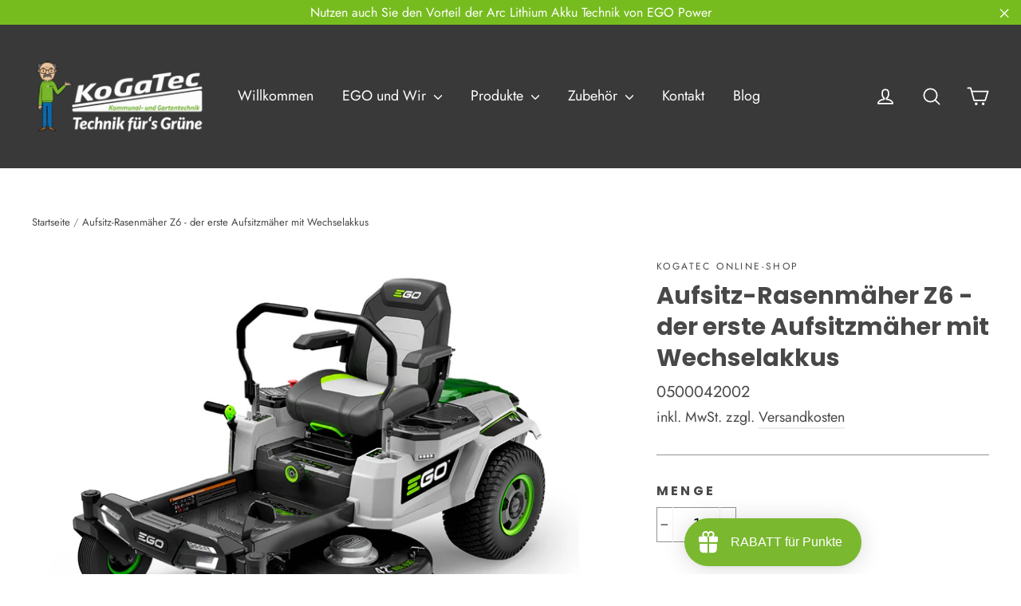

--- FILE ---
content_type: text/html; charset=utf-8
request_url: https://ego-power-nrw.com/products/aufsitz-rasenmaher-z6-der-erste-aufsitzmaher-mit-wechselakkus
body_size: 51171
content:
<!doctype html>
<html class="no-js" lang="de">
<head>
  <meta name="google-site-verification=SzxRO9vrPVkbi1_qNFtCvUFAhkWIHyUTVZrxHbE_xf8" />
  <script id="Cookiebot" src="https://consent.cookiebot.com/uc.js" data-cbid="f2b73683-ca95-4109-99b4-728e481500b7" type="text/javascript" async></script>
  <meta charset="utf-8">
  <meta http-equiv="X-UA-Compatible" content="IE=edge,chrome=1">
  <meta name="viewport" content="width=device-width,initial-scale=1">
  <meta name="theme-color" content="#f0bb00">
  <link rel="canonical" href="https://ego-power-nrw.com/products/aufsitz-rasenmaher-z6-der-erste-aufsitzmaher-mit-wechselakkus">
  
  <!-- Facebook Pixel Code -->
<script>
!function(f,b,e,v,n,t,s)
{if(f.fbq)return;n=f.fbq=function(){n.callMethod?
n.callMethod.apply(n,arguments):n.queue.push(arguments)};
if(!f._fbq)f._fbq=n;n.push=n;n.loaded=!0;n.version='2.0';
n.queue=[];t=b.createElement(e);t.async=!0;
t.src=v;s=b.getElementsByTagName(e)[0];
s.parentNode.insertBefore(t,s)}(window, document,'script',
'https://connect.facebook.net/en_US/fbevents.js');
fbq('init', '2854438817917694');
fbq('track', 'PageView');
</script>
<noscript><img height="1" width="1" style="display:none"
src="https://www.facebook.com/tr?id=2854438817917694&ev=PageView&noscript=1"
/></noscript>
<!-- End Facebook Pixel Code -->
  
  
  <meta charset="utf-8">
  <meta http-equiv="X-UA-Compatible" content="IE=edge,chrome=1">
  <meta name="viewport" content="width=device-width,initial-scale=1">
  <meta name="theme-color" content="#f0bb00">
  <link rel="canonical" href="https://ego-power-nrw.com/products/aufsitz-rasenmaher-z6-der-erste-aufsitzmaher-mit-wechselakkus">
  <meta name="format-detection" content="telephone=no"><link rel="shortcut icon" href="//ego-power-nrw.com/cdn/shop/files/EGO-Man_Hand-links-Favicon_32x32.png?v=1614309159" type="image/png" />
  <title>Aufsitz-Rasenmäher Z6 - der erste Aufsitzmäher mit Wechselakkus
&ndash; KoGaTec Online-Shop
</title><meta name="description" content="Der akkubetriebene Z6 Zero-Turn-Aufsitzmäher von EGO POWER+ ist ein Null-Wendekreismäher wie kein anderer. Ausgestattet mit der Peak Power™+ Technologie kann der Z6 bis zu sechs 56V-ARC-Lithium™ Akkus von EGO (separat erhältlich) aufnehmen. Er ist damit der weltweit erste Aufsitz-Rasenmäher mit einem plattformübergreif"><meta property="og:site_name" content="KoGaTec Online-Shop">
  <meta property="og:url" content="https://ego-power-nrw.com/products/aufsitz-rasenmaher-z6-der-erste-aufsitzmaher-mit-wechselakkus">
  <meta property="og:title" content="Aufsitz-Rasenmäher Z6 - der erste Aufsitzmäher mit Wechselakkus">
  <meta property="og:type" content="product">
  <meta property="og:description" content="Der akkubetriebene Z6 Zero-Turn-Aufsitzmäher von EGO POWER+ ist ein Null-Wendekreismäher wie kein anderer. Ausgestattet mit der Peak Power™+ Technologie kann der Z6 bis zu sechs 56V-ARC-Lithium™ Akkus von EGO (separat erhältlich) aufnehmen. Er ist damit der weltweit erste Aufsitz-Rasenmäher mit einem plattformübergreif"><meta property="og:image" content="http://ego-power-nrw.com/cdn/shop/products/ZT4200L_EGO_RIDING_1200x1200.jpg?v=1644316656"><meta property="og:image" content="http://ego-power-nrw.com/cdn/shop/products/ZT4200L_EGO_ZTR_20_1200x1200.jpg?v=1644316664"><meta property="og:image" content="http://ego-power-nrw.com/cdn/shop/products/EGOZ6display_1200x1200.jpg?v=1644316678">
  <meta property="og:image:secure_url" content="https://ego-power-nrw.com/cdn/shop/products/ZT4200L_EGO_RIDING_1200x1200.jpg?v=1644316656"><meta property="og:image:secure_url" content="https://ego-power-nrw.com/cdn/shop/products/ZT4200L_EGO_ZTR_20_1200x1200.jpg?v=1644316664"><meta property="og:image:secure_url" content="https://ego-power-nrw.com/cdn/shop/products/EGOZ6display_1200x1200.jpg?v=1644316678">
  <meta name="twitter:site" content="@EgoKogatec">
  <meta name="twitter:card" content="summary_large_image">
  <meta name="twitter:title" content="Aufsitz-Rasenmäher Z6 - der erste Aufsitzmäher mit Wechselakkus">
  <meta name="twitter:description" content="Der akkubetriebene Z6 Zero-Turn-Aufsitzmäher von EGO POWER+ ist ein Null-Wendekreismäher wie kein anderer. Ausgestattet mit der Peak Power™+ Technologie kann der Z6 bis zu sechs 56V-ARC-Lithium™ Akkus von EGO (separat erhältlich) aufnehmen. Er ist damit der weltweit erste Aufsitz-Rasenmäher mit einem plattformübergreif">


  <style data-shopify>
  @font-face {
  font-family: Poppins;
  font-weight: 700;
  font-style: normal;
  src: url("//ego-power-nrw.com/cdn/fonts/poppins/poppins_n7.56758dcf284489feb014a026f3727f2f20a54626.woff2") format("woff2"),
       url("//ego-power-nrw.com/cdn/fonts/poppins/poppins_n7.f34f55d9b3d3205d2cd6f64955ff4b36f0cfd8da.woff") format("woff");
}

  @font-face {
  font-family: Jost;
  font-weight: 400;
  font-style: normal;
  src: url("//ego-power-nrw.com/cdn/fonts/jost/jost_n4.d47a1b6347ce4a4c9f437608011273009d91f2b7.woff2") format("woff2"),
       url("//ego-power-nrw.com/cdn/fonts/jost/jost_n4.791c46290e672b3f85c3d1c651ef2efa3819eadd.woff") format("woff");
}


  @font-face {
  font-family: Jost;
  font-weight: 700;
  font-style: normal;
  src: url("//ego-power-nrw.com/cdn/fonts/jost/jost_n7.921dc18c13fa0b0c94c5e2517ffe06139c3615a3.woff2") format("woff2"),
       url("//ego-power-nrw.com/cdn/fonts/jost/jost_n7.cbfc16c98c1e195f46c536e775e4e959c5f2f22b.woff") format("woff");
}

  @font-face {
  font-family: Jost;
  font-weight: 400;
  font-style: italic;
  src: url("//ego-power-nrw.com/cdn/fonts/jost/jost_i4.b690098389649750ada222b9763d55796c5283a5.woff2") format("woff2"),
       url("//ego-power-nrw.com/cdn/fonts/jost/jost_i4.fd766415a47e50b9e391ae7ec04e2ae25e7e28b0.woff") format("woff");
}

  @font-face {
  font-family: Jost;
  font-weight: 700;
  font-style: italic;
  src: url("//ego-power-nrw.com/cdn/fonts/jost/jost_i7.d8201b854e41e19d7ed9b1a31fe4fe71deea6d3f.woff2") format("woff2"),
       url("//ego-power-nrw.com/cdn/fonts/jost/jost_i7.eae515c34e26b6c853efddc3fc0c552e0de63757.woff") format("woff");
}

</style>

  <link href="//ego-power-nrw.com/cdn/shop/t/2/assets/theme.scss.css?v=150398646704124505591759260437" rel="stylesheet" type="text/css" media="all" />

  <script>
    document.documentElement.className = document.documentElement.className.replace('no-js', 'js');

    window.theme = window.theme || {};
    theme.routes = {
      cart: "/cart",
      cartAdd: "/cart/add",
      cartChange: "/cart/change"
    };
    theme.strings = {
      addToCart: "In den Einkaufswagen legen",
      soldOut: "Zurzeit ausverkauft",
      unavailable: "Nicht verfügbar",
      stockLabel: "[count] auf Lager",
      willNotShipUntil: "Wird nach dem [date] versendet",
      willBeInStockAfter: "Wird nach dem [date] auf Lager sein",
      waitingForStock: "Inventar auf dem Weg",
      cartSavings: "Sie sparen [savings]",
      cartEmpty: "Ihr Einkaufswagen ist im Moment leer.",
      cartTermsConfirmation: "Sie müssen den Verkaufsbedingungen zustimmen, um auszuchecken"
    };
    theme.settings = {
      dynamicVariantsEnable: true,
      dynamicVariantType: "button",
      cartType: "drawer",
      moneyFormat: "€{{amount_with_comma_separator}}",
      predictiveSearch: true,
      predictiveSearchType: "product,article,page",
      inventoryThreshold: 10,
      quickView: true,
      themeName: 'Motion',
      themeVersion: "5.0.5"
    };
  </script>

  <script>window.performance && window.performance.mark && window.performance.mark('shopify.content_for_header.start');</script><meta name="google-site-verification" content="DwiOv7NLszEQV-JOhC2mevoy3T2CNu5wNpvGeQt0Zzc">
<meta name="google-site-verification" content="SzxRO9vrPVkbi1_qNFtCvUFAhkWIHyUTVZrxHbE_xf8">
<meta name="google-site-verification" content="jEd31fPX_xu3Uv6Mp7H9kAzIMrWtH8hCXT2SYHQLypI">
<meta id="shopify-digital-wallet" name="shopify-digital-wallet" content="/3842605165/digital_wallets/dialog">
<meta name="shopify-checkout-api-token" content="5cdf526a82e59744c7355dbac8072d6b">
<meta id="in-context-paypal-metadata" data-shop-id="3842605165" data-venmo-supported="false" data-environment="production" data-locale="de_DE" data-paypal-v4="true" data-currency="EUR">
<link rel="alternate" type="application/json+oembed" href="https://ego-power-nrw.com/products/aufsitz-rasenmaher-z6-der-erste-aufsitzmaher-mit-wechselakkus.oembed">
<script async="async" src="/checkouts/internal/preloads.js?locale=de-DE"></script>
<script id="shopify-features" type="application/json">{"accessToken":"5cdf526a82e59744c7355dbac8072d6b","betas":["rich-media-storefront-analytics"],"domain":"ego-power-nrw.com","predictiveSearch":true,"shopId":3842605165,"locale":"de"}</script>
<script>var Shopify = Shopify || {};
Shopify.shop = "kogatec-online-shop.myshopify.com";
Shopify.locale = "de";
Shopify.currency = {"active":"EUR","rate":"1.0"};
Shopify.country = "DE";
Shopify.theme = {"name":"EGO Power Akku Gartengeräte","id":82801033325,"schema_name":"Motion","schema_version":"5.0.5","theme_store_id":847,"role":"main"};
Shopify.theme.handle = "null";
Shopify.theme.style = {"id":null,"handle":null};
Shopify.cdnHost = "ego-power-nrw.com/cdn";
Shopify.routes = Shopify.routes || {};
Shopify.routes.root = "/";</script>
<script type="module">!function(o){(o.Shopify=o.Shopify||{}).modules=!0}(window);</script>
<script>!function(o){function n(){var o=[];function n(){o.push(Array.prototype.slice.apply(arguments))}return n.q=o,n}var t=o.Shopify=o.Shopify||{};t.loadFeatures=n(),t.autoloadFeatures=n()}(window);</script>
<script id="shop-js-analytics" type="application/json">{"pageType":"product"}</script>
<script defer="defer" async type="module" src="//ego-power-nrw.com/cdn/shopifycloud/shop-js/modules/v2/client.init-shop-cart-sync_kxAhZfSm.de.esm.js"></script>
<script defer="defer" async type="module" src="//ego-power-nrw.com/cdn/shopifycloud/shop-js/modules/v2/chunk.common_5BMd6ono.esm.js"></script>
<script type="module">
  await import("//ego-power-nrw.com/cdn/shopifycloud/shop-js/modules/v2/client.init-shop-cart-sync_kxAhZfSm.de.esm.js");
await import("//ego-power-nrw.com/cdn/shopifycloud/shop-js/modules/v2/chunk.common_5BMd6ono.esm.js");

  window.Shopify.SignInWithShop?.initShopCartSync?.({"fedCMEnabled":true,"windoidEnabled":true});

</script>
<script>(function() {
  var isLoaded = false;
  function asyncLoad() {
    if (isLoaded) return;
    isLoaded = true;
    var urls = ["https:\/\/upsellproductaddons.com\/main.bundle.5d7b3c7054f5716ec06e.js?shop=kogatec-online-shop.myshopify.com","https:\/\/files-shpf.mageworx.com\/groupedproducts\/source.js?mw_groupedproducts_t=1758020517\u0026shop=kogatec-online-shop.myshopify.com","https:\/\/cdn.shopify.com\/s\/files\/1\/0038\/4260\/5165\/t\/2\/assets\/loy_3842605165.js?v=1614868594\u0026shop=kogatec-online-shop.myshopify.com"];
    for (var i = 0; i < urls.length; i++) {
      var s = document.createElement('script');
      s.type = 'text/javascript';
      s.async = true;
      s.src = urls[i];
      var x = document.getElementsByTagName('script')[0];
      x.parentNode.insertBefore(s, x);
    }
  };
  if(window.attachEvent) {
    window.attachEvent('onload', asyncLoad);
  } else {
    window.addEventListener('load', asyncLoad, false);
  }
})();</script>
<script id="__st">var __st={"a":3842605165,"offset":3600,"reqid":"54c7a1f1-0eec-498c-8b8b-e88f00c35814-1769011862","pageurl":"ego-power-nrw.com\/products\/aufsitz-rasenmaher-z6-der-erste-aufsitzmaher-mit-wechselakkus","u":"6351ba84361d","p":"product","rtyp":"product","rid":7100580036791};</script>
<script>window.ShopifyPaypalV4VisibilityTracking = true;</script>
<script id="captcha-bootstrap">!function(){'use strict';const t='contact',e='account',n='new_comment',o=[[t,t],['blogs',n],['comments',n],[t,'customer']],c=[[e,'customer_login'],[e,'guest_login'],[e,'recover_customer_password'],[e,'create_customer']],r=t=>t.map((([t,e])=>`form[action*='/${t}']:not([data-nocaptcha='true']) input[name='form_type'][value='${e}']`)).join(','),a=t=>()=>t?[...document.querySelectorAll(t)].map((t=>t.form)):[];function s(){const t=[...o],e=r(t);return a(e)}const i='password',u='form_key',d=['recaptcha-v3-token','g-recaptcha-response','h-captcha-response',i],f=()=>{try{return window.sessionStorage}catch{return}},m='__shopify_v',_=t=>t.elements[u];function p(t,e,n=!1){try{const o=window.sessionStorage,c=JSON.parse(o.getItem(e)),{data:r}=function(t){const{data:e,action:n}=t;return t[m]||n?{data:e,action:n}:{data:t,action:n}}(c);for(const[e,n]of Object.entries(r))t.elements[e]&&(t.elements[e].value=n);n&&o.removeItem(e)}catch(o){console.error('form repopulation failed',{error:o})}}const l='form_type',E='cptcha';function T(t){t.dataset[E]=!0}const w=window,h=w.document,L='Shopify',v='ce_forms',y='captcha';let A=!1;((t,e)=>{const n=(g='f06e6c50-85a8-45c8-87d0-21a2b65856fe',I='https://cdn.shopify.com/shopifycloud/storefront-forms-hcaptcha/ce_storefront_forms_captcha_hcaptcha.v1.5.2.iife.js',D={infoText:'Durch hCaptcha geschützt',privacyText:'Datenschutz',termsText:'Allgemeine Geschäftsbedingungen'},(t,e,n)=>{const o=w[L][v],c=o.bindForm;if(c)return c(t,g,e,D).then(n);var r;o.q.push([[t,g,e,D],n]),r=I,A||(h.body.append(Object.assign(h.createElement('script'),{id:'captcha-provider',async:!0,src:r})),A=!0)});var g,I,D;w[L]=w[L]||{},w[L][v]=w[L][v]||{},w[L][v].q=[],w[L][y]=w[L][y]||{},w[L][y].protect=function(t,e){n(t,void 0,e),T(t)},Object.freeze(w[L][y]),function(t,e,n,w,h,L){const[v,y,A,g]=function(t,e,n){const i=e?o:[],u=t?c:[],d=[...i,...u],f=r(d),m=r(i),_=r(d.filter((([t,e])=>n.includes(e))));return[a(f),a(m),a(_),s()]}(w,h,L),I=t=>{const e=t.target;return e instanceof HTMLFormElement?e:e&&e.form},D=t=>v().includes(t);t.addEventListener('submit',(t=>{const e=I(t);if(!e)return;const n=D(e)&&!e.dataset.hcaptchaBound&&!e.dataset.recaptchaBound,o=_(e),c=g().includes(e)&&(!o||!o.value);(n||c)&&t.preventDefault(),c&&!n&&(function(t){try{if(!f())return;!function(t){const e=f();if(!e)return;const n=_(t);if(!n)return;const o=n.value;o&&e.removeItem(o)}(t);const e=Array.from(Array(32),(()=>Math.random().toString(36)[2])).join('');!function(t,e){_(t)||t.append(Object.assign(document.createElement('input'),{type:'hidden',name:u})),t.elements[u].value=e}(t,e),function(t,e){const n=f();if(!n)return;const o=[...t.querySelectorAll(`input[type='${i}']`)].map((({name:t})=>t)),c=[...d,...o],r={};for(const[a,s]of new FormData(t).entries())c.includes(a)||(r[a]=s);n.setItem(e,JSON.stringify({[m]:1,action:t.action,data:r}))}(t,e)}catch(e){console.error('failed to persist form',e)}}(e),e.submit())}));const S=(t,e)=>{t&&!t.dataset[E]&&(n(t,e.some((e=>e===t))),T(t))};for(const o of['focusin','change'])t.addEventListener(o,(t=>{const e=I(t);D(e)&&S(e,y())}));const B=e.get('form_key'),M=e.get(l),P=B&&M;t.addEventListener('DOMContentLoaded',(()=>{const t=y();if(P)for(const e of t)e.elements[l].value===M&&p(e,B);[...new Set([...A(),...v().filter((t=>'true'===t.dataset.shopifyCaptcha))])].forEach((e=>S(e,t)))}))}(h,new URLSearchParams(w.location.search),n,t,e,['guest_login'])})(!0,!0)}();</script>
<script integrity="sha256-4kQ18oKyAcykRKYeNunJcIwy7WH5gtpwJnB7kiuLZ1E=" data-source-attribution="shopify.loadfeatures" defer="defer" src="//ego-power-nrw.com/cdn/shopifycloud/storefront/assets/storefront/load_feature-a0a9edcb.js" crossorigin="anonymous"></script>
<script data-source-attribution="shopify.dynamic_checkout.dynamic.init">var Shopify=Shopify||{};Shopify.PaymentButton=Shopify.PaymentButton||{isStorefrontPortableWallets:!0,init:function(){window.Shopify.PaymentButton.init=function(){};var t=document.createElement("script");t.src="https://ego-power-nrw.com/cdn/shopifycloud/portable-wallets/latest/portable-wallets.de.js",t.type="module",document.head.appendChild(t)}};
</script>
<script data-source-attribution="shopify.dynamic_checkout.buyer_consent">
  function portableWalletsHideBuyerConsent(e){var t=document.getElementById("shopify-buyer-consent"),n=document.getElementById("shopify-subscription-policy-button");t&&n&&(t.classList.add("hidden"),t.setAttribute("aria-hidden","true"),n.removeEventListener("click",e))}function portableWalletsShowBuyerConsent(e){var t=document.getElementById("shopify-buyer-consent"),n=document.getElementById("shopify-subscription-policy-button");t&&n&&(t.classList.remove("hidden"),t.removeAttribute("aria-hidden"),n.addEventListener("click",e))}window.Shopify?.PaymentButton&&(window.Shopify.PaymentButton.hideBuyerConsent=portableWalletsHideBuyerConsent,window.Shopify.PaymentButton.showBuyerConsent=portableWalletsShowBuyerConsent);
</script>
<script data-source-attribution="shopify.dynamic_checkout.cart.bootstrap">document.addEventListener("DOMContentLoaded",(function(){function t(){return document.querySelector("shopify-accelerated-checkout-cart, shopify-accelerated-checkout")}if(t())Shopify.PaymentButton.init();else{new MutationObserver((function(e,n){t()&&(Shopify.PaymentButton.init(),n.disconnect())})).observe(document.body,{childList:!0,subtree:!0})}}));
</script>
<link id="shopify-accelerated-checkout-styles" rel="stylesheet" media="screen" href="https://ego-power-nrw.com/cdn/shopifycloud/portable-wallets/latest/accelerated-checkout-backwards-compat.css" crossorigin="anonymous">
<style id="shopify-accelerated-checkout-cart">
        #shopify-buyer-consent {
  margin-top: 1em;
  display: inline-block;
  width: 100%;
}

#shopify-buyer-consent.hidden {
  display: none;
}

#shopify-subscription-policy-button {
  background: none;
  border: none;
  padding: 0;
  text-decoration: underline;
  font-size: inherit;
  cursor: pointer;
}

#shopify-subscription-policy-button::before {
  box-shadow: none;
}

      </style>

<script>window.performance && window.performance.mark && window.performance.mark('shopify.content_for_header.end');</script>

  <script src="//ego-power-nrw.com/cdn/shop/t/2/assets/vendor-scripts-v9.js" defer="defer"></script><script src="//ego-power-nrw.com/cdn/shop/t/2/assets/theme.js?v=30316363305431597851590593314" defer="defer"></script><link href="//ego-power-nrw.com/cdn/shop/t/2/assets/paymentfont.scss.css?v=136413828094928449281759260435" rel="stylesheet" type="text/css" media="all" />
      

<script type="text/javascript">
  window.Rivo = window.Rivo || {};
  window.Rivo.common = window.Rivo.common || {};
  window.Rivo.common.shop = {
    permanent_domain: 'kogatec-online-shop.myshopify.com',
    currency: "EUR",
    money_format: "€{{amount_with_comma_separator}}",
    id: 3842605165
  };
  

  window.Rivo.common.template = 'product';
  window.Rivo.common.cart = {};
  window.Rivo.global_config = {"asset_urls":{"loy":{"api_js":"https:\/\/cdn.shopify.com\/s\/files\/1\/0194\/1736\/6592\/t\/1\/assets\/ba_rivo_api.js?v=1756411932","lp_js":"https:\/\/cdn.shopify.com\/s\/files\/1\/0194\/1736\/6592\/t\/1\/assets\/ba_rivo_lp.js?v=1756411931","lp_css":"https:\/\/cdn.shopify.com\/s\/files\/1\/0194\/1736\/6592\/t\/1\/assets\/ba_rivo_lp.css?v=1755697922","profile_js":"https:\/\/cdn.shopify.com\/s\/files\/1\/0194\/1736\/6592\/t\/1\/assets\/ba_rivo_profile.js?v=1756411930","profile_css":"https:\/\/cdn.shopify.com\/s\/files\/1\/0194\/1736\/6592\/t\/1\/assets\/ba_rivo_profile.css?v=1759172933","init_js":"https:\/\/cdn.shopify.com\/s\/files\/1\/0194\/1736\/6592\/t\/1\/assets\/ba_loy_init.js?v=1756411928","referrals_js":"https:\/\/cdn.shopify.com\/s\/files\/1\/0194\/1736\/6592\/t\/1\/assets\/ba_loy_referrals.js?v=1756411933","referrals_css":"https:\/\/cdn.shopify.com\/s\/files\/1\/0194\/1736\/6592\/t\/1\/assets\/ba_loy_referrals.css?v=1700287043","widget_js":"https:\/\/cdn.shopify.com\/s\/files\/1\/0037\/2110\/1430\/t\/963\/assets\/ba_loy_widget.js?v=1728252181","widget_css":"https:\/\/cdn.shopify.com\/s\/files\/1\/0194\/1736\/6592\/t\/1\/assets\/ba_loy_widget.css?v=1692840875","page_init_js":"https:\/\/cdn.shopify.com\/s\/files\/1\/0194\/1736\/6592\/t\/1\/assets\/ba_loy_page_init.js?v=1711433130","page_widget_js":"https:\/\/cdn.shopify.com\/s\/files\/1\/0194\/1736\/6592\/t\/1\/assets\/ba_loy_page_widget.js?v=1711432435","page_widget_css":"https:\/\/cdn.shopify.com\/s\/files\/1\/0194\/1736\/6592\/t\/1\/assets\/ba_loy_page.css?v=1693059047","page_preview_js":null,"app_proxy_applications_js":"https:\/\/cdn.shopify.com\/s\/files\/1\/0194\/1736\/6592\/t\/1\/assets\/app_proxy_application.js?v=1708835151"},"forms":{"init_js":"https:\/\/cdn.shopify.com\/s\/files\/1\/0194\/1736\/6592\/t\/1\/assets\/ba_forms_init.js?v=1711433134","widget_js":"https:\/\/cdn.shopify.com\/s\/files\/1\/0194\/1736\/6592\/t\/1\/assets\/ba_forms_widget.js?v=1711433135","forms_css":"https:\/\/cdn.shopify.com\/s\/files\/1\/0194\/1736\/6592\/t\/1\/assets\/ba_forms.css?v=1691714518"},"global":{"helper_js":"https:\/\/cdn.shopify.com\/s\/files\/1\/0194\/1736\/6592\/t\/1\/assets\/ba_tracking.js?v=1752615342"}},"proxy_paths":{"app_metrics":"\/app_metrics"},"aat":[],"pv":false,"sts":false,"bam":true,"batc":true,"fetch_url_to_string":false,"base_money_format":"€{{amount_with_comma_separator}}","online_store_version":1,"loy_js_api_enabled":false,"hide_console_ad":false,"shopify_markets_enabled":false,"google_client_id":"105612801293-i27f7uh4jfd7tajl14hqbqlvd6dr5psc.apps.googleusercontent.com","multipass_v_token":false,"clear_latest_order_cache":false,"shop":{"id":3842605165,"name":"KoGaTec Online-Shop","domain":"ego-power-nrw.com"},"theme_extension_local_assets":false};

  
    if (window.Rivo.common.template == 'product'){
      window.Rivo.common.product = {
        id: 7100580036791, price: 549900, handle: "aufsitz-rasenmaher-z6-der-erste-aufsitzmaher-mit-wechselakkus", tags: null,
        available: true, title: "Aufsitz-Rasenmäher Z6 - der erste Aufsitzmäher mit Wechselakkus", variants: [{"id":41079528325303,"title":"Default Title","option1":"Default Title","option2":null,"option3":null,"sku":"0500042002","requires_shipping":true,"taxable":true,"featured_image":null,"available":true,"name":"Aufsitz-Rasenmäher Z6 - der erste Aufsitzmäher mit Wechselakkus","public_title":null,"options":["Default Title"],"price":549900,"weight":215000,"compare_at_price":null,"inventory_management":"shopify","barcode":"6924969118221","requires_selling_plan":false,"selling_plan_allocations":[]}]
      };
    }
  

    window.Rivo.loy_config = {"brand_theme_settings":{"enabled":true,"button_bg":"#7ab82f","header_bg":"#7ab82f","desc_color":"#737376","icon_color":"#3a3a3a","link_color":"#7ab82f","visibility":"both","cards_shape":"rounded","hide_widget":false,"launcher_bg":"#7ab82f","mobile_icon":"gift","mobile_text":"RABATT für Punkte","title_color":"#212b36","banner_image":"","desktop_icon":"gift","desktop_text":"RABATT für Punkte","inputs_shape":"rounded","primary_font":null,"buttons_shape":"rounded","mobile_layout":"icon_with_text","primary_color":"#2932fc","desktop_layout":"icon_with_text","launcher_shape":"circle","secondary_font":null,"container_shape":"rounded","mobile_placement":"right","button_text_color":"#ffffff","desktop_placement":"right","header_text_color":"#fff","powered_by_hidden":false,"launcher_text_color":"#ffffff","mobile_side_spacing":150,"desktop_side_spacing":200,"panel_order_settings":{"vip":3,"points":1,"referrals":2},"visibility_condition":"","mobile_bottom_spacing":10,"desktop_bottom_spacing":10,"hide_widget_permanently":false,"hide_widget_launcher_on_mobile":false},"launcher_style_settings":{"enabled":true,"button_bg":"#7ab82f","header_bg":"#7ab82f","desc_color":"#737376","icon_color":"#3a3a3a","link_color":"#7ab82f","visibility":"both","cards_shape":"rounded","hide_widget":false,"launcher_bg":"#7ab82f","mobile_icon":"gift","mobile_text":"RABATT für Punkte","title_color":"#212b36","banner_image":"","desktop_icon":"gift","desktop_text":"RABATT für Punkte","inputs_shape":"rounded","primary_font":null,"buttons_shape":"rounded","mobile_layout":"icon_with_text","primary_color":"#2932fc","desktop_layout":"icon_with_text","launcher_shape":"circle","secondary_font":null,"container_shape":"rounded","mobile_placement":"right","button_text_color":"#ffffff","desktop_placement":"right","header_text_color":"#fff","powered_by_hidden":false,"launcher_text_color":"#ffffff","mobile_side_spacing":150,"desktop_side_spacing":200,"panel_order_settings":{"vip":3,"points":1,"referrals":2},"visibility_condition":"","mobile_bottom_spacing":10,"desktop_bottom_spacing":10,"hide_widget_permanently":false,"hide_widget_launcher_on_mobile":false},"points_program_enabled":true,"referral_program_enabled":true,"membership_program_enabled":false,"vip_program_enabled":false,"vip_program_tier_type":"points_earned","vip_program_period":"lifetime","floating_widget_settings":{"enabled":true,"button_bg":"#7ab82f","header_bg":"#7ab82f","desc_color":"#737376","icon_color":"#3a3a3a","link_color":"#7ab82f","visibility":"both","cards_shape":"rounded","hide_widget":false,"launcher_bg":"#7ab82f","mobile_icon":"gift","mobile_text":"RABATT für Punkte","title_color":"#212b36","banner_image":"","desktop_icon":"gift","desktop_text":"RABATT für Punkte","inputs_shape":"rounded","primary_font":null,"buttons_shape":"rounded","mobile_layout":"icon_with_text","primary_color":"#2932fc","desktop_layout":"icon_with_text","launcher_shape":"circle","secondary_font":null,"container_shape":"rounded","mobile_placement":"right","button_text_color":"#ffffff","desktop_placement":"right","header_text_color":"#fff","powered_by_hidden":false,"launcher_text_color":"#ffffff","mobile_side_spacing":150,"desktop_side_spacing":200,"panel_order_settings":{},"visibility_condition":"","mobile_bottom_spacing":10,"desktop_bottom_spacing":10,"hide_widget_permanently":false,"hide_widget_launcher_on_mobile":false,"desktop_launcher_icon":null,"mobile_launcher_icon":null},"widget_custom_icons":{"brand_icon":null,"rewards":null,"ways_to_earn":null,"ways_to_redeem":null},"widget_css":"#baLoySectionWrapper .ba-loy-bg-color {\n  background: linear-gradient(125deg, hsla(87,59%,45%,1), hsla(87,68%,29%,1));\n}\n\n#baLoySectionWrapper .section-panel-wrapper {\n  box-shadow:rgba(0, 0, 0, 0.1) 0px 4px 15px 0px, rgba(0, 0, 0, 0.1) 0px 1px 2px 0px, #7ab82f 0px 2px 0px 0px inset;\n}\n\n\n\n\n.header-main, .header-secondary, .points-expiry-desc {\n\tcolor: #fff !important;\n}\n.main-default a.sign-in{\n  color: #7ab82f !important;\n}\n\n.section-table-piece-detail-items .li-img path {\n  fill: #3a3a3a;\n}\n\n.buttons-icons-detail-image .li-img {\n  fill: #3a3a3a;\n}\n\n#baLoySectionWrapper .loy-button-main{\n    background: #7ab82f;\n    color: #ffffff;\n}\n\n  #baLoySectionWrapper .loy-button-main{\n    color: #ffffff;\n  }\n\n  #baLoySectionWrapper .main-default, #baLoySectionWrapper div.panel-section .head-title,#baLoySectionWrapper body {\n    color: #212b36;\n  }\n\n  #baLoySectionWrapper .section-panel-wrapper .panel-desc, #baLoySectionWrapper .main-default.sign-in-text{\n    color: #737376;\n  }\n\n  #launcher-wrapper{\n    background: #7ab82f;\n  }\n\n#baLoySectionWrapper div.section-bottom{\n  display:none;\n}\n\n.ba-loy-namespace .ba-loy-messenger-frame, #launcher-wrapper{\n  right: 200px;\n  left: auto;\n}\n.ba-loy-namespace .ba-loy-messenger-frame {\n  bottom: 80px;\n}\n#launcher-wrapper{\n  bottom: 10px;\n}\n\n.launcher-text{\n  color: #ffffff !important;\n}\n\n#launcher-wrapper .launcher-desktop { display: block; }\n#launcher-wrapper .launcher-mobile  { display: none;  }\n\n@media (max-device-width: 851px) and (orientation: landscape), (max-width: 500px) {\n  .ba-loy-namespace .ba-loy-messenger-frame{\n    height: 100%;\n    min-height: 100%;\n    bottom: 0;\n    right: 0;\n    left: 0;\n    top: 0;\n    width: 100%;\n    border-radius: 0 !important;\n  }\n  #launcher-wrapper.up{\n    display: none;\n  }\n  #launcher-wrapper{\n    right: 150px;\n    left: auto;\n    bottom: 10px;\n  }\n  #launcher-wrapper .launcher-desktop { display: none;  }\n  #launcher-wrapper .launcher-mobile  { display: block; }\n}\n\n\n\n.ba-loy-circle{border-radius: 30px !important;}\n.ba-loy-rounded{border-radius: 10px !important;}\n.ba-loy-square{border-radius: 0px !important;}\n","domain_name":"loyalty.rivo.io","font_settings":{},"translations":{"vip_perks":"Perks","vip_tiers":"VIP Tiers","general_by":"by","vip_reward":"VIP reward","vip_status":"VIP Status","general_day":"Tag","social_like":"Like","social_share":"Teile","vip_benefits":"Benefits","general_error":"Oops! Etwas ist schiefgegangen. Versuche es erneut","general_month":"Monat","general_point":"Punkt","general_spend":"you spend","general_spent":"Verwenden","social_follow":"Folge uns","tos_expiry_at":"Reward expires on {{expiry_date}}.","vip_tier_desc":"Gain access to exclusive rewards.","general_credit":"Credit","general_points":"Punkte","general_redeem":"Punkte einlösen","general_reward":"Punkt","vip_tier_spend":"Spend {{amount}}","general_credits":"Credits","general_go_back":"Gehe zurück","general_rewards":"Punkte","general_sign_in":"Anmelden","general_sign_up":"Anmelden","referrals_title":"Empfehlungs Punkte Programm","review_complete":"Post a product review","general_share_on":"Share on","general_you_have":"Du hast","tos_free_product":"Reward only applies to {{product_name}}","acct_creation_btn":"Hier geht's los!","general_edit_date":"Datum bearbeiten","general_save_date":"Datum merken","general_signed_up":"signed up","member_point_desc":"Earn points and turn these into rewards!","referral_complete":"Complete a Referral","tos_expiry_months":"Expires {{expiry_months}} month(s) after being redeemed.","vip_tier_achieved":"Unlocked {{tier_name}}","vip_tier_added_to":"Added to {{tier_name}}","acct_creation_desc":"Als einzigartiger Kunde bessere Konditionen erhalten.","general_apply_code":"Rabatt Code verwenden","general_share_link":"Share your Personal Link","referrals_email_to":"an","vip_achieved_until":"Achieved until","vip_tier_to_unlock":"to unlock","visitor_point_desc":"und diese in Rabatt Coupons einlösen!","acct_creation_title":"Mache mit und hol Dir den Rabatt","general_reward_show":"Show","member_header_title":"{points}","member_point_header":"Points","referrals_completed":"bisherige Empfehlungen abgschlossen","vip_tier_dropped_to":"Fell to {{tier_name}}","vip_tier_on_highest":"You did it! You're on the highest tier 🎉","general_balance_text":"store credit","general_past_rewards":"Alte Punkte","general_product_page":"product page","general_ways_to_earn":"Wie Punkte sammeln?","general_your_rewards":"Deine Punkte","referrals_email_send":"eMail senden","referrals_get_reward":"Erhalte","referrals_share_link":"Teile diese Link mit einem Freund, damit dieser punkte erhält","social_facebook_like":"Like Seite auf Facebook","social_tiktok_follow":"Follow on TikTok","social_twitter_share":"Einen Link auf Twitter geteilt","tos_min_order_amount":"Applies to all orders over {{min_order_amount}}.","vip_tier_earn_points":"Earn {{points}} Points","vip_tier_retained_to":"Kept {{tier_name}}","vip_tier_vip_history":"VIP History","visitor_header_title":"🏆 RABATT für Punkte","visitor_point_header":"Einfach Punkte sammeln,","acct_creation_sign_in":"Schon Mitglied?","general_cancel_points":"Points canceled","general_no_points_yet":"Bisher keine Punkte","general_refund_points":"Points refunded","general_sms_subscribe":"Subscribe to SMS","member_header_caption":"Deine Punkte","social_facebook_share":"Teile einen Link auf Facebook","social_twitter_follow":"Folge uns auf Twitter","vip_reward_earned_via":"Earned via {{vip_tier_name}} tier","vip_you_have_achieved":"You've achieved","general_no_rewards_yet":"noch keine Punkte","general_place_an_order":"Löse eine Bestellung aus","general_upload_receipt":"Submit a Receipt","general_ways_to_redeem":"Wie Punkte einlösen?","referrals_claim_reward":"Fordere Deinen Bonus an","referrals_code_invalid":"This referral code is invalid","referrals_email_invite":"Empfehle einen Freund per eMail","referrals_visitor_desc":"Empfehle einen kaufenden Kunden und Ihr erhaltet beide Punkte","review_complete_points":"{{points_amount}} Points for every review posted","visitor_header_caption":"Mach mit und erhalte Rabatt-Coupons","general_birthday_reward":"Celebrate with a reward","general_discount_amount":"points for ${{discount_amount}} off","general_email_subscribe":"Subscribe to Emails","general_expiration_date":"Expiration Date","general_no_activity_yet":"No activity yet","general_placed_an_order":"Placed an order","general_points_activity":"Punkte Aktivität","general_share_via_email":"Share via Email","general_upcoming_reward":"kommende Punkte","general_you_have_points":"You have {{points}} points","membership_order_placed":"Credits earned from placing an order","referrals_email_message":"Nachricht","referrals_invalid_email":"Bitte eine echte e-Mail-Adresse eingeben","referrals_referral_code":"Dein Empfehlungs-Link zum Teilen","social_instagram_follow":"Folge uns auf Instagram","tos_apply_to_collection":"Only for products in specific collections.","tos_max_shipping_amount":"Maximum shipping amount of {{max_shipping_amount}}.","vip_tier_no_vip_history":"No VIP membership history yet","general_enter_valid_date":"Bitte gültiges Datum einsetzen","general_points_for_every":"Punkte für jeden","general_uploaded_receipt":"Submitted a Receipt","referral_complete_points":"{{points_amount}} Points for every referral completed","referrals_call_to_action":"Sammel Punkte durch Empfehlung von Freunden","referrals_claimed_reward":"Hier ist Dein","referrals_create_account":"Create an Account","referrals_status_blocked":"blocked","referrals_status_pending":"pending","referrals_your_referrals":"Your referrals","general_click_to_see_more":"View My Rewards Account","general_redeemed_a_reward":"Redeemed a Reward","general_use_discount_code":"Verwende diesen Rabatt Code bei Deiner nächsten Bestellung!","referrals_already_visited":"Already visited this page","referrals_general_invalid":"Sorry, looks like this referral is invalid","referrals_referred_reward":"Er erhält","referrals_referrer_reward":"Du erhältst","general_celebrate_birthday":"Celebrate a birthday","general_how_to_earn_points":"Wie sammele ich Punkte?","loyalty_page_rewards_title":"Rewards","referrals_no_referrals_yet":"No referrals yet","referrals_progran_disabled":"This referral program is disabled","referrals_status_completed":"completed","review_complete_past_tense":"Posted a product review","general_add_product_to_cart":"Artikel in den Warenkorb legen","general_balance_text_plural":"Credits","general_fallback_first_name":"there","general_not_enough_earnings":"Not enough earnings to redeem","general_were_awarded_points":"were awarded points","general_manual_points_adjust":"manual points adjustment","referral_complete_past_tense":"Completed a Referral","referrals_similar_ip_invalid":"We are unable to process referrals within the same IP address","vip_tier_orders_placed_count":"Place {{amount}} Orders","general_activate_store_credit":"Activate Store Credit","general_celebrate_anniversary":"Celebrate Loyalty Anniversary","general_redeemed_store_credit":"Redeemed Store Credit","loyalty_page_rewards_subtitle":"You have the following rewards ready to use","checkout_ui_redeem_points_desc":"You have {{points}} points! Redeem for discounts on this order.","general_discount_amount_coupon":"${{discount_amount}} off coupon","general_have_not_earned_points":"Du hast bisher keine Punkte gesammelt!","referrals_email_to_placeholder":"eMail-adressen durch Komma getrennt, bei mehreren Adressen","referrals_name_must_be_present":"Please enter your first name","account_ui_loyalty_status_title":"Welcome, {{first_name}}! You have {{balance}} points","checkout_ui_redeem_points_login":"Log in","checkout_ui_redeem_points_title":"Redeem your points","general_add_points_default_note":"Points granted by points import","general_celebrate_your_birthday":"Let's celebrate your birthday! 🎉 Please give us 30 days notice - otherwise, you'll have to wait another year.","general_please_choose_an_option":"Please choose an option from the","general_redeem_error_max_points":"Exceeded maximum points to spend","general_redeem_error_min_points":"Did not met minimum points to redeem","loyalty_page_banner_earn_button":"Earn points","loyalty_page_rewards_no_rewards":"No rewards yet","loyalty_page_ways_to_earn_title":"Ways to Earn","referrals_email_already_claimed":"This email has already been claimed","referrals_general_invalid_title":"We're Sorry","social_facebook_like_past_tense":"Liked eine Seite auf Facebook","social_tiktok_follow_past_tense":"Followed on TikTok","social_twitter_share_past_tense":"Shared a link on Twitter","loyalty_page_banner_login_button":"Sign In","loyalty_page_upload_receipt_help":"Upload a receipt within the last 30 days to earn points. Please lay the receipt on a flat surface and take a photo from a close distance.","social_facebook_share_past_tense":"Link wurde auf Facebook geteilt","social_twitter_follow_past_tense":"Du folgst uns auf Twitter","account_slideout_home_login_title":"Sign in to manage your account","general_points_for_judgeme_review":"JudgeMe review","loyalty_page_banner_redeem_button":"Redeem Rewards","loyalty_page_subscribe_email_help":"Subscribe to our email list and earn points","loyalty_page_ways_to_redeem_title":"Ways to Redeem","referrals_account_already_claimed":"You already have an account. You can invite your friends to win rewards!","account_ui_loyalty_status_subtitle":"You're on the {{vip_tier_name}} tier","checkout_ui_redeemed_rewards_title":"Your rewards","general_reset_removal_default_note":"Existing points removed for points reset from import","loyalty_page_customer_birthday_day":"Day","loyalty_page_upload_receipt_attach":"Attach File","loyalty_page_upload_receipt_button":"Submit Receipt","loyalty_page_ways_to_earn_subtitle":"Earn points by completing these actions","referrals_your_referrals_show_here":"Your referrals will show here.","social_instagram_follow_past_tense":"Folge uns auf Instagram","account_slideout_orders_login_title":"Sign in to view your orders","checkout_ui_points_estimation_title":"Complete this purchase to earn up to {{points}} points","checkout_ui_refer_friends_login_url":"account\/login?return_url=\/account\u0026email={{customer_email}}","general_loyalty_program_and_rewards":"Loyalty Program \u0026 Rewards","general_your_rewards_will_show_here":"Deine Punkte siehst Du hier","loyalty_page_banner_logged_in_title":"Welcome to the program","loyalty_page_banner_register_button":"Join Now","loyalty_page_explainer_step_1_title":"Signup","loyalty_page_explainer_step_2_title":"Earn","loyalty_page_explainer_step_3_title":"Redeem","loyalty_page_subscribe_email_button":"Subscribe","loyalty_page_upload_receipt_no_file":"Please select a file to upload","loyalty_page_upload_receipt_success":"Thanks! Your receipt will be reviewed shortly","membership_tier_unlocked_past_tense":"Membership Signup","referrals_email_message_placeholder":"Personalisiere Deine Empfehlungsnachricht für Deine Freunde. Wir werden den Link automatisch für Dich hinzufügen;)","account_slideout_profile_login_title":"Sign in to manage your profile","checkout_ui_redeem_points_login_desc":"to view your points balance and discover rewards available for redemption.","loyalty_page_banner_logged_out_title":"Join our Loyalty Program","loyalty_page_customer_birthday_month":"Month","loyalty_page_customer_birthday_title":"Celebrate your birthday","loyalty_page_ways_to_redeem_subtitle":"Redeem points for these rewards","checkout_ui_points_estimation_subtext":"Loyalty points can be redeemed for rewards on future purchases. Actual points awarded may differ if other discounts are applied.","checkout_ui_refer_friends_login_title":"Claim your points from this purchase !","general_celebrate_birthday_past_tense":"Celebrated a birthday","account_dashboard_activity_block_title":"Your Activity","account_dashboard_member_card_cta_text":"View Rewards","account_dashboard_referral_block_title":"Refer a friend","general_reset_new_balance_default_note":"Points reset to new balance by points import","loyalty_page_explainer_logged_in_title":"Hi \u003cspan rivo-x-data rivo-x-text=\"$store.customer.first_name\"\u003e\u003c\/span\u003e, you have \u003cstrong\u003e\u003cspan rivo-x-data rivo-x-text=\"$store.customer.points_tally\"\u003e\u003c\/span\u003e\u003c\/strong\u003e Points","loyalty_page_explainer_step_1_subtitle":"Create an account on our store","loyalty_page_explainer_step_2_subtitle":"Earn points for shopping","loyalty_page_explainer_step_3_subtitle":"Redeem points for discounts","loyalty_page_vip_tiers_logged_in_title":"VIP Tiers","membership_recurring_signup_past_tense":"Recurring Credit","loyalty_page_activity_table_header_date":"Date","loyalty_page_activity_table_no_activity":"No activity yet","loyalty_page_explainer_logged_out_title":"How it Works","loyalty_page_vip_tiers_logged_out_title":"VIP Tiers","account_dashboard_member_card_body_title":"You have \u003cstrong\u003e\u003cspan rivo-x-data rivo-x-text=\"$store.customer.pretty_points_tally\"\u003e\u003c\/span\u003e\u003c\/strong\u003e Points","account_ui_loyalty_status_cta_button_url":"\/pages\/loyalty-program","checkout_ui_redeem_points_alternate_name":"points","checkout_ui_redeemed_rewards_description":"Your rewards available to use","checkout_ui_redeemed_rewards_login_title":"Log in","checkout_ui_refer_friends_referral_title":"Refer a Friend","general_celebrate_anniversary_past_tense":"Celebrated Loyalty Anniversary","loyalty_page_activity_expiration_warning":"Expiration Date: \u003cspan rivo-x-data rivo-x-text=\"$store.customer.points_expiry\"\u003e\u003c\/span\u003e","loyalty_page_customer_birthday_save_date":"Save Date","referrals_create_account_to_claim_coupon":"Create an Account to claim your coupon","account_dashboard_referral_block_subtitle":"Give your friends a reward and claim your own when they make a purchase","account_ui_loyalty_status_cta_button_text":"View Rewards","checkout_ui_redeemed_rewards_select_label":"Select a Reward","loyalty_page_activity_table_header_action":"Activity","loyalty_page_banner_logged_in_description":"As a member, you will earn points for shopping","loyalty_page_explainer_logged_in_subtitle":"Here's an overview of your current points balance and recent activity","loyalty_page_vip_tiers_logged_in_subtitle":"You are on the \u003cspan rivo-x-data rivo-x-text=\"$store.customer?.current_vip_tier_info?.tier?.name\"\u003e\u003c\/span\u003e tier","account_dashboard_member_card_header_title":"Welcome \u003cspan rivo-x-data rivo-x-text=\"$store.customer?.first_name\"\u003e\u003c\/span\u003e","account_dashboard_vip_tiers_progress_title":"VIP Tier Status","general_converted_to_credits_external_note":"Converted your points balance to store credit","general_converted_to_credits_internal_note":"Converted from points to store credit","loyalty_page_banner_logged_out_description":"Join for free and begin earning points \u0026 rewards every time you shop.","loyalty_page_vip_tiers_logged_out_subtitle":"Join our VIP loyalty program to unlock exclusive rewards available only to members.","account_dashboard_member_card_body_subtitle":"You're on the \u003cspan rivo-x-data rivo-x-text=\"$store.customer?.current_vip_tier_info?.tier?.name\"\u003e\u003c\/span\u003e tier","account_dashboard_referral_block_share_html":"\u003ca href=\"\/pages\/refer-a-friend\"\u003eEmail your link to friends\u003c\/a\u003e or \u003ca href=\"\/pages\/refer-a-friend?popup_panel=email_stats\"\u003eget your stats\u003c\/a\u003e","checkout_ui_login_notification_banner_title":"Have loyalty discounts or rewards that you'd like to apply?","checkout_ui_refer_friends_login_description":"Log in or register to activate your loyalty account, redeem your points and access your special offers.","loyalty_page_activity_table_header_earnings":"Points","membership_recurring_anniversary_past_tense":"Membership Anniversary Credits","account_dashboard_unused_rewards_block_title":"Use your rewards","checkout_ui_redeem_incremental_earnings_desc":"How much of your ${{balance}} in balance would you like to redeem?","checkout_ui_refer_friends_login_button_title":"Activate my account","general_order_placed_store_credit_multiplier":"Earn cash back for every $1 spent","loyalty_page_vip_tiers_progress_column_title":"Tier Status","referrals_email_your_friend_has_referred_you":"Your friend has referred you to {{shop_name}}","account_dashboard_vip_tiers_progress_subtitle":"Earn \u003cspan rivo-x-data rivo-x-text=\"$store.customer?.current_vip_tier_info?.next_tier?.formatted_to_spend_or_earn\"\u003e\u003c\/span\u003e points to reach the \u003cspan rivo-x-data rivo-x-text=\"$store.customer?.current_vip_tier_info?.next_tier?.name\"\u003e\u003c\/span\u003e tier.","checkout_ui_login_notification_banner_subtext":"to login to your account","checkout_ui_redeem_incremental_earnings_login":"Log in","checkout_ui_redeem_incremental_earnings_title":"Redeem store balance","checkout_ui_redeem_points_select_custom_label":"{{reward_name}} orders ${{min_order_amount}}+ for {{points_amount}} points","checkout_ui_refer_friends_referral_button_url":"","referrals_email_checkout_out_and_claim_reward":"Check out the referral link and claim a free reward.","account_dashboard_rewards_progress_block_title":"Earn more rewards","checkout_ui_redeem_points_select_discount_desc":"Please select a discount","checkout_ui_redeemed_rewards_login_description":"to view your rewards available to use.","checkout_ui_refer_friends_referral_description":"Share your referral link with friends and earn rewards each time a new friend makes a purchase.","account_dashboard_unused_rewards_block_subtitle":"Use your previously redeemed rewards:","checkout_ui_login_notification_banner_link_text":"Click here","checkout_ui_redeem_points_select_discount_label":"Select Discount","checkout_ui_redeemed_rewards_select_description":"Please select a reward","checkout_ui_refer_friends_referral_button_title":"Refer a Friend","loyalty_page_vip_tiers_progress_column_subtitle":"Earn \u003cspan rivo-x-data rivo-x-text=\"$store.customer?.current_vip_tier_info?.next_tier?.formatted_to_spend_or_earn\"\u003e\u003c\/span\u003e points to reach the \u003cspan rivo-x-data rivo-x-text=\"$store.customer?.current_vip_tier_info?.next_tier?.name\"\u003e\u003c\/span\u003e tier.","account_dashboard_unused_rewards_block_date_text":"Redeemed on: {{date}}","account_dashboard_referral_block_copy_button_text":"Copy","account_dashboard_rewards_progress_block_subtitle":"Earn another \u003cspan rivo-x-data rivo-x-text=\"$store.customer.pretty_points_amount_to_next_reward\"\u003e\u003c\/span\u003e points to unlock a \u003cspan rivo-x-data rivo-x-text=\"$store.customer.next_reward?.name\"\u003e\u003c\/span\u003e reward\u003c\/p\u003e","account_dashboard_unused_rewards_block_no_rewards":"No rewards yet","checkout_ui_redeem_incremental_earnings_login_desc":"to view your balance.","checkout_ui_refer_friends_referral_text_field_label":"Your referral link","account_dashboard_vip_tiers_progress_completed_subtitle":"Congrats! You've reached the highest tier.","checkout_ui_redeem_incremental_earnings_form_input_label":"Earnings amount","checkout_ui_redeem_incremental_discount_code_change_error":"{{code}} couldn't be used with your existing discounts.","checkout_ui_redeem_incremental_earnings_form_submit_button":"Redeem","checkout_ui_redeem_points_not_enough_points_banner_message":"You're {{points_amount}} points away from a reward","account_dashboard_rewards_progress_block_completed_subtitle":"Keep earning points to unlock more rewards"},"custom_css":null,"ways_to_earn":[{"id":5277,"title":"Anmelden","status":"active","name":null,"trigger":"customer_member_enabled","points_amount":100,"credits_amount":0.0,"balance_amount":100,"description":null,"url":null,"button_text":null,"pretty_earnings_text":"100 Punkte","card_click_method":null,"multi_balance_settings_by_tiers":{},"multipliers":[],"currency_base_amount":1,"points_type":"fixed"},{"id":5339,"title":"Folge uns auf Instagram","social":true,"trigger":"instagram_follow","points_amount":100,"credits_amount":0.0,"balance_amount":100,"url":"https:\/\/instagram.com\/hypedgadjets","pretty_earnings_text":"100 Punkte"},{"id":5378,"title":"Like Seite auf Facebook","social":true,"trigger":"facebook_like","points_amount":50,"credits_amount":0.0,"balance_amount":50,"url":"https:\/\/facebook.com\/kogatecmeerbusch","pretty_earnings_text":"50 Punkte"},{"id":5412,"title":"Teile einen Link auf Facebook","social":true,"trigger":"facebook_share","points_amount":50,"credits_amount":0.0,"balance_amount":50,"url":"https:\/\/facebook.com\/sharer\/sharer.php?u=https%3A%2F%2Fego-power-nrw.de%2F","pretty_earnings_text":"50 Punkte"},{"id":5242,"title":"Löse eine Bestellung aus","status":"active","name":null,"trigger":"order_placed","points_amount":5,"credits_amount":0.0,"balance_amount":5,"description":"Earn cash back for every $1 spent","url":null,"button_text":null,"pretty_earnings_text":"5 Punkte","card_click_method":null,"multi_balance_settings_by_tiers":{},"multipliers":[],"currency_base_amount":1,"points_type":"multiplier"},{"id":5444,"title":"Folge uns auf Twitter","social":true,"trigger":"twitter_follow","points_amount":50,"credits_amount":0.0,"balance_amount":50,"url":"https:\/\/twitter.com\/ Ego-Power(at)kogatec.de @EgoKogatec","pretty_earnings_text":"50 Punkte"},{"id":5473,"title":"Einen Link auf Twitter geteilt","social":true,"trigger":"twitter_share","points_amount":50,"credits_amount":0.0,"balance_amount":50,"url":"https:\/\/twitter.com\/share?text=Alle+die+Abgase+aus+der+Gartenarbeit+verbannen+m%C3%B6chten+und+f%C3%BCr+weniger+Lautst%C3%A4rke+sind%2C+sollten+auf+dieser+Seite+einkaufen.\u0026url=https%3A%2F%2Fego-power-nrw.de%2F","pretty_earnings_text":"50 Punkte"}],"points_rewards":[{"id":11931,"name":"€5 Rabatt Coupon","enabled":true,"points_amount":800,"points_type":"fixed","reward_type":"fixed_amount","source":"points","pretty_display_rewards":"€5 Rabatt Coupon (800 points required)","icon_url":null,"pretty_points_amount":"800","purchase_type":"one_time","recurring_cycle_limit":null,"terms_of_service":{"reward_type":"fixed_amount","applies_to":"entire","show_tos":false},"pretty_terms_of_service":""},{"id":11932,"name":"€10 Rabatt Coupon","enabled":true,"points_amount":1200,"points_type":"fixed","reward_type":"fixed_amount","source":"points","pretty_display_rewards":"€10 Rabatt Coupon (1,200 points required)","icon_url":null,"pretty_points_amount":"1,200","purchase_type":"one_time","recurring_cycle_limit":null,"terms_of_service":{"reward_type":"fixed_amount","applies_to":"entire","show_tos":false},"pretty_terms_of_service":""},{"id":11933,"name":"€20 Rabatt Coupon","enabled":true,"points_amount":2000,"points_type":"fixed","reward_type":"fixed_amount","source":"points","pretty_display_rewards":"€20 Rabatt Coupon (2,000 points required)","icon_url":null,"pretty_points_amount":"2,000","purchase_type":"one_time","recurring_cycle_limit":null,"terms_of_service":{"reward_type":"fixed_amount","applies_to":"entire","show_tos":false},"pretty_terms_of_service":""}],"rewards":[{"id":11931,"name":"€5 Rabatt Coupon","enabled":true,"points_amount":800,"points_type":"fixed","reward_type":"fixed_amount","source":"points","pretty_display_rewards":"€5 Rabatt Coupon (800 points required)","icon_url":null,"pretty_points_amount":"800","purchase_type":"one_time","recurring_cycle_limit":null,"terms_of_service":{"reward_type":"fixed_amount","applies_to":"entire","show_tos":false},"pretty_terms_of_service":""},{"id":11932,"name":"€10 Rabatt Coupon","enabled":true,"points_amount":1200,"points_type":"fixed","reward_type":"fixed_amount","source":"points","pretty_display_rewards":"€10 Rabatt Coupon (1,200 points required)","icon_url":null,"pretty_points_amount":"1,200","purchase_type":"one_time","recurring_cycle_limit":null,"terms_of_service":{"reward_type":"fixed_amount","applies_to":"entire","show_tos":false},"pretty_terms_of_service":""},{"id":11933,"name":"€20 Rabatt Coupon","enabled":true,"points_amount":2000,"points_type":"fixed","reward_type":"fixed_amount","source":"points","pretty_display_rewards":"€20 Rabatt Coupon (2,000 points required)","icon_url":null,"pretty_points_amount":"2,000","purchase_type":"one_time","recurring_cycle_limit":null,"terms_of_service":{"reward_type":"fixed_amount","applies_to":"entire","show_tos":false},"pretty_terms_of_service":""}],"referral_rewards":{"referrer_reward":{"id":11934,"name":"€5 Coupon","reward_type":"fixed_amount","properties":{"source":"referrer","applies_to":"entire","customer_points_get":1.0,"increment_points_value":100,"auto_redeem_enabled":false}},"referred_reward":{"id":11935,"name":"€5 Coupon","reward_type":"fixed_amount","properties":{"source":"referred","applies_to":"entire","customer_points_get":1.0,"increment_points_value":100,"auto_redeem_enabled":false}}},"referral_settings":{"referrals_landing_path":null},"referral_social_settings":{"sms":false,"email":false,"twitter":true,"facebook":true,"whatsapp":false,"share_order":["email","sms","twitter","facebook","whatsapp","link"],"sms_message":"","twitter_message":"","whatsapp_message":""},"referrals_customer_account_required":false,"friend_discounts_disabled":false,"vip_tiers":[],"account_embed_widget_settings":{"enabled":false,"target_page":"customers\/account","custom_insert_method":"beforeend"},"loyalty_landing_page_settings":{"enabled":false,"template_suffix":"rivo-loyalty-landing-page","vip_tiers_table_data":[]},"account_dashboard_settings":{},"forms":[],"points_expiry_enabled":false,"frontend":{"potential_points":{"order_placed":{"enabled":true,"points_type":"multiplier","points_amount":5,"currency_base_amount":1,"multi_balance_settings_by_tiers":{}}}},"referral_campaigns":[],"paid_membership_settings":{"faq":[],"name":null,"page_title":"Membership","landing_path":"\/","credits_enabled":false,"product_enabled":false,"billing_interval":"month","cancellation_policy":"immediate","free_shipping_enabled":true,"page_guest_description":"Join our membership program to get access to exclusive discounts, offers, and more!","page_member_description":"You're getting access to exclusive discounts, offers, and more!","custom_dashboard_enabled":false,"exclusive_access_enabled":true,"priority_support_enabled":true,"landing_path_redirect_enabled":true,"landing_settings":{"faq_items":[],"faq_title_text":"FAQ","sections_order":["hero","member_details","member_activity","benefits","faq"],"tab_font_color":"inherit","hero_title_text":"Membership","benefits_title_text":"Benefits","faq_section_enabled":true,"custom_frame_enabled":false,"faq_description_text":"Here are some frequently asked questions","hero_section_enabled":true,"hero_description_text":"You're getting access to exclusive discounts, offers, and more!","main_background_color":"inherit","custom_sidebar_enabled":false,"faq_section_font_color":"inherit","benefits_section_enabled":true,"member_card_logo_enabled":false,"benefits_description_text":"Here's what you get with your membership","benefits_section_font_color":"inherit","faq_section_background_color":"inherit","member_details_section_enabled":true,"member_activity_section_enabled":true,"benefits_section_background_color":"inherit"}},"checkout_ui_settings":{"global_show_login_enabled":false,"global_show_login_header_enabled":false,"redeem_credits_show_login_enabled":false,"shopify_markets_metaobject_enabled":false,"redeem_points_use_custom_select_label":false,"redeem_points_show_all_rewards_enabled":false,"redeem_points_select_apply_button_enabled":false,"redeem_points_default_select_label_enabled":true,"post_purchase_referral_preview_mode_enabled":false,"post_purchase_referral_share_buttons_enabled":false,"redeem_points_disable_reward_options_enabled":false,"redeem_incremental_earnings_show_login_enabled":false,"redeem_points_hide_redeem_when_discount_exists":false,"redeem_points_not_enough_points_banner_enabled":false,"redeem_incremental_earnings_balance_to_currency":false,"redeemed_rewards_hide_selections_when_no_options":false,"redeem_points_hide_selections_unless_discount_exists":false,"redeemed_rewards_hide_selections_when_discount_applied":false,"redeem_incremental_earnings_input_amount_stepper_enabled":false,"redeem_incremental_earnings_hide_redeem_when_discount_exists":false,"redeem_incremental_earnings_hide_redeem_unless_minimum_order_value_is_met":false},"membership_tiers":[],"credit_mode":false,"active_bonus_campaign":null,"js_api_config":{"emit_points_balances_on_load":false},"auto_login":{"enabled":false,"email_provider":"kl","email_identifier":"utm_klaviyo_profile_id","auto_login_reload_enabled":false,"auto_login_bypass_only_mode_enabled":false},"account_widget_settings":{"enabled":false,"or_text":"OR","city_text":"City","edit_text":"Edit","name_text":"Name","email_text":"Email","order_text":"Order","phone_text":"Phone","taxes_text":"Taxes","total_text":"Total","cards_shape":"rounded","delete_text":"Delete","select_text":"Select","address_text":"Address","company_text":"Company","country_text":"Country","inputs_shape":"rounded","buttons_shape":"rounded","discount_text":"Discount","primary_color":"#20124d","province_text":"Province","shipping_text":"Shipping","subtotal_text":"Subtotal","zip_code_text":"ZIP Code","home_cta_1_url":"\/pages\/loyalty-program-2","home_cta_2_url":"\/pages\/loyalty-program-2","home_cta_3_url":"https:\/\/rivo-stu.myshopify.com\/pages\/loyalty-program-2","last_name_text":"Last Name","launcher_shape":"circle","container_shape":"rounded","favorites_title":"Favorites","first_name_text":"First Name","home_cta_1_text":"View Rewards","home_cta_2_text":"Manage Subscriptions","home_cta_3_text":"Manage Subscriptions","input_font_size":16,"show_powered_by":false,"add_to_cart_text":"Add to Cart","footer_font_size":14,"footer_home_text":"For You","saved_cart_title":"Saved from Cart","toast_font_color":"#FFFFFF","are_you_sure_text":"Are you sure you want to?","collections_title":"Collections","contact_info_text":"Contact info","currency_decimals":0,"default_font_size":16,"desktop_placement":"left","email_placeholder":"Enter your email","favorites_enabled":false,"google_login_text":"Sign in with Google","login_button_text":"Get Login Code","login_issues_link":"\/account\/login","login_issues_text":"Click here to login with your password if you are having issues","my_addresses_text":"My Addresses","order_placed_text":"Placed on","verify_title_text":"Enter the code we just sent to [[email]]","all_favorites_text":"All Favorites","footer_orders_text":"Orders","home_cta_1_enabled":true,"home_cta_2_enabled":true,"home_cta_3_enabled":false,"latest_order_title":"Latest Order","notifications_text":"Notifications","profile_list_links":[],"reload_after_login":false,"saved_cart_enabled":false,"shop_login_enabled":false,"verify_button_text":"Verify Code","address_line_2_text":"Apartment, suite, etc.","apple_login_enabled":false,"delete_address_text":"Yes, Delete Address","footer_profile_text":"Profile","locale_urls_enabled":false,"mobile_side_spacing":20,"my_preferences_text":"My Preferences","payment_method_text":"Payment Method","popular_today_title":"Popular Today","select_country_text":"Select Country","select_options_text":"Select Options","slideout_icon_color":"#303030","update_profile_text":"Update Profile","view_favorites_text":"View Favorites","billing_address_text":"Billing Address","desktop_side_spacing":20,"excluded_product_ids":[],"favorites_load_delay":0,"footer_icons_enabled":false,"google_login_enabled":false,"home_logged_in_title":"Welcome \u003cspan rivo-ax-text='$store.rivo_profile_customer.first_name'\u003e\u003c\/span\u003e","order_cancelled_text":"Cancelled on","profile_log_out_text":"Log out","save_collection_text":"Save Collection","select_province_text":"Select Province","shipping_method_text":"Shipping Method","address_default_badge":"Default","home_logged_out_title":"Login to your account","mobile_bottom_spacing":20,"order_returns_enabled":false,"popular_today_enabled":true,"recently_viewed_title":"Recently Viewed","replace_account_links":true,"shipping_address_text":"Shipping Address","slideout_border_color":"#E0E0E0","add_to_collection_text":"Add to Collection","compare_at_price_color":"#c70000","custom_sub_cta_enabled":false,"desktop_bottom_spacing":20,"hide_sold_out_products":false,"login_footer_font_size":12,"order_tracking_partner":"shopify","orders_logged_in_title":"Your Orders","popular_products_count":20,"product_rating_enabled":false,"shop_pay_login_enabled":false,"slideout_subdued_color":"#F7F7F7","toast_background_color":"#1a1a1a","added_to_cart_link_text":"Go to Cart","additional_details_text":"Additional Details","home_logged_in_subtitle":"You have \u003cspan rivo-ax-text='$store.rivo_profile_customer?.pretty_points_tally'\u003e\u003c\/span\u003e points","ignore_inventory_policy":false,"order_buy_again_enabled":false,"orders_empty_state_text":"You haven't placed any orders yet","orders_logged_out_title":"Login to view, track, and manage your orders","post_login_reload_paths":[],"recently_viewed_enabled":true,"section_title_font_size":18,"shopify_markets_enabled":false,"survey_next_button_text":"Next","survey_skip_button_text":"Skip","custom_hide_product_tags":[],"desktop_sidebar_position":"left","home_logged_out_subtitle":"Get access to your rewards, referrals, and more","legacy_gift_card_enabled":false,"order_cancel_button_text":"Cancel Order","replace_legacy_app_links":false,"shipping_addresses_title":"Shipping Addresses","verify_login_issues_link":"\/#rivo","verify_login_issues_text":"Having issues? Click here to try again.","home_cta_1_primary_button":true,"home_cta_2_primary_button":false,"home_cta_3_primary_button":false,"order_returns_button_text":"Start a Return","slideout_background_color":"#FFFFFF","accepts_sms_marketing_text":"Text me with news and offers","add_shipping_address_title":"Add Shipping Address","added_to_cart_link_enabled":false,"create_new_collection_text":"Create New Collection","favorites_empty_state_text":"No favorited products","logged_out_title_font_size":24,"mini_block_title_font_size":13,"order_tracking_button_text":"Track Shipment","primary_button_class_names":"button button--primary","redirect_from_account_page":true,"save_shipping_address_text":"Save Shipping Address","buy_again_notification_text":"Order added to the cart","edit_shipping_address_title":"Edit Shipping Address","favorite_button_active_text":"Added to favorites","home_button_membership_text":"Credit","home_loyalty_button_enabled":false,"login_verify_identity_title":"Verify your identity","order_buy_again_button_text":"Buy Again","order_cancel_button_enabled":false,"profile_list_contact_us_url":"#","saved_cart_empty_state_text":"No saved cart items","set_as_default_address_text":"Set as default address","slideout_heading_font_color":"#303030","account_verification_enabled":false,"collections_empty_state_text":"No collections","email_cannot_be_changed_text":"Email used for login cannot be updated","exposed_line_item_properties":[],"favorite_button_active_color":"#FF5E5E","home_logged_out_orders_title":"Sign in to access your orders","login_accepts_marketing_text":"Email me with updates and offers","order_returns_fulfilled_only":false,"order_track_shipment_enabled":true,"profile_list_contact_us_text":"Contact Us","secondary_button_class_names":"button button--secondary","accepts_sms_marketing_enabled":false,"add_to_cart_notification_text":"Added to cart","favorite_button_inactive_text":"Add to favorites","featured_home_content_enabled":false,"home_gift_card_button_enabled":false,"home_logged_out_profile_title":"Sign in to access your profile","international_returns_enabled":false,"legacy_points_balance_enabled":false,"mini_block_subtitle_font_size":13,"new_customer_accounts_enabled":false,"same_as_shipping_address_text":"Same as shipping address","shop_pay_login_button_enabled":false,"home_button_components_enabled":false,"home_button_gift_card_cta_text":"My Credit","home_membership_button_enabled":false,"address_saved_notification_text":"Address saved","featured_content_image_position":"center center","home_button_balance_points_text":"Points","home_button_gift_card_code_text":"ID: ","home_button_gift_card_copy_text":"Copy ID","home_button_membership_cta_text":"My Membership","home_logged_out_favorites_title":"Sign in to access your favorites","home_logged_out_orders_subtitle":"Get access to your rewards, referrals, and more","login_accepts_marketing_default":true,"login_accepts_marketing_enabled":true,"profile_list_contact_us_enabled":true,"profile_list_personal_info_text":"Personal Information","view_product_action_button_text":"View product","home_additional_button_1_enabled":false,"home_additional_button_2_enabled":false,"home_logged_out_profile_subtitle":"Get access to your rewards, referrals, and more","home_logged_out_saved_cart_title":"Sign in to access your saved cart","mini_block_product_price_enabled":false,"mini_block_product_title_enabled":false,"orders_additional_button_enabled":false,"product_compare_at_price_enabled":true,"recently_viewed_empty_state_text":"No recently viewed products","slideout_body_primary_font_color":"#303030","address_deleted_notification_text":"Address deleted successfully","international_returns_button_text":"Start an International Return","order_limited_time_button_enabled":false,"profile_updated_notification_text":"Profile updated","shipping_address_empty_state_text":"You haven't added any shipping addresses yet","add_to_favorites_notification_text":"Save Item","home_logged_out_favorites_subtitle":"Get access to your rewards, referrals, and more","redirect_to_classic_login_on_error":false,"shop_pay_login_email_field_enabled":false,"slideout_body_secondary_font_color":"#707070","view_product_action_button_enabled":false,"home_button_balance_points_cta_text":"My Rewards","order_returns_button_primary_button":false,"recently_viewed_collections_enabled":false,"added_to_favorites_notification_text":"Item saved","order_tracking_button_primary_button":true,"profile_list_shipping_addresses_text":"Shipping Addresses","apple_login_private_relay_error_title":"Please sign in using a different method","order_buy_again_button_primary_button":false,"order_cancel_button_threshold_enabled":true,"home_button_membership_paywall_cta_text":"Join our Membership","orders_additional_button_primary_button":false,"remove_from_favorites_notification_text":"Remove item","apple_login_private_relay_error_subtitle":"Sorry, we couldn't authenticate your Apple account. Please try again using your email or Sign in with Google.","apple_login_reject_private_relay_enabled":false,"home_logged_out_profile_subtitle_enabled":false,"order_cancel_button_threshold_in_minutes":30,"order_limited_time_button_primary_button":false,"removed_from_favorites_notification_text":"Item removed","international_returns_button_primary_button":false,"order_limited_time_button_threshold_in_minutes":15,"css_variables":":root {\n      --rivo-aw-background-color: #FFFFFF;\n      --rivo-aw-desktop-sidebar-left: 0px;\n      --rivo-aw-desktop-sidebar-right: auto;\n      --rivo-aw-desktop-slidein-translate-x: -100%;\n      --rivo-aw-desktop-slideout-translate-x: -100%;\n      --rivo-aw-heading-font-color: #303030;\n      --rivo-aw-body-primary-font-color: #303030;\n      --rivo-aw-body-secondary-font-color: #707070;\n      --rivo-aw-border-color: #E0E0E0;\n      --rivo-aw-subdued-color: #F7F7F7;\n      --rivo-aw-icon-color: #303030;\n      --rivo-aw-primary-color: #20124d;\n      --rivo-aw-favorite-button-active-color: #FF5E5E;\n      --rivo-aw-toast-offset-left: 15px;\n      --rivo-aw-toast-offset-right: auto;\n      --rivo-aw-default-font-size: 16px;\n      \n      --rivo-aw-input-font-size: 16px;\n      --rivo-aw-section-title-font-size: 18px;\n      --rivo-aw-logged-out-title-font-size: 24px;\n      \n      --rivo-aw-mini-block-title-font-size: 13px;\n      --rivo-aw-mini-block-subtitle-font-size: 13px;\n      --rivo-aw-login-footer-font-size: 12px;\n      --rivo-aw-footer-font-size: 14px;\n      --rivo-aw-toast-background-color: #1a1a1a;\n      --rivo-aw-toast-font-color: #FFFFFF;\n      \n      \n      --rivo-aw-home-featured-content-image-position: center center;\n      --rivo-aw-compare-at-price-color: #c70000;\n      \n    }","terms_and_conditions":null,"sms_terms_and_conditions":null},"persisted_login_enabled":false,"preference_questions":[],"personalization_campaigns":[],"personalization_components":[],"customer_id_verification_enabled":false,"ping_enabled":false,"active_contest":null,"activate_store_balance_consolidation_enabled":false,"edit_order_settings":{"enabled":false,"note_text":"Order Note","note_enabled":false,"cancel_enabled":true,"cancel_reasons":["Changed my mind","Shipping concerns","Ordered by mistake","Other"],"note_button_text":"Update Note","note_placeholder":"Add a note to your order","threshold_method":"fulfilled","cancel_button_text":"Cancel Order","contact_info_enabled":true,"contact_info_button_text":"Update Contact Information","shipping_address_enabled":true,"threshold_time_in_minutes":15,"shipping_address_button_text":"Update Shipping Address"},"surveys":[]};
    window.Rivo.loy_config.api_endpoint = null;




</script>


<script type="text/javascript">
  

  (function() {
    //Global snippet for Rivo
    //this is updated automatically - do not edit manually.
    document.addEventListener('DOMContentLoaded', function() {
      function loadScript(src, defer, done) {
        var js = document.createElement('script');
        js.src = src;
        js.defer = defer;
        js.onload = function(){done();};
        js.onerror = function(){
          done(new Error('Failed to load script ' + src));
        };
        document.head.appendChild(js);
      }

      function browserSupportsAllFeatures() {
        return window.Promise && window.fetch && window.Symbol;
      }

      if (browserSupportsAllFeatures()) {
        main();
      } else {
        loadScript('https://polyfill-fastly.net/v3/polyfill.min.js?features=Promise,fetch', true, main);
      }

      function loadAppScripts(){
        const revAppEmbedEnabled = document.getElementById("rev-app-embed-init");
        const loyAppEmbedEnabled = document.getElementById("rivo-app-embed-init");

        if (window.Rivo.global_config.aat.includes("loy") && !loyAppEmbedEnabled){
          loadScript(window.Rivo.global_config.asset_urls.loy.init_js, true, function(){});
        }

        if (window.Rivo.global_config.aat.includes("rev") && !revAppEmbedEnabled){
          loadScript(window.Rivo.global_config.asset_urls.rev.init_js, true, function(){});
        }

        if (window.Rivo.global_config.aat.includes("pop") || window.Rivo.global_config.aat.includes("pu")){
          loadScript(window.Rivo.global_config.asset_urls.widgets.init_js, true, function(){});
        }
      }

      function main(err) {
        loadScript(window.Rivo.global_config.asset_urls.global.helper_js, false, loadAppScripts);
      }
    });
  })();
</script>


      <script>
        
          window.upsell = window.upsell || {};
  
          
            window.upsell.product = { collections:[]};
            
              window.upsell.product.collections.push(93094412397);
            
              window.upsell.product.collections.push(93623517293);
            
              window.upsell.product.collections.push(281313280183);
            
          
          
          
        
      </script>
    
<script src="https://cdn.shopify.com/extensions/019bd890-9766-75a7-a940-de9bce5ff421/rivo-720/assets/rivo-app-embed.js" type="text/javascript" defer="defer"></script>
<link href="https://monorail-edge.shopifysvc.com" rel="dns-prefetch">
<script>(function(){if ("sendBeacon" in navigator && "performance" in window) {try {var session_token_from_headers = performance.getEntriesByType('navigation')[0].serverTiming.find(x => x.name == '_s').description;} catch {var session_token_from_headers = undefined;}var session_cookie_matches = document.cookie.match(/_shopify_s=([^;]*)/);var session_token_from_cookie = session_cookie_matches && session_cookie_matches.length === 2 ? session_cookie_matches[1] : "";var session_token = session_token_from_headers || session_token_from_cookie || "";function handle_abandonment_event(e) {var entries = performance.getEntries().filter(function(entry) {return /monorail-edge.shopifysvc.com/.test(entry.name);});if (!window.abandonment_tracked && entries.length === 0) {window.abandonment_tracked = true;var currentMs = Date.now();var navigation_start = performance.timing.navigationStart;var payload = {shop_id: 3842605165,url: window.location.href,navigation_start,duration: currentMs - navigation_start,session_token,page_type: "product"};window.navigator.sendBeacon("https://monorail-edge.shopifysvc.com/v1/produce", JSON.stringify({schema_id: "online_store_buyer_site_abandonment/1.1",payload: payload,metadata: {event_created_at_ms: currentMs,event_sent_at_ms: currentMs}}));}}window.addEventListener('pagehide', handle_abandonment_event);}}());</script>
<script id="web-pixels-manager-setup">(function e(e,d,r,n,o){if(void 0===o&&(o={}),!Boolean(null===(a=null===(i=window.Shopify)||void 0===i?void 0:i.analytics)||void 0===a?void 0:a.replayQueue)){var i,a;window.Shopify=window.Shopify||{};var t=window.Shopify;t.analytics=t.analytics||{};var s=t.analytics;s.replayQueue=[],s.publish=function(e,d,r){return s.replayQueue.push([e,d,r]),!0};try{self.performance.mark("wpm:start")}catch(e){}var l=function(){var e={modern:/Edge?\/(1{2}[4-9]|1[2-9]\d|[2-9]\d{2}|\d{4,})\.\d+(\.\d+|)|Firefox\/(1{2}[4-9]|1[2-9]\d|[2-9]\d{2}|\d{4,})\.\d+(\.\d+|)|Chrom(ium|e)\/(9{2}|\d{3,})\.\d+(\.\d+|)|(Maci|X1{2}).+ Version\/(15\.\d+|(1[6-9]|[2-9]\d|\d{3,})\.\d+)([,.]\d+|)( \(\w+\)|)( Mobile\/\w+|) Safari\/|Chrome.+OPR\/(9{2}|\d{3,})\.\d+\.\d+|(CPU[ +]OS|iPhone[ +]OS|CPU[ +]iPhone|CPU IPhone OS|CPU iPad OS)[ +]+(15[._]\d+|(1[6-9]|[2-9]\d|\d{3,})[._]\d+)([._]\d+|)|Android:?[ /-](13[3-9]|1[4-9]\d|[2-9]\d{2}|\d{4,})(\.\d+|)(\.\d+|)|Android.+Firefox\/(13[5-9]|1[4-9]\d|[2-9]\d{2}|\d{4,})\.\d+(\.\d+|)|Android.+Chrom(ium|e)\/(13[3-9]|1[4-9]\d|[2-9]\d{2}|\d{4,})\.\d+(\.\d+|)|SamsungBrowser\/([2-9]\d|\d{3,})\.\d+/,legacy:/Edge?\/(1[6-9]|[2-9]\d|\d{3,})\.\d+(\.\d+|)|Firefox\/(5[4-9]|[6-9]\d|\d{3,})\.\d+(\.\d+|)|Chrom(ium|e)\/(5[1-9]|[6-9]\d|\d{3,})\.\d+(\.\d+|)([\d.]+$|.*Safari\/(?![\d.]+ Edge\/[\d.]+$))|(Maci|X1{2}).+ Version\/(10\.\d+|(1[1-9]|[2-9]\d|\d{3,})\.\d+)([,.]\d+|)( \(\w+\)|)( Mobile\/\w+|) Safari\/|Chrome.+OPR\/(3[89]|[4-9]\d|\d{3,})\.\d+\.\d+|(CPU[ +]OS|iPhone[ +]OS|CPU[ +]iPhone|CPU IPhone OS|CPU iPad OS)[ +]+(10[._]\d+|(1[1-9]|[2-9]\d|\d{3,})[._]\d+)([._]\d+|)|Android:?[ /-](13[3-9]|1[4-9]\d|[2-9]\d{2}|\d{4,})(\.\d+|)(\.\d+|)|Mobile Safari.+OPR\/([89]\d|\d{3,})\.\d+\.\d+|Android.+Firefox\/(13[5-9]|1[4-9]\d|[2-9]\d{2}|\d{4,})\.\d+(\.\d+|)|Android.+Chrom(ium|e)\/(13[3-9]|1[4-9]\d|[2-9]\d{2}|\d{4,})\.\d+(\.\d+|)|Android.+(UC? ?Browser|UCWEB|U3)[ /]?(15\.([5-9]|\d{2,})|(1[6-9]|[2-9]\d|\d{3,})\.\d+)\.\d+|SamsungBrowser\/(5\.\d+|([6-9]|\d{2,})\.\d+)|Android.+MQ{2}Browser\/(14(\.(9|\d{2,})|)|(1[5-9]|[2-9]\d|\d{3,})(\.\d+|))(\.\d+|)|K[Aa][Ii]OS\/(3\.\d+|([4-9]|\d{2,})\.\d+)(\.\d+|)/},d=e.modern,r=e.legacy,n=navigator.userAgent;return n.match(d)?"modern":n.match(r)?"legacy":"unknown"}(),u="modern"===l?"modern":"legacy",c=(null!=n?n:{modern:"",legacy:""})[u],f=function(e){return[e.baseUrl,"/wpm","/b",e.hashVersion,"modern"===e.buildTarget?"m":"l",".js"].join("")}({baseUrl:d,hashVersion:r,buildTarget:u}),m=function(e){var d=e.version,r=e.bundleTarget,n=e.surface,o=e.pageUrl,i=e.monorailEndpoint;return{emit:function(e){var a=e.status,t=e.errorMsg,s=(new Date).getTime(),l=JSON.stringify({metadata:{event_sent_at_ms:s},events:[{schema_id:"web_pixels_manager_load/3.1",payload:{version:d,bundle_target:r,page_url:o,status:a,surface:n,error_msg:t},metadata:{event_created_at_ms:s}}]});if(!i)return console&&console.warn&&console.warn("[Web Pixels Manager] No Monorail endpoint provided, skipping logging."),!1;try{return self.navigator.sendBeacon.bind(self.navigator)(i,l)}catch(e){}var u=new XMLHttpRequest;try{return u.open("POST",i,!0),u.setRequestHeader("Content-Type","text/plain"),u.send(l),!0}catch(e){return console&&console.warn&&console.warn("[Web Pixels Manager] Got an unhandled error while logging to Monorail."),!1}}}}({version:r,bundleTarget:l,surface:e.surface,pageUrl:self.location.href,monorailEndpoint:e.monorailEndpoint});try{o.browserTarget=l,function(e){var d=e.src,r=e.async,n=void 0===r||r,o=e.onload,i=e.onerror,a=e.sri,t=e.scriptDataAttributes,s=void 0===t?{}:t,l=document.createElement("script"),u=document.querySelector("head"),c=document.querySelector("body");if(l.async=n,l.src=d,a&&(l.integrity=a,l.crossOrigin="anonymous"),s)for(var f in s)if(Object.prototype.hasOwnProperty.call(s,f))try{l.dataset[f]=s[f]}catch(e){}if(o&&l.addEventListener("load",o),i&&l.addEventListener("error",i),u)u.appendChild(l);else{if(!c)throw new Error("Did not find a head or body element to append the script");c.appendChild(l)}}({src:f,async:!0,onload:function(){if(!function(){var e,d;return Boolean(null===(d=null===(e=window.Shopify)||void 0===e?void 0:e.analytics)||void 0===d?void 0:d.initialized)}()){var d=window.webPixelsManager.init(e)||void 0;if(d){var r=window.Shopify.analytics;r.replayQueue.forEach((function(e){var r=e[0],n=e[1],o=e[2];d.publishCustomEvent(r,n,o)})),r.replayQueue=[],r.publish=d.publishCustomEvent,r.visitor=d.visitor,r.initialized=!0}}},onerror:function(){return m.emit({status:"failed",errorMsg:"".concat(f," has failed to load")})},sri:function(e){var d=/^sha384-[A-Za-z0-9+/=]+$/;return"string"==typeof e&&d.test(e)}(c)?c:"",scriptDataAttributes:o}),m.emit({status:"loading"})}catch(e){m.emit({status:"failed",errorMsg:(null==e?void 0:e.message)||"Unknown error"})}}})({shopId: 3842605165,storefrontBaseUrl: "https://ego-power-nrw.com",extensionsBaseUrl: "https://extensions.shopifycdn.com/cdn/shopifycloud/web-pixels-manager",monorailEndpoint: "https://monorail-edge.shopifysvc.com/unstable/produce_batch",surface: "storefront-renderer",enabledBetaFlags: ["2dca8a86"],webPixelsConfigList: [{"id":"974618892","configuration":"{\"config\":\"{\\\"pixel_id\\\":\\\"G-M3972RT0SJ\\\",\\\"target_country\\\":\\\"DE\\\",\\\"gtag_events\\\":[{\\\"type\\\":\\\"begin_checkout\\\",\\\"action_label\\\":\\\"G-M3972RT0SJ\\\"},{\\\"type\\\":\\\"search\\\",\\\"action_label\\\":\\\"G-M3972RT0SJ\\\"},{\\\"type\\\":\\\"view_item\\\",\\\"action_label\\\":[\\\"G-M3972RT0SJ\\\",\\\"MC-2CYPW9XLDW\\\"]},{\\\"type\\\":\\\"purchase\\\",\\\"action_label\\\":[\\\"G-M3972RT0SJ\\\",\\\"MC-2CYPW9XLDW\\\"]},{\\\"type\\\":\\\"page_view\\\",\\\"action_label\\\":[\\\"G-M3972RT0SJ\\\",\\\"MC-2CYPW9XLDW\\\"]},{\\\"type\\\":\\\"add_payment_info\\\",\\\"action_label\\\":\\\"G-M3972RT0SJ\\\"},{\\\"type\\\":\\\"add_to_cart\\\",\\\"action_label\\\":\\\"G-M3972RT0SJ\\\"}],\\\"enable_monitoring_mode\\\":false}\"}","eventPayloadVersion":"v1","runtimeContext":"OPEN","scriptVersion":"b2a88bafab3e21179ed38636efcd8a93","type":"APP","apiClientId":1780363,"privacyPurposes":[],"dataSharingAdjustments":{"protectedCustomerApprovalScopes":["read_customer_address","read_customer_email","read_customer_name","read_customer_personal_data","read_customer_phone"]}},{"id":"442204428","configuration":"{\"pixel_id\":\"804826540247797\",\"pixel_type\":\"facebook_pixel\",\"metaapp_system_user_token\":\"-\"}","eventPayloadVersion":"v1","runtimeContext":"OPEN","scriptVersion":"ca16bc87fe92b6042fbaa3acc2fbdaa6","type":"APP","apiClientId":2329312,"privacyPurposes":["ANALYTICS","MARKETING","SALE_OF_DATA"],"dataSharingAdjustments":{"protectedCustomerApprovalScopes":["read_customer_address","read_customer_email","read_customer_name","read_customer_personal_data","read_customer_phone"]}},{"id":"158630156","eventPayloadVersion":"v1","runtimeContext":"LAX","scriptVersion":"1","type":"CUSTOM","privacyPurposes":["MARKETING"],"name":"Meta pixel (migrated)"},{"id":"168296716","eventPayloadVersion":"v1","runtimeContext":"LAX","scriptVersion":"1","type":"CUSTOM","privacyPurposes":["ANALYTICS"],"name":"Google Analytics tag (migrated)"},{"id":"shopify-app-pixel","configuration":"{}","eventPayloadVersion":"v1","runtimeContext":"STRICT","scriptVersion":"0450","apiClientId":"shopify-pixel","type":"APP","privacyPurposes":["ANALYTICS","MARKETING"]},{"id":"shopify-custom-pixel","eventPayloadVersion":"v1","runtimeContext":"LAX","scriptVersion":"0450","apiClientId":"shopify-pixel","type":"CUSTOM","privacyPurposes":["ANALYTICS","MARKETING"]}],isMerchantRequest: false,initData: {"shop":{"name":"KoGaTec Online-Shop","paymentSettings":{"currencyCode":"EUR"},"myshopifyDomain":"kogatec-online-shop.myshopify.com","countryCode":"DE","storefrontUrl":"https:\/\/ego-power-nrw.com"},"customer":null,"cart":null,"checkout":null,"productVariants":[{"price":{"amount":5499.0,"currencyCode":"EUR"},"product":{"title":"Aufsitz-Rasenmäher Z6 - der erste Aufsitzmäher mit Wechselakkus","vendor":"KoGaTec Online-Shop","id":"7100580036791","untranslatedTitle":"Aufsitz-Rasenmäher Z6 - der erste Aufsitzmäher mit Wechselakkus","url":"\/products\/aufsitz-rasenmaher-z6-der-erste-aufsitzmaher-mit-wechselakkus","type":"Aufsitzmäher"},"id":"41079528325303","image":{"src":"\/\/ego-power-nrw.com\/cdn\/shop\/products\/ZT4200L_EGO_RIDING.jpg?v=1644316656"},"sku":"0500042002","title":"Default Title","untranslatedTitle":"Default Title"}],"purchasingCompany":null},},"https://ego-power-nrw.com/cdn","fcfee988w5aeb613cpc8e4bc33m6693e112",{"modern":"","legacy":""},{"shopId":"3842605165","storefrontBaseUrl":"https:\/\/ego-power-nrw.com","extensionBaseUrl":"https:\/\/extensions.shopifycdn.com\/cdn\/shopifycloud\/web-pixels-manager","surface":"storefront-renderer","enabledBetaFlags":"[\"2dca8a86\"]","isMerchantRequest":"false","hashVersion":"fcfee988w5aeb613cpc8e4bc33m6693e112","publish":"custom","events":"[[\"page_viewed\",{}],[\"product_viewed\",{\"productVariant\":{\"price\":{\"amount\":5499.0,\"currencyCode\":\"EUR\"},\"product\":{\"title\":\"Aufsitz-Rasenmäher Z6 - der erste Aufsitzmäher mit Wechselakkus\",\"vendor\":\"KoGaTec Online-Shop\",\"id\":\"7100580036791\",\"untranslatedTitle\":\"Aufsitz-Rasenmäher Z6 - der erste Aufsitzmäher mit Wechselakkus\",\"url\":\"\/products\/aufsitz-rasenmaher-z6-der-erste-aufsitzmaher-mit-wechselakkus\",\"type\":\"Aufsitzmäher\"},\"id\":\"41079528325303\",\"image\":{\"src\":\"\/\/ego-power-nrw.com\/cdn\/shop\/products\/ZT4200L_EGO_RIDING.jpg?v=1644316656\"},\"sku\":\"0500042002\",\"title\":\"Default Title\",\"untranslatedTitle\":\"Default Title\"}}]]"});</script><script>
  window.ShopifyAnalytics = window.ShopifyAnalytics || {};
  window.ShopifyAnalytics.meta = window.ShopifyAnalytics.meta || {};
  window.ShopifyAnalytics.meta.currency = 'EUR';
  var meta = {"product":{"id":7100580036791,"gid":"gid:\/\/shopify\/Product\/7100580036791","vendor":"KoGaTec Online-Shop","type":"Aufsitzmäher","handle":"aufsitz-rasenmaher-z6-der-erste-aufsitzmaher-mit-wechselakkus","variants":[{"id":41079528325303,"price":549900,"name":"Aufsitz-Rasenmäher Z6 - der erste Aufsitzmäher mit Wechselakkus","public_title":null,"sku":"0500042002"}],"remote":false},"page":{"pageType":"product","resourceType":"product","resourceId":7100580036791,"requestId":"54c7a1f1-0eec-498c-8b8b-e88f00c35814-1769011862"}};
  for (var attr in meta) {
    window.ShopifyAnalytics.meta[attr] = meta[attr];
  }
</script>
<script class="analytics">
  (function () {
    var customDocumentWrite = function(content) {
      var jquery = null;

      if (window.jQuery) {
        jquery = window.jQuery;
      } else if (window.Checkout && window.Checkout.$) {
        jquery = window.Checkout.$;
      }

      if (jquery) {
        jquery('body').append(content);
      }
    };

    var hasLoggedConversion = function(token) {
      if (token) {
        return document.cookie.indexOf('loggedConversion=' + token) !== -1;
      }
      return false;
    }

    var setCookieIfConversion = function(token) {
      if (token) {
        var twoMonthsFromNow = new Date(Date.now());
        twoMonthsFromNow.setMonth(twoMonthsFromNow.getMonth() + 2);

        document.cookie = 'loggedConversion=' + token + '; expires=' + twoMonthsFromNow;
      }
    }

    var trekkie = window.ShopifyAnalytics.lib = window.trekkie = window.trekkie || [];
    if (trekkie.integrations) {
      return;
    }
    trekkie.methods = [
      'identify',
      'page',
      'ready',
      'track',
      'trackForm',
      'trackLink'
    ];
    trekkie.factory = function(method) {
      return function() {
        var args = Array.prototype.slice.call(arguments);
        args.unshift(method);
        trekkie.push(args);
        return trekkie;
      };
    };
    for (var i = 0; i < trekkie.methods.length; i++) {
      var key = trekkie.methods[i];
      trekkie[key] = trekkie.factory(key);
    }
    trekkie.load = function(config) {
      trekkie.config = config || {};
      trekkie.config.initialDocumentCookie = document.cookie;
      var first = document.getElementsByTagName('script')[0];
      var script = document.createElement('script');
      script.type = 'text/javascript';
      script.onerror = function(e) {
        var scriptFallback = document.createElement('script');
        scriptFallback.type = 'text/javascript';
        scriptFallback.onerror = function(error) {
                var Monorail = {
      produce: function produce(monorailDomain, schemaId, payload) {
        var currentMs = new Date().getTime();
        var event = {
          schema_id: schemaId,
          payload: payload,
          metadata: {
            event_created_at_ms: currentMs,
            event_sent_at_ms: currentMs
          }
        };
        return Monorail.sendRequest("https://" + monorailDomain + "/v1/produce", JSON.stringify(event));
      },
      sendRequest: function sendRequest(endpointUrl, payload) {
        // Try the sendBeacon API
        if (window && window.navigator && typeof window.navigator.sendBeacon === 'function' && typeof window.Blob === 'function' && !Monorail.isIos12()) {
          var blobData = new window.Blob([payload], {
            type: 'text/plain'
          });

          if (window.navigator.sendBeacon(endpointUrl, blobData)) {
            return true;
          } // sendBeacon was not successful

        } // XHR beacon

        var xhr = new XMLHttpRequest();

        try {
          xhr.open('POST', endpointUrl);
          xhr.setRequestHeader('Content-Type', 'text/plain');
          xhr.send(payload);
        } catch (e) {
          console.log(e);
        }

        return false;
      },
      isIos12: function isIos12() {
        return window.navigator.userAgent.lastIndexOf('iPhone; CPU iPhone OS 12_') !== -1 || window.navigator.userAgent.lastIndexOf('iPad; CPU OS 12_') !== -1;
      }
    };
    Monorail.produce('monorail-edge.shopifysvc.com',
      'trekkie_storefront_load_errors/1.1',
      {shop_id: 3842605165,
      theme_id: 82801033325,
      app_name: "storefront",
      context_url: window.location.href,
      source_url: "//ego-power-nrw.com/cdn/s/trekkie.storefront.cd680fe47e6c39ca5d5df5f0a32d569bc48c0f27.min.js"});

        };
        scriptFallback.async = true;
        scriptFallback.src = '//ego-power-nrw.com/cdn/s/trekkie.storefront.cd680fe47e6c39ca5d5df5f0a32d569bc48c0f27.min.js';
        first.parentNode.insertBefore(scriptFallback, first);
      };
      script.async = true;
      script.src = '//ego-power-nrw.com/cdn/s/trekkie.storefront.cd680fe47e6c39ca5d5df5f0a32d569bc48c0f27.min.js';
      first.parentNode.insertBefore(script, first);
    };
    trekkie.load(
      {"Trekkie":{"appName":"storefront","development":false,"defaultAttributes":{"shopId":3842605165,"isMerchantRequest":null,"themeId":82801033325,"themeCityHash":"5396446141163001787","contentLanguage":"de","currency":"EUR","eventMetadataId":"72b844a1-fd41-4135-a284-672375138895"},"isServerSideCookieWritingEnabled":true,"monorailRegion":"shop_domain","enabledBetaFlags":["65f19447"]},"Session Attribution":{},"S2S":{"facebookCapiEnabled":true,"source":"trekkie-storefront-renderer","apiClientId":580111}}
    );

    var loaded = false;
    trekkie.ready(function() {
      if (loaded) return;
      loaded = true;

      window.ShopifyAnalytics.lib = window.trekkie;

      var originalDocumentWrite = document.write;
      document.write = customDocumentWrite;
      try { window.ShopifyAnalytics.merchantGoogleAnalytics.call(this); } catch(error) {};
      document.write = originalDocumentWrite;

      window.ShopifyAnalytics.lib.page(null,{"pageType":"product","resourceType":"product","resourceId":7100580036791,"requestId":"54c7a1f1-0eec-498c-8b8b-e88f00c35814-1769011862","shopifyEmitted":true});

      var match = window.location.pathname.match(/checkouts\/(.+)\/(thank_you|post_purchase)/)
      var token = match? match[1]: undefined;
      if (!hasLoggedConversion(token)) {
        setCookieIfConversion(token);
        window.ShopifyAnalytics.lib.track("Viewed Product",{"currency":"EUR","variantId":41079528325303,"productId":7100580036791,"productGid":"gid:\/\/shopify\/Product\/7100580036791","name":"Aufsitz-Rasenmäher Z6 - der erste Aufsitzmäher mit Wechselakkus","price":"5499.00","sku":"0500042002","brand":"KoGaTec Online-Shop","variant":null,"category":"Aufsitzmäher","nonInteraction":true,"remote":false},undefined,undefined,{"shopifyEmitted":true});
      window.ShopifyAnalytics.lib.track("monorail:\/\/trekkie_storefront_viewed_product\/1.1",{"currency":"EUR","variantId":41079528325303,"productId":7100580036791,"productGid":"gid:\/\/shopify\/Product\/7100580036791","name":"Aufsitz-Rasenmäher Z6 - der erste Aufsitzmäher mit Wechselakkus","price":"5499.00","sku":"0500042002","brand":"KoGaTec Online-Shop","variant":null,"category":"Aufsitzmäher","nonInteraction":true,"remote":false,"referer":"https:\/\/ego-power-nrw.com\/products\/aufsitz-rasenmaher-z6-der-erste-aufsitzmaher-mit-wechselakkus"});
      }
    });


        var eventsListenerScript = document.createElement('script');
        eventsListenerScript.async = true;
        eventsListenerScript.src = "//ego-power-nrw.com/cdn/shopifycloud/storefront/assets/shop_events_listener-3da45d37.js";
        document.getElementsByTagName('head')[0].appendChild(eventsListenerScript);

})();</script>
  <script>
  if (!window.ga || (window.ga && typeof window.ga !== 'function')) {
    window.ga = function ga() {
      (window.ga.q = window.ga.q || []).push(arguments);
      if (window.Shopify && window.Shopify.analytics && typeof window.Shopify.analytics.publish === 'function') {
        window.Shopify.analytics.publish("ga_stub_called", {}, {sendTo: "google_osp_migration"});
      }
      console.error("Shopify's Google Analytics stub called with:", Array.from(arguments), "\nSee https://help.shopify.com/manual/promoting-marketing/pixels/pixel-migration#google for more information.");
    };
    if (window.Shopify && window.Shopify.analytics && typeof window.Shopify.analytics.publish === 'function') {
      window.Shopify.analytics.publish("ga_stub_initialized", {}, {sendTo: "google_osp_migration"});
    }
  }
</script>
<script
  defer
  src="https://ego-power-nrw.com/cdn/shopifycloud/perf-kit/shopify-perf-kit-3.0.4.min.js"
  data-application="storefront-renderer"
  data-shop-id="3842605165"
  data-render-region="gcp-us-east1"
  data-page-type="product"
  data-theme-instance-id="82801033325"
  data-theme-name="Motion"
  data-theme-version="5.0.5"
  data-monorail-region="shop_domain"
  data-resource-timing-sampling-rate="10"
  data-shs="true"
  data-shs-beacon="true"
  data-shs-export-with-fetch="true"
  data-shs-logs-sample-rate="1"
  data-shs-beacon-endpoint="https://ego-power-nrw.com/api/collect"
></script>
</head>

<body class="template-product" data-transitions="true">

  
    <script type="text/javascript">window.setTimeout(function() { document.body.className += " loaded"; }, 25);</script>
  

  <a class="in-page-link visually-hidden skip-link" href="#MainContent">Direkt zum Inhalt</a>

  <div id="PageContainer" class="page-container">
    <div class="transition-body">

    <div id="shopify-section-header" class="shopify-section">



<div id="NavDrawer" class="drawer drawer--right">
  <div class="drawer__contents">
    <div class="drawer__fixed-header">
      <div class="drawer__header appear-animation appear-delay-1">
        <div class="drawer__title"></div>
        <div class="drawer__close">
          <button type="button" class="drawer__close-button js-drawer-close">
            <svg aria-hidden="true" focusable="false" role="presentation" class="icon icon-close" viewBox="0 0 64 64"><path d="M19 17.61l27.12 27.13m0-27.12L19 44.74"/></svg>
            <span class="icon__fallback-text">Menü schließen</span>
          </button>
        </div>
      </div>
    </div>
    <div class="drawer__scrollable">
      <ul class="mobile-nav" role="navigation" aria-label="Primary">
        


          <li class="mobile-nav__item appear-animation appear-delay-2">
            
              <a href="/" class="mobile-nav__link">Willkommen</a>
            

            
          </li>
        


          <li class="mobile-nav__item appear-animation appear-delay-3">
            
              <div class="mobile-nav__has-sublist">
                
                  <a href="/pages/uber-uns" class="mobile-nav__link" id="Label-pages-uber-uns2">
                    EGO und Wir
                  </a>
                  <div class="mobile-nav__toggle">
                    <button type="button" class="collapsible-trigger collapsible--auto-height" aria-controls="Linklist-pages-uber-uns2">
                      <span class="collapsible-trigger__icon collapsible-trigger__icon--open" role="presentation">
  <svg aria-hidden="true" focusable="false" role="presentation" class="icon icon--wide icon-chevron-down" viewBox="0 0 28 16"><path d="M1.57 1.59l12.76 12.77L27.1 1.59" stroke-width="2" stroke="#000" fill="none" fill-rule="evenodd"/></svg>
</span>

                    </button>
                  </div>
                
              </div>
            

            
              <div id="Linklist-pages-uber-uns2" class="mobile-nav__sublist collapsible-content collapsible-content--all" aria-labelledby="Label-pages-uber-uns2">
                <div class="collapsible-content__inner">
                  <ul class="mobile-nav__sublist">
                    


                      <li class="mobile-nav__item">
                        <div class="mobile-nav__child-item">
                          
                            <a href="/pages/arc-lithium-accu-technische-information" class="mobile-nav__link" id="Sublabel-pages-arc-lithium-accu-technische-information1">
                              Bestes Leistungs- und Gewichtsmanagement für bequemes Arbeiten
                            </a>
                          
                          
                        </div>

                        
                      </li>
                    


                      <li class="mobile-nav__item">
                        <div class="mobile-nav__child-item">
                          
                            <a href="/pages/nutzen-sie-den-vorteil-der-arc-lithium-akku-technologie-fur-ihre-gartenarbeit" class="mobile-nav__link" id="Sublabel-pages-nutzen-sie-den-vorteil-der-arc-lithium-akku-technologie-fur-ihre-gartenarbeit2">
                              Nutzen auch Sie den Vorteil der Arc Lithium Akku Technologie
                            </a>
                          
                          
                        </div>

                        
                      </li>
                    


                      <li class="mobile-nav__item">
                        <div class="mobile-nav__child-item">
                          
                            <a href="/pages/akku-kapazitat-fur" class="mobile-nav__link" id="Sublabel-pages-akku-kapazitat-fur3">
                              Akku Laufzeiten je nach Gerät und Akku Grösse
                            </a>
                          
                          
                        </div>

                        
                      </li>
                    


                      <li class="mobile-nav__item">
                        <div class="mobile-nav__child-item">
                          
                            <a href="/pages/ego-power-werksgarantie" class="mobile-nav__link" id="Sublabel-pages-ego-power-werksgarantie4">
                              EGO-Power Werksgarantie
                            </a>
                          
                          
                        </div>

                        
                      </li>
                    


                      <li class="mobile-nav__item">
                        <div class="mobile-nav__child-item">
                          
                            <a href="/pages/bedienungsanleitungen" class="mobile-nav__link" id="Sublabel-pages-bedienungsanleitungen5">
                              Bedienungsanleitungen
                            </a>
                          
                          
                        </div>

                        
                      </li>
                    


                      <li class="mobile-nav__item">
                        <div class="mobile-nav__child-item">
                          
                            <a href="/pages/fqa-antworten-auf-wiederkehrende-fragen" class="mobile-nav__link" id="Sublabel-pages-fqa-antworten-auf-wiederkehrende-fragen6">
                              FQA - Antworten auf wiederkehrende Fragen zu EGO Power Gartengeräten
                            </a>
                          
                          
                        </div>

                        
                      </li>
                    


                      <li class="mobile-nav__item">
                        <div class="mobile-nav__child-item">
                          
                            <a href="/pages/ego-kennenlernen" class="mobile-nav__link" id="Sublabel-pages-ego-kennenlernen7">
                              Erfahren Sie mehr über den Hersteller der EGO Power Gartengeräte
                            </a>
                          
                          
                        </div>

                        
                      </li>
                    
                  </ul>
                </div>
              </div>
            
          </li>
        


          <li class="mobile-nav__item appear-animation appear-delay-4">
            
              <div class="mobile-nav__has-sublist">
                
                  <a href="/collections/all" class="mobile-nav__link" id="Label-collections-all3">
                    Produkte
                  </a>
                  <div class="mobile-nav__toggle">
                    <button type="button" class="collapsible-trigger collapsible--auto-height" aria-controls="Linklist-collections-all3">
                      <span class="collapsible-trigger__icon collapsible-trigger__icon--open" role="presentation">
  <svg aria-hidden="true" focusable="false" role="presentation" class="icon icon--wide icon-chevron-down" viewBox="0 0 28 16"><path d="M1.57 1.59l12.76 12.77L27.1 1.59" stroke-width="2" stroke="#000" fill="none" fill-rule="evenodd"/></svg>
</span>

                    </button>
                  </div>
                
              </div>
            

            
              <div id="Linklist-collections-all3" class="mobile-nav__sublist collapsible-content collapsible-content--all" aria-labelledby="Label-collections-all3">
                <div class="collapsible-content__inner">
                  <ul class="mobile-nav__sublist">
                    


                      <li class="mobile-nav__item">
                        <div class="mobile-nav__child-item">
                          
                            <a href="/collections/neuheit-2023/NEUHEIT" class="mobile-nav__link" id="Sublabel-collections-neuheit-2023-neuheit1">
                              Neue Produkte in 2025
                            </a>
                          
                          
                        </div>

                        
                      </li>
                    


                      <li class="mobile-nav__item">
                        <div class="mobile-nav__child-item">
                          
                            <a href="/collections/sparen-sie-bares-geld-durch-den-preisvorteil-mit-einem-kit-angebot" class="mobile-nav__link" id="Sublabel-collections-sparen-sie-bares-geld-durch-den-preisvorteil-mit-einem-kit-angebot2">
                              KoGaTec Sets im Angebot
                            </a>
                          
                          
                        </div>

                        
                      </li>
                    


                      <li class="mobile-nav__item">
                        <div class="mobile-nav__child-item">
                          
                            <a href="/collections/akku-rasenmaher" class="mobile-nav__link" id="Sublabel-collections-akku-rasenmaher3">
                              Akku Rasenmäher
                            </a>
                          
                          
                        </div>

                        
                      </li>
                    


                      <li class="mobile-nav__item">
                        <div class="mobile-nav__child-item">
                          
                            <a href="/collections/ego-hat-den-weltweit-ersten-akku-aufsitzrasenmaher-mit-wechselbaren-arc-lithium-akkus" class="mobile-nav__link" id="Sublabel-collections-ego-hat-den-weltweit-ersten-akku-aufsitzrasenmaher-mit-wechselbaren-arc-lithium-akkus4">
                              Akku Aufsitzrasenmäher
                            </a>
                          
                          
                        </div>

                        
                      </li>
                    


                      <li class="mobile-nav__item">
                        <div class="mobile-nav__child-item">
                          
                            <a href="/collections/rasentrimmer" class="mobile-nav__link" id="Sublabel-collections-rasentrimmer5">
                              Akku Rasentrimmer
                            </a>
                          
                          
                        </div>

                        
                      </li>
                    


                      <li class="mobile-nav__item">
                        <div class="mobile-nav__child-item">
                          
                            <a href="/collections/freischneider" class="mobile-nav__link" id="Sublabel-collections-freischneider6">
                              Akku Freischneider
                            </a>
                          
                          
                        </div>

                        
                      </li>
                    


                      <li class="mobile-nav__item">
                        <div class="mobile-nav__child-item">
                          
                            <a href="/collections/akku-kettensaegen-mit-arc-lithium-akku" class="mobile-nav__link" id="Sublabel-collections-akku-kettensaegen-mit-arc-lithium-akku7">
                              Akku Kettensägen
                            </a>
                          
                          
                        </div>

                        
                      </li>
                    


                      <li class="mobile-nav__item">
                        <div class="mobile-nav__child-item">
                          
                            <a href="/collections/akku-heckenscheren-sind-aktuell-unschlagbar" class="mobile-nav__link" id="Sublabel-collections-akku-heckenscheren-sind-aktuell-unschlagbar8">
                              Akku Heckenscheren
                            </a>
                          
                          
                        </div>

                        
                      </li>
                    


                      <li class="mobile-nav__item">
                        <div class="mobile-nav__child-item">
                          
                            <a href="/products/akku-strauchschere-cht-2001e" class="mobile-nav__link" id="Sublabel-products-akku-strauchschere-cht-2001e9">
                              Akku Strauchschere CHT2001E
                            </a>
                          
                          
                        </div>

                        
                      </li>
                    


                      <li class="mobile-nav__item">
                        <div class="mobile-nav__child-item">
                          
                            <a href="/collections/akku-laubblaeser" class="mobile-nav__link" id="Sublabel-collections-akku-laubblaeser10">
                              Akku Laubbläser / Blasgeräte
                            </a>
                          
                          
                        </div>

                        
                      </li>
                    


                      <li class="mobile-nav__item">
                        <div class="mobile-nav__child-item">
                          
                            <a href="/products/akku-schneefrase-snt2400e" class="mobile-nav__link" id="Sublabel-products-akku-schneefrase-snt2400e11">
                              Akku Schneefräse
                            </a>
                          
                          
                        </div>

                        
                      </li>
                    


                      <li class="mobile-nav__item">
                        <div class="mobile-nav__child-item">
                          
                            <a href="/collections/akku-multifunktionswerkzeug" class="mobile-nav__link" id="Sublabel-collections-akku-multifunktionswerkzeug12">
                              Akku Multifunktionswerkzeuge
                            </a>
                          
                          
                        </div>

                        
                      </li>
                    


                      <li class="mobile-nav__item">
                        <div class="mobile-nav__child-item">
                          
                            <a href="/collections/profi-gartengeraete" class="mobile-nav__link" id="Sublabel-collections-profi-gartengeraete13">
                              Akku Profi-Gartengeräte
                            </a>
                          
                          
                        </div>

                        
                      </li>
                    


                      <li class="mobile-nav__item">
                        <div class="mobile-nav__child-item">
                          
                            <a href="/collections/akku-lifestyle" class="mobile-nav__link" id="Sublabel-collections-akku-lifestyle14">
                              Akku Lifestyle
                            </a>
                          
                          
                        </div>

                        
                      </li>
                    


                      <li class="mobile-nav__item">
                        <div class="mobile-nav__child-item">
                          
                            <a href="/collections/akku" class="mobile-nav__link" id="Sublabel-collections-akku15">
                              Arc Lithium Akku - einer passt für alle EGO Gartengeräte
                            </a>
                          
                          
                        </div>

                        
                      </li>
                    


                      <li class="mobile-nav__item">
                        <div class="mobile-nav__child-item">
                          
                            <a href="/collections/ladegerat/Akku" class="mobile-nav__link" id="Sublabel-collections-ladegerat-akku16">
                              Akku Ladegeräte
                            </a>
                          
                          
                        </div>

                        
                      </li>
                    


                      <li class="mobile-nav__item">
                        <div class="mobile-nav__child-item">
                          
                            <a href="/collections/all" class="mobile-nav__link" id="Sublabel-collections-all17">
                              Alle Produkte
                            </a>
                          
                          
                        </div>

                        
                      </li>
                    
                  </ul>
                </div>
              </div>
            
          </li>
        


          <li class="mobile-nav__item appear-animation appear-delay-5">
            
              <div class="mobile-nav__has-sublist">
                
                  <a href="/collections" class="mobile-nav__link" id="Label-collections4">
                    Zubehör
                  </a>
                  <div class="mobile-nav__toggle">
                    <button type="button" class="collapsible-trigger collapsible--auto-height" aria-controls="Linklist-collections4">
                      <span class="collapsible-trigger__icon collapsible-trigger__icon--open" role="presentation">
  <svg aria-hidden="true" focusable="false" role="presentation" class="icon icon--wide icon-chevron-down" viewBox="0 0 28 16"><path d="M1.57 1.59l12.76 12.77L27.1 1.59" stroke-width="2" stroke="#000" fill="none" fill-rule="evenodd"/></svg>
</span>

                    </button>
                  </div>
                
              </div>
            

            
              <div id="Linklist-collections4" class="mobile-nav__sublist collapsible-content collapsible-content--all" aria-labelledby="Label-collections4">
                <div class="collapsible-content__inner">
                  <ul class="mobile-nav__sublist">
                    


                      <li class="mobile-nav__item">
                        <div class="mobile-nav__child-item">
                          
                            <a href="/collections/zubehor-rasenmaher" class="mobile-nav__link" id="Sublabel-collections-zubehor-rasenmaher1">
                              Zubehör Rasenmäher
                            </a>
                          
                          
                        </div>

                        
                      </li>
                    


                      <li class="mobile-nav__item">
                        <div class="mobile-nav__child-item">
                          
                            <a href="/collections/zubehor-trimmer-freischneider" class="mobile-nav__link" id="Sublabel-collections-zubehor-trimmer-freischneider2">
                              Zubehör Rasentrimmer &amp; Freischneider
                            </a>
                          
                          
                        </div>

                        
                      </li>
                    


                      <li class="mobile-nav__item">
                        <div class="mobile-nav__child-item">
                          
                            <a href="/collections/zubehor-kettensagen" class="mobile-nav__link" id="Sublabel-collections-zubehor-kettensagen3">
                              Zubehör Kettensägen
                            </a>
                          
                          
                        </div>

                        
                      </li>
                    


                      <li class="mobile-nav__item">
                        <div class="mobile-nav__child-item">
                          
                            <a href="/collections/zubehor-blasgerate" class="mobile-nav__link" id="Sublabel-collections-zubehor-blasgerate4">
                              Zubehör Laubbläser
                            </a>
                          
                          
                        </div>

                        
                      </li>
                    


                      <li class="mobile-nav__item">
                        <div class="mobile-nav__child-item">
                          
                            <a href="/collections/arbeitsschutz" class="mobile-nav__link" id="Sublabel-collections-arbeitsschutz5">
                              Arbeitsschutz
                            </a>
                          
                          
                        </div>

                        
                      </li>
                    


                      <li class="mobile-nav__item">
                        <div class="mobile-nav__child-item">
                          
                            <a href="/collections/tragegurte" class="mobile-nav__link" id="Sublabel-collections-tragegurte6">
                              Verschiedene Tragegurte
                            </a>
                          
                          
                        </div>

                        
                      </li>
                    
                  </ul>
                </div>
              </div>
            
          </li>
        


          <li class="mobile-nav__item appear-animation appear-delay-6">
            
              <a href="/pages/kontakt" class="mobile-nav__link">Kontakt</a>
            

            
          </li>
        


          <li class="mobile-nav__item appear-animation appear-delay-7">
            
              <a href="/blogs/akku-gartengerate-news" class="mobile-nav__link">Blog</a>
            

            
          </li>
        

        

            <li class="mobile-nav__item appear-animation appear-delay-8">
              <a href="/account/login" class="mobile-nav__link">Einloggen</a>
            </li>
          
        

        <li class="mobile-nav__spacer"></li>

      </ul>

      <ul class="mobile-nav__social">
        
<li class="appear-animation appear-delay-9">
            <a target="_blank" href="https://www.facebook.com/kogatec.de" title="KoGaTec Online-Shop auf Facebook">
              <svg aria-hidden="true" focusable="false" role="presentation" class="icon icon-facebook" viewBox="0 0 32 32"><path fill="#444" d="M18.56 31.36V17.28h4.48l.64-5.12h-5.12v-3.2c0-1.28.64-2.56 2.56-2.56h2.56V1.28H19.2c-3.84 0-7.04 2.56-7.04 7.04v3.84H7.68v5.12h4.48v14.08h6.4z"/></svg>
              <span class="icon__fallback-text">Facebook</span>
            </a>
          </li>
        
        
<li class="appear-animation appear-delay-10">
            <a target="_blank" href="https://twitter.com/EgoKogatec" title="KoGaTec Online-Shop auf Twitter">
              <svg aria-hidden="true" focusable="false" role="presentation" class="icon icon-twitter" viewBox="0 0 32 32"><path fill="#444" d="M31.281 6.733q-1.304 1.924-3.13 3.26 0 .13.033.408t.033.408q0 2.543-.75 5.086t-2.282 4.858-3.635 4.108-5.053 2.869-6.341 1.076q-5.282 0-9.65-2.836.913.065 1.5.065 4.401 0 7.857-2.673-2.054-.033-3.668-1.255t-2.266-3.146q.554.13 1.206.13.88 0 1.663-.261-2.184-.456-3.619-2.184t-1.435-3.977v-.065q1.239.652 2.836.717-1.271-.848-2.021-2.233t-.75-2.983q0-1.63.815-3.195 2.38 2.967 5.754 4.678t7.319 1.907q-.228-.815-.228-1.434 0-2.608 1.858-4.45t4.532-1.842q1.304 0 2.51.522t2.054 1.467q2.152-.424 4.01-1.532-.685 2.217-2.771 3.488 1.989-.261 3.619-.978z"/></svg>
              <span class="icon__fallback-text">Twitter</span>
            </a>
          </li>
        
        
<li class="appear-animation appear-delay-11">
            <a target="_blank" href="https://www.pinterest.com/shoffmann1080/" title="KoGaTec Online-Shop auf Pinterest">
              <svg aria-hidden="true" focusable="false" role="presentation" class="icon icon-pinterest" viewBox="0 0 32 32"><path fill="#444" d="M27.52 9.6c-.64-5.76-6.4-8.32-12.8-7.68-4.48.64-9.6 4.48-9.6 10.24 0 3.2.64 5.76 3.84 6.4 1.28-2.56-.64-3.2-.64-4.48-1.28-7.04 8.32-12.16 13.44-7.04 3.2 3.84 1.28 14.08-4.48 13.44-5.12-1.28 2.56-9.6-1.92-11.52-3.2-1.28-5.12 4.48-3.84 7.04-1.28 4.48-3.2 8.96-1.92 15.36 2.56-1.92 3.84-5.76 4.48-9.6 1.28.64 1.92 1.92 3.84 1.92 6.4-.64 10.24-7.68 9.6-14.08z"/></svg>
              <span class="icon__fallback-text">Pinterest</span>
            </a>
          </li>
        
        
<li class="appear-animation appear-delay-12">
            <a target="_blank" href="https://www.instagram.com/kogatec2019" title="KoGaTec Online-Shop auf Instagram">
              <svg aria-hidden="true" focusable="false" role="presentation" class="icon icon-instagram" viewBox="0 0 32 32"><path fill="#444" d="M16 3.094c4.206 0 4.7.019 6.363.094 1.538.069 2.369.325 2.925.544.738.287 1.262.625 1.813 1.175s.894 1.075 1.175 1.813c.212.556.475 1.387.544 2.925.075 1.662.094 2.156.094 6.363s-.019 4.7-.094 6.363c-.069 1.538-.325 2.369-.544 2.925-.288.738-.625 1.262-1.175 1.813s-1.075.894-1.813 1.175c-.556.212-1.387.475-2.925.544-1.663.075-2.156.094-6.363.094s-4.7-.019-6.363-.094c-1.537-.069-2.369-.325-2.925-.544-.737-.288-1.263-.625-1.813-1.175s-.894-1.075-1.175-1.813c-.212-.556-.475-1.387-.544-2.925-.075-1.663-.094-2.156-.094-6.363s.019-4.7.094-6.363c.069-1.537.325-2.369.544-2.925.287-.737.625-1.263 1.175-1.813s1.075-.894 1.813-1.175c.556-.212 1.388-.475 2.925-.544 1.662-.081 2.156-.094 6.363-.094zm0-2.838c-4.275 0-4.813.019-6.494.094-1.675.075-2.819.344-3.819.731-1.037.4-1.913.944-2.788 1.819S1.486 4.656 1.08 5.688c-.387 1-.656 2.144-.731 3.825-.075 1.675-.094 2.213-.094 6.488s.019 4.813.094 6.494c.075 1.675.344 2.819.731 3.825.4 1.038.944 1.913 1.819 2.788s1.756 1.413 2.788 1.819c1 .387 2.144.656 3.825.731s2.213.094 6.494.094 4.813-.019 6.494-.094c1.675-.075 2.819-.344 3.825-.731 1.038-.4 1.913-.944 2.788-1.819s1.413-1.756 1.819-2.788c.387-1 .656-2.144.731-3.825s.094-2.212.094-6.494-.019-4.813-.094-6.494c-.075-1.675-.344-2.819-.731-3.825-.4-1.038-.944-1.913-1.819-2.788s-1.756-1.413-2.788-1.819c-1-.387-2.144-.656-3.825-.731C20.812.275 20.275.256 16 .256z"/><path fill="#444" d="M16 7.912a8.088 8.088 0 0 0 0 16.175c4.463 0 8.087-3.625 8.087-8.088s-3.625-8.088-8.088-8.088zm0 13.338a5.25 5.25 0 1 1 0-10.5 5.25 5.25 0 1 1 0 10.5zM26.294 7.594a1.887 1.887 0 1 1-3.774.002 1.887 1.887 0 0 1 3.774-.003z"/></svg>
              <span class="icon__fallback-text">Instagram</span>
            </a>
          </li>
        
        
        
<li class="appear-animation appear-delay-13">
            <a target="_blank" href="http://akkugartengeraete.tumblr.com/" title="KoGaTec Online-Shop auf Tumblr">
              <svg aria-hidden="true" focusable="false" role="presentation" class="icon icon-tumblr" viewBox="0 0 32 32"><path fill="#444" d="M6.997 13.822h3.022v10.237q0 1.852.414 3.047.463 1.097 1.438 1.95.951.877 2.511 1.438 1.487.512 3.388.512 1.657 0 3.096-.366 1.243-.244 3.242-1.194v-4.582q-2.023 1.389-4.192 1.389-1.072 0-2.145-.561-.634-.414-.951-1.146-.244-.804-.244-3.242v-7.483h6.581V9.239h-6.581V1.902h-3.949q-.195 2.072-.951 3.681-.756 1.56-1.901 2.486Q8.581 9.19 6.996 9.678v4.144z"/></svg>
              <span class="icon__fallback-text">Tumblr</span>
            </a>
          </li>
        
        
        
        
      </ul>
    </div>
    </div>
</div>


  <div id="CartDrawer" class="drawer drawer--right">
    <form action="/cart" method="post" novalidate class="drawer__contents">
      <div class="drawer__fixed-header">
        <div class="drawer__header appear-animation appear-delay-1">
          <div class="drawer__title">Einkaufswagen</div>
          <div class="drawer__close">
            <button type="button" class="drawer__close-button js-drawer-close">
              <svg aria-hidden="true" focusable="false" role="presentation" class="icon icon-close" viewBox="0 0 64 64"><path d="M19 17.61l27.12 27.13m0-27.12L19 44.74"/></svg>
              <span class="icon__fallback-text">Einkaufswagen schließen</span>
            </button>
          </div>
        </div>
      </div>

      <div id="CartContainer" class="drawer__inner"></div>
    </form>
  </div>






<style data-shopify>
  .site-nav__link,
  .site-nav__dropdown-link {
    font-size: 18px;
  }

  
</style>

<div data-section-id="header" data-section-type="header-section">
  <div class="header-wrapper">

    
      <div class="announcement announcement--closeable announcement--closed">
  
    <a href="/pages/nutzen-sie-den-vorteil-der-arc-lithium-akku-technologie-fur-ihre-gartenarbeit" class="announcement__link">
  

    <span class="announcement__text announcement__text--open" data-text="nutzen-auch-sie-den-vorteil-der-arc-lithium-akku-technik-von-ego-power">
      Nutzen auch Sie den Vorteil der Arc Lithium Akku Technik von EGO Power
    </span>

  
    </a>
  

  
    <button type="button" class="text-link announcement__close">
      <svg aria-hidden="true" focusable="false" role="presentation" class="icon icon-close" viewBox="0 0 64 64"><path d="M19 17.61l27.12 27.13m0-27.12L19 44.74"/></svg>
      <span class="icon__fallback-text">"Schließen"</span>
    </button>
  
</div>

    

    <header
      class="site-header"
      data-sticky="false"
      data-overlay="false">
      <div class="page-width">
        <div
          class="header-layout header-layout--left"
          data-logo-align="left">

          
            <div class="header-item header-item--logo">
              
  

    
<style data-shopify>
    .header-item--logo,
    .header-layout--left-center .header-item--logo,
    .header-layout--left-center .header-item--icons {
      -webkit-box-flex: 0 1 130px;
      -ms-flex: 0 1 130px;
      flex: 0 1 130px;
    }

    @media only screen and (min-width: 769px) {
      .header-item--logo,
      .header-layout--left-center .header-item--logo,
      .header-layout--left-center .header-item--icons {
        -webkit-box-flex: 0 0 230px;
        -ms-flex: 0 0 230px;
        flex: 0 0 230px;
      }
    }

    .site-header__logo a {
      max-width: 130px;
    }
    .is-light .site-header__logo .logo--inverted {
      max-width: 130px;
    }
    @media only screen and (min-width: 769px) {
      .site-header__logo a {
        max-width: 230px;
      }

      .is-light .site-header__logo .logo--inverted {
        max-width: 230px;
      }
    }
    </style>

    
      <div class="h1 site-header__logo" itemscope itemtype="http://schema.org/Organization">
    
    
      
      <a
        href="/"
        itemprop="url"
        class="site-header__logo-link">
        <img
          class="small--hide"
          src="//ego-power-nrw.com/cdn/shop/files/KoGaTec_-_Technik_fuers_Gruene_schmal-weiss_mit_EGOman_Zeichenflaeche_1_e70c7a07-0c48-4a84-afb3-178b36df85e9_230x.png?v=1614308754"
          srcset="//ego-power-nrw.com/cdn/shop/files/KoGaTec_-_Technik_fuers_Gruene_schmal-weiss_mit_EGOman_Zeichenflaeche_1_e70c7a07-0c48-4a84-afb3-178b36df85e9_230x.png?v=1614308754 1x, //ego-power-nrw.com/cdn/shop/files/KoGaTec_-_Technik_fuers_Gruene_schmal-weiss_mit_EGOman_Zeichenflaeche_1_e70c7a07-0c48-4a84-afb3-178b36df85e9_230x@2x.png?v=1614308754 2x"
          alt="KoGaTec Online-Shop"
          itemprop="logo">
        <img
          class="medium-up--hide"
          src="//ego-power-nrw.com/cdn/shop/files/KoGaTec_-_Technik_fuers_Gruene_schmal-weiss_mit_EGOman_Zeichenflaeche_1_e70c7a07-0c48-4a84-afb3-178b36df85e9_130x.png?v=1614308754"
          srcset="//ego-power-nrw.com/cdn/shop/files/KoGaTec_-_Technik_fuers_Gruene_schmal-weiss_mit_EGOman_Zeichenflaeche_1_e70c7a07-0c48-4a84-afb3-178b36df85e9_130x.png?v=1614308754 1x, //ego-power-nrw.com/cdn/shop/files/KoGaTec_-_Technik_fuers_Gruene_schmal-weiss_mit_EGOman_Zeichenflaeche_1_e70c7a07-0c48-4a84-afb3-178b36df85e9_130x@2x.png?v=1614308754 2x"
          alt="KoGaTec Online-Shop">
      </a>
      
    
    
      </div>
    

  




            </div>
          

          
            <div class="header-item header-item--navigation">
              


<ul
  class="site-nav site-navigation medium-down--hide"
  
    role="navigation" aria-label="Primary"
  >
  


    <li
      class="site-nav__item site-nav__expanded-item"
      >

      <a href="/" class="site-nav__link">
        Willkommen
        
      </a>
      
    </li>
  


    <li
      class="site-nav__item site-nav__expanded-item site-nav--has-dropdown"
      aria-haspopup="true">

      <a href="/pages/uber-uns" class="site-nav__link site-nav__link--has-dropdown">
        EGO und Wir
        
          <svg aria-hidden="true" focusable="false" role="presentation" class="icon icon--wide icon-chevron-down" viewBox="0 0 28 16"><path d="M1.57 1.59l12.76 12.77L27.1 1.59" stroke-width="2" stroke="#000" fill="none" fill-rule="evenodd"/></svg>
        
      </a>
      
        <ul class="site-nav__dropdown text-left">
          


            <li class="">
              <a href="/pages/arc-lithium-accu-technische-information" class="site-nav__dropdown-link site-nav__dropdown-link--second-level ">
                Bestes Leistungs- und Gewichtsmanagement für bequemes Arbeiten
                
              </a>
              
            </li>
          


            <li class="">
              <a href="/pages/nutzen-sie-den-vorteil-der-arc-lithium-akku-technologie-fur-ihre-gartenarbeit" class="site-nav__dropdown-link site-nav__dropdown-link--second-level ">
                Nutzen auch Sie den Vorteil der Arc Lithium Akku Technologie
                
              </a>
              
            </li>
          


            <li class="">
              <a href="/pages/akku-kapazitat-fur" class="site-nav__dropdown-link site-nav__dropdown-link--second-level ">
                Akku Laufzeiten je nach Gerät und Akku Grösse
                
              </a>
              
            </li>
          


            <li class="">
              <a href="/pages/ego-power-werksgarantie" class="site-nav__dropdown-link site-nav__dropdown-link--second-level ">
                EGO-Power Werksgarantie
                
              </a>
              
            </li>
          


            <li class="">
              <a href="/pages/bedienungsanleitungen" class="site-nav__dropdown-link site-nav__dropdown-link--second-level ">
                Bedienungsanleitungen
                
              </a>
              
            </li>
          


            <li class="">
              <a href="/pages/fqa-antworten-auf-wiederkehrende-fragen" class="site-nav__dropdown-link site-nav__dropdown-link--second-level ">
                FQA - Antworten auf wiederkehrende Fragen zu EGO Power Gartengeräten
                
              </a>
              
            </li>
          


            <li class="">
              <a href="/pages/ego-kennenlernen" class="site-nav__dropdown-link site-nav__dropdown-link--second-level ">
                Erfahren Sie mehr über den Hersteller der EGO Power Gartengeräte
                
              </a>
              
            </li>
          
        </ul>
      
    </li>
  


    <li
      class="site-nav__item site-nav__expanded-item site-nav--has-dropdown"
      aria-haspopup="true">

      <a href="/collections/all" class="site-nav__link site-nav__link--has-dropdown">
        Produkte
        
          <svg aria-hidden="true" focusable="false" role="presentation" class="icon icon--wide icon-chevron-down" viewBox="0 0 28 16"><path d="M1.57 1.59l12.76 12.77L27.1 1.59" stroke-width="2" stroke="#000" fill="none" fill-rule="evenodd"/></svg>
        
      </a>
      
        <ul class="site-nav__dropdown text-left">
          


            <li class="">
              <a href="/collections/neuheit-2023/NEUHEIT" class="site-nav__dropdown-link site-nav__dropdown-link--second-level ">
                Neue Produkte in 2025
                
              </a>
              
            </li>
          


            <li class="">
              <a href="/collections/sparen-sie-bares-geld-durch-den-preisvorteil-mit-einem-kit-angebot" class="site-nav__dropdown-link site-nav__dropdown-link--second-level ">
                KoGaTec Sets im Angebot
                
              </a>
              
            </li>
          


            <li class="">
              <a href="/collections/akku-rasenmaher" class="site-nav__dropdown-link site-nav__dropdown-link--second-level ">
                Akku Rasenmäher
                
              </a>
              
            </li>
          


            <li class="">
              <a href="/collections/ego-hat-den-weltweit-ersten-akku-aufsitzrasenmaher-mit-wechselbaren-arc-lithium-akkus" class="site-nav__dropdown-link site-nav__dropdown-link--second-level ">
                Akku Aufsitzrasenmäher
                
              </a>
              
            </li>
          


            <li class="">
              <a href="/collections/rasentrimmer" class="site-nav__dropdown-link site-nav__dropdown-link--second-level ">
                Akku Rasentrimmer
                
              </a>
              
            </li>
          


            <li class="">
              <a href="/collections/freischneider" class="site-nav__dropdown-link site-nav__dropdown-link--second-level ">
                Akku Freischneider
                
              </a>
              
            </li>
          


            <li class="">
              <a href="/collections/akku-kettensaegen-mit-arc-lithium-akku" class="site-nav__dropdown-link site-nav__dropdown-link--second-level ">
                Akku Kettensägen
                
              </a>
              
            </li>
          


            <li class="">
              <a href="/collections/akku-heckenscheren-sind-aktuell-unschlagbar" class="site-nav__dropdown-link site-nav__dropdown-link--second-level ">
                Akku Heckenscheren
                
              </a>
              
            </li>
          


            <li class="">
              <a href="/products/akku-strauchschere-cht-2001e" class="site-nav__dropdown-link site-nav__dropdown-link--second-level ">
                Akku Strauchschere CHT2001E
                
              </a>
              
            </li>
          


            <li class="">
              <a href="/collections/akku-laubblaeser" class="site-nav__dropdown-link site-nav__dropdown-link--second-level ">
                Akku Laubbläser / Blasgeräte
                
              </a>
              
            </li>
          


            <li class="">
              <a href="/products/akku-schneefrase-snt2400e" class="site-nav__dropdown-link site-nav__dropdown-link--second-level ">
                Akku Schneefräse
                
              </a>
              
            </li>
          


            <li class="">
              <a href="/collections/akku-multifunktionswerkzeug" class="site-nav__dropdown-link site-nav__dropdown-link--second-level ">
                Akku Multifunktionswerkzeuge
                
              </a>
              
            </li>
          


            <li class="">
              <a href="/collections/profi-gartengeraete" class="site-nav__dropdown-link site-nav__dropdown-link--second-level ">
                Akku Profi-Gartengeräte
                
              </a>
              
            </li>
          


            <li class="">
              <a href="/collections/akku-lifestyle" class="site-nav__dropdown-link site-nav__dropdown-link--second-level ">
                Akku Lifestyle
                
              </a>
              
            </li>
          


            <li class="">
              <a href="/collections/akku" class="site-nav__dropdown-link site-nav__dropdown-link--second-level ">
                Arc Lithium Akku - einer passt für alle EGO Gartengeräte
                
              </a>
              
            </li>
          


            <li class="">
              <a href="/collections/ladegerat/Akku" class="site-nav__dropdown-link site-nav__dropdown-link--second-level ">
                Akku Ladegeräte
                
              </a>
              
            </li>
          


            <li class="">
              <a href="/collections/all" class="site-nav__dropdown-link site-nav__dropdown-link--second-level ">
                Alle Produkte
                
              </a>
              
            </li>
          
        </ul>
      
    </li>
  


    <li
      class="site-nav__item site-nav__expanded-item site-nav--has-dropdown"
      aria-haspopup="true">

      <a href="/collections" class="site-nav__link site-nav__link--has-dropdown">
        Zubehör
        
          <svg aria-hidden="true" focusable="false" role="presentation" class="icon icon--wide icon-chevron-down" viewBox="0 0 28 16"><path d="M1.57 1.59l12.76 12.77L27.1 1.59" stroke-width="2" stroke="#000" fill="none" fill-rule="evenodd"/></svg>
        
      </a>
      
        <ul class="site-nav__dropdown text-left">
          


            <li class="">
              <a href="/collections/zubehor-rasenmaher" class="site-nav__dropdown-link site-nav__dropdown-link--second-level ">
                Zubehör Rasenmäher
                
              </a>
              
            </li>
          


            <li class="">
              <a href="/collections/zubehor-trimmer-freischneider" class="site-nav__dropdown-link site-nav__dropdown-link--second-level ">
                Zubehör Rasentrimmer &amp; Freischneider
                
              </a>
              
            </li>
          


            <li class="">
              <a href="/collections/zubehor-kettensagen" class="site-nav__dropdown-link site-nav__dropdown-link--second-level ">
                Zubehör Kettensägen
                
              </a>
              
            </li>
          


            <li class="">
              <a href="/collections/zubehor-blasgerate" class="site-nav__dropdown-link site-nav__dropdown-link--second-level ">
                Zubehör Laubbläser
                
              </a>
              
            </li>
          


            <li class="">
              <a href="/collections/arbeitsschutz" class="site-nav__dropdown-link site-nav__dropdown-link--second-level ">
                Arbeitsschutz
                
              </a>
              
            </li>
          


            <li class="">
              <a href="/collections/tragegurte" class="site-nav__dropdown-link site-nav__dropdown-link--second-level ">
                Verschiedene Tragegurte
                
              </a>
              
            </li>
          
        </ul>
      
    </li>
  


    <li
      class="site-nav__item site-nav__expanded-item"
      >

      <a href="/pages/kontakt" class="site-nav__link">
        Kontakt
        
      </a>
      
    </li>
  


    <li
      class="site-nav__item site-nav__expanded-item"
      >

      <a href="/blogs/akku-gartengerate-news" class="site-nav__link">
        Blog
        
      </a>
      
    </li>
  
</ul>

            </div>
          

          

          <div class="header-item header-item--icons">
            <div class="site-nav site-nav--icons">
  <div class="site-nav__icons">
    
      <a class="site-nav__link site-nav__link--icon medium-down--hide" href="/account">
        <svg aria-hidden="true" focusable="false" role="presentation" class="icon icon-user" viewBox="0 0 64 64"><path d="M35 39.84v-2.53c3.3-1.91 6-6.66 6-11.41 0-7.63 0-13.82-9-13.82s-9 6.19-9 13.82c0 4.75 2.7 9.51 6 11.41v2.53c-10.18.85-18 6-18 12.16h42c0-6.19-7.82-11.31-18-12.16z"/></svg>
        <span class="icon__fallback-text">
          
            Einloggen
          
        </span>
      </a>
    

    
      <a href="/search" class="site-nav__link site-nav__link--icon js-search-header js-no-transition">
        <svg aria-hidden="true" focusable="false" role="presentation" class="icon icon-search" viewBox="0 0 64 64"><path d="M47.16 28.58A18.58 18.58 0 1 1 28.58 10a18.58 18.58 0 0 1 18.58 18.58zM54 54L41.94 42"/></svg>
        <span class="icon__fallback-text">Suche</span>
      </a>
    

    
      <button
        type="button"
        class="site-nav__link site-nav__link--icon js-drawer-open-nav large-up--hide"
        aria-controls="NavDrawer">
        <svg aria-hidden="true" focusable="false" role="presentation" class="icon icon-hamburger" viewBox="0 0 64 64"><path d="M7 15h51M7 32h43M7 49h51"/></svg>
        <span class="icon__fallback-text">Seitennavigation</span>
      </button>
    

    <a href="/cart" class="site-nav__link site-nav__link--icon js-drawer-open-cart js-no-transition" aria-controls="CartDrawer" data-icon="cart">
      <span class="cart-link"><svg aria-hidden="true" focusable="false" role="presentation" class="icon icon-cart" viewBox="0 0 64 64"><path d="M14 17.44h46.79l-7.94 25.61H20.96l-9.65-35.1H3"/><circle cx="27" cy="53" r="2"/><circle cx="47" cy="53" r="2"/></svg><span class="icon__fallback-text">Einkaufswagen</span>
        <span class="cart-link__bubble"></span>
      </span>
    </a>
  </div>
</div>

          </div>
        </div>

        
      </div>
      <div class="site-header__search-container">
        <div class="site-header__search">
          <div class="page-width">
            <form action="/search" method="get" id="HeaderSearchForm" class="site-header__search-form" role="search">
              <input type="hidden" name="type" value="product,article,page">
              <button type="submit" class="text-link site-header__search-btn">
                <svg aria-hidden="true" focusable="false" role="presentation" class="icon icon-search" viewBox="0 0 64 64"><path d="M47.16 28.58A18.58 18.58 0 1 1 28.58 10a18.58 18.58 0 0 1 18.58 18.58zM54 54L41.94 42"/></svg>
                <span class="icon__fallback-text">Suchen</span>
              </button>
              <input type="search" name="q" value="" placeholder="Durchsuchen Sie unseren Shop" class="site-header__search-input" aria-label="Durchsuchen Sie unseren Shop">
            </form>
            <button type="button" class="js-search-header-close text-link site-header__search-btn">
              <svg aria-hidden="true" focusable="false" role="presentation" class="icon icon-close" viewBox="0 0 64 64"><path d="M19 17.61l27.12 27.13m0-27.12L19 44.74"/></svg>
              <span class="icon__fallback-text">"Schließen (Esc)"</span>
            </button>
          </div>
        </div><div class="predictive-results hide">
            <div class="page-width">
              <div id="PredictiveResults"></div>
              <div class="text-center predictive-results__footer">
                <button type="button" class="btn btn--small" data-predictive-search-button>
                  <small>
                    Mehr sehen
                  </small>
                </button>
              </div>
            </div>
          </div></div>
    </header>
  </div>
</div>


</div>

      <main class="main-content" id="MainContent">
        <div id="shopify-section-product-template" class="shopify-section">



<div id="ProductSection-7100580036791"
  class="product-section"
  data-section-id="7100580036791"
  data-section-type="product-template"
  
    data-image-zoom="true"
  
  
  
  
    data-enable-history-state="true"
  >

  

<script type="application/ld+json">
  {
    "@context": "http://schema.org",
    "@type": "Product",
    "offers": {
      "@type": "Offer",
      "availability":"https://schema.org/InStock",
      "price": "5499.0",
      "priceCurrency": "EUR",
      "priceValidUntil": "2026-01-31",
      "url": "https://ego-power-nrw.com/products/aufsitz-rasenmaher-z6-der-erste-aufsitzmaher-mit-wechselakkus"
    },
    "brand": "KoGaTec Online-Shop",
    "sku": "0500042002",
    "name": "Aufsitz-Rasenmäher Z6 - der erste Aufsitzmäher mit Wechselakkus",
    "description": "Der akkubetriebene Z6 Zero-Turn-Aufsitzmäher von EGO POWER+ ist ein Null-Wendekreismäher wie kein anderer.\nAusgestattet mit der Peak Power™+ Technologie kann der Z6 bis zu sechs 56V-ARC-Lithium™ Akkus von EGO (separat erhältlich) aufnehmen. Er ist damit der weltweit erste Aufsitz-Rasenmäher mit einem plattformübergreifendem Wechselakku-System. Mit dieser einzigartigen Akkutechnologie werden alle EGO Produkte angetrieben.Unvergleichlich leistungsstark Der Z6 bietet die gleiche Leistung wie ein 22-PS-Benzinmotor, jedoch ohne schädliche Abgase. Mit einer einzigen Akkuladung von sechs 12-Ah-Akkus mähen Sie bis zu 10.000 m2 Fläche. Sie können die Akkukombination genau auf die Größe Ihres Rasens und Ihre bevorzugte Mähweise abstimmen - anders als bei jedem anderen akkubetriebenen Null-Wendekreismäher auf dem Markt. Das branchenweit schnellste Ladegerät lädt die Akkus in nur zwei Stunden vollständig auf, viermal schneller als die Konkurrenz. Vier unabhängigen bürstenlose Motoren gewährleisten die Kraft und die Leistung von Benzinmotoren, um die Arbeit zu erledigen.\nSie haben Interesse an diesem Artikel?! Dann beraten wir sie gern telefonisch ausführlich.  Rufen Sie uns einfach an. Telefon: 02159\/9149922\nZT4200E-L Technische Daten:ANZAHL DER MESSER 2SCHNITTBREITE 107 cmLENKUNG SteuerhebelGESCHWINDIGKEIT 5-13 km\/hMÄHDECK ANHEBUNG ManuellSCHNITTHÖHEN 26 mm-100 mm, 10 StufenFUNKTIONEN Mulchen, Auffangen, SeitenauswurfAUFFANGSACK IM HECK 231 L (optional)SITZFEDERUNG HydraulischGERÄUSCHEMISSION 84 dB (A) \/ 96 dB (A)GEWICHT 186 kgGARANTIE FÜR PRIVATANWENDER 5 JahreGARANTIE FÜR GEWERBLICHE ANWENDER 1 JahrLIEFERUNG KOMPLETT ALS:ZT4201E-L: Inkl.1600-W-Ladegerät und Mulchstopfen (CHV1600E, AMP4200)\n ",
    "category": "",
    "url": "https://ego-power-nrw.com/products/aufsitz-rasenmaher-z6-der-erste-aufsitzmaher-mit-wechselakkus",
      "gtin13": "6924969118221",
      "productId": "6924969118221",
    "image": {
      "@type": "ImageObject",
      "url": "https://ego-power-nrw.com/cdn/shop/products/ZT4200L_EGO_RIDING_1024x1024.jpg?v=1644316656",
      "image": "https://ego-power-nrw.com/cdn/shop/products/ZT4200L_EGO_RIDING_1024x1024.jpg?v=1644316656",
      "name": "Aufsitz-Rasenmäher Z6 - der erste Aufsitzmäher mit Wechselakkus",
      "width": 1024,
      "height": 1024
    }
  }
</script>


  <div class="page-content">
    <div class="page-width">

      
        


  <nav class="breadcrumb" role="navigation" aria-label="breadcrumbs">
    <a href="/" title="Zurück zur Startseite">Startseite</a>

    

      
      <span class="divider" aria-hidden="true">/</span>
      <span class="breadcrumb--truncate">Aufsitz-Rasenmäher Z6 - der erste Aufsitzmäher mit Wechselakkus</span>

    
  </nav>




      

      <div class="grid">
        <div class="grid__item medium-up--three-fifths">
          
  <div
    data-product-images
    data-zoom="true"
    data-has-slideshow="true">
    <div class="product__photos product__photos-7100580036791 product__photos--below">

      <div class="product__main-photos" data-aos data-product-single-media-group>
        <div id="ProductPhotos-7100580036791">
<div class="starting-slide" data-index="0">

  
<div class="product-image-main product-image-main--7100580036791"><div class="image-wrap" style="height: 0; padding-bottom: 75.0%;"><img class="photoswipe__image lazyload"
          data-photoswipe-src="//ego-power-nrw.com/cdn/shop/products/ZT4200L_EGO_RIDING_1800x1800.jpg?v=1644316656"
          data-photoswipe-width="1200"
          data-photoswipe-height="900"
          data-index="1"
          data-src="//ego-power-nrw.com/cdn/shop/products/ZT4200L_EGO_RIDING_{width}x.jpg?v=1644316656"
          data-widths="[360, 540, 720, 900, 1080]"
          data-aspectratio="1.3333333333333333"
          data-sizes="auto"
          alt="Aufsitz-Rasenmäher Z6 - der erste Aufsitzmäher mit Wechselakkus"><button type="button" class="btn btn--no-animate btn--body btn--circle js-photoswipe__zoom product__photo-zoom">
            <svg aria-hidden="true" focusable="false" role="presentation" class="icon icon-search" viewBox="0 0 64 64"><path d="M47.16 28.58A18.58 18.58 0 1 1 28.58 10a18.58 18.58 0 0 1 18.58 18.58zM54 54L41.94 42"/></svg>
            <span class="icon__fallback-text">Schließen (Esc)</span>
          </button></div></div>

</div>

<div class="secondary-slide" data-index="1">

  
<div class="product-image-main product-image-main--7100580036791"><div class="image-wrap" style="height: 0; padding-bottom: 75.0%;"><img class="photoswipe__image lazyload"
          data-photoswipe-src="//ego-power-nrw.com/cdn/shop/products/ZT4200L_EGO_ZTR_20_1800x1800.jpg?v=1644316664"
          data-photoswipe-width="1200"
          data-photoswipe-height="900"
          data-index="2"
          data-src="//ego-power-nrw.com/cdn/shop/products/ZT4200L_EGO_ZTR_20_{width}x.jpg?v=1644316664"
          data-widths="[360, 540, 720, 900, 1080]"
          data-aspectratio="1.3333333333333333"
          data-sizes="auto"
          alt="Aufsitz-Rasenmäher Z6 - der erste Aufsitzmäher mit Wechselakkus"><button type="button" class="btn btn--no-animate btn--body btn--circle js-photoswipe__zoom product__photo-zoom">
            <svg aria-hidden="true" focusable="false" role="presentation" class="icon icon-search" viewBox="0 0 64 64"><path d="M47.16 28.58A18.58 18.58 0 1 1 28.58 10a18.58 18.58 0 0 1 18.58 18.58zM54 54L41.94 42"/></svg>
            <span class="icon__fallback-text">Schließen (Esc)</span>
          </button></div></div>

</div>

<div class="secondary-slide" data-index="2">

  
<div class="product-image-main product-image-main--7100580036791"><div class="image-wrap" style="height: 0; padding-bottom: 75.0%;"><img class="photoswipe__image lazyload"
          data-photoswipe-src="//ego-power-nrw.com/cdn/shop/products/EGOZ6display_1800x1800.jpg?v=1644316678"
          data-photoswipe-width="1200"
          data-photoswipe-height="900"
          data-index="3"
          data-src="//ego-power-nrw.com/cdn/shop/products/EGOZ6display_{width}x.jpg?v=1644316678"
          data-widths="[360, 540, 720, 900, 1080]"
          data-aspectratio="1.3333333333333333"
          data-sizes="auto"
          alt="Aufsitz-Rasenmäher Z6 - der erste Aufsitzmäher mit Wechselakkus"><button type="button" class="btn btn--no-animate btn--body btn--circle js-photoswipe__zoom product__photo-zoom">
            <svg aria-hidden="true" focusable="false" role="presentation" class="icon icon-search" viewBox="0 0 64 64"><path d="M47.16 28.58A18.58 18.58 0 1 1 28.58 10a18.58 18.58 0 0 1 18.58 18.58zM54 54L41.94 42"/></svg>
            <span class="icon__fallback-text">Schließen (Esc)</span>
          </button></div></div>

</div>

<div class="secondary-slide" data-index="3">

  
<div class="product-image-main product-image-main--7100580036791"><div class="image-wrap" style="height: 0; padding-bottom: 75.0%;"><img class="photoswipe__image lazyload"
          data-photoswipe-src="//ego-power-nrw.com/cdn/shop/products/EGOZ6battery_1800x1800.jpg?v=1644323176"
          data-photoswipe-width="1200"
          data-photoswipe-height="900"
          data-index="4"
          data-src="//ego-power-nrw.com/cdn/shop/products/EGOZ6battery_{width}x.jpg?v=1644323176"
          data-widths="[360, 540, 720, 900, 1080]"
          data-aspectratio="1.3333333333333333"
          data-sizes="auto"
          alt="Aufsitz-Rasenmäher Z6 - der erste Aufsitzmäher mit Wechselakkus"><button type="button" class="btn btn--no-animate btn--body btn--circle js-photoswipe__zoom product__photo-zoom">
            <svg aria-hidden="true" focusable="false" role="presentation" class="icon icon-search" viewBox="0 0 64 64"><path d="M47.16 28.58A18.58 18.58 0 1 1 28.58 10a18.58 18.58 0 0 1 18.58 18.58zM54 54L41.94 42"/></svg>
            <span class="icon__fallback-text">Schließen (Esc)</span>
          </button></div></div>

</div>

<div class="secondary-slide" data-index="4">

  
<div class="product-image-main product-image-main--7100580036791"><div class="image-wrap" style="height: 0; padding-bottom: 75.0%;"><img class="photoswipe__image lazyload"
          data-photoswipe-src="//ego-power-nrw.com/cdn/shop/products/EGOZ6action_1800x1800.jpg?v=1644323176"
          data-photoswipe-width="1200"
          data-photoswipe-height="900"
          data-index="5"
          data-src="//ego-power-nrw.com/cdn/shop/products/EGOZ6action_{width}x.jpg?v=1644323176"
          data-widths="[360, 540, 720, 900, 1080]"
          data-aspectratio="1.3333333333333333"
          data-sizes="auto"
          alt="Aufsitz-Rasenmäher Z6 - der erste Aufsitzmäher mit Wechselakkus"><button type="button" class="btn btn--no-animate btn--body btn--circle js-photoswipe__zoom product__photo-zoom">
            <svg aria-hidden="true" focusable="false" role="presentation" class="icon icon-search" viewBox="0 0 64 64"><path d="M47.16 28.58A18.58 18.58 0 1 1 28.58 10a18.58 18.58 0 0 1 18.58 18.58zM54 54L41.94 42"/></svg>
            <span class="icon__fallback-text">Schließen (Esc)</span>
          </button></div></div>

</div>

<div class="secondary-slide" data-index="5">

  
<div class="product-image-main product-image-main--7100580036791"><div class="image-wrap" style="height: 0; padding-bottom: 75.0%;"><img class="photoswipe__image lazyload"
          data-photoswipe-src="//ego-power-nrw.com/cdn/shop/products/EGOZ6static2_1800x1800.jpg?v=1644323176"
          data-photoswipe-width="1200"
          data-photoswipe-height="900"
          data-index="6"
          data-src="//ego-power-nrw.com/cdn/shop/products/EGOZ6static2_{width}x.jpg?v=1644323176"
          data-widths="[360, 540, 720, 900, 1080]"
          data-aspectratio="1.3333333333333333"
          data-sizes="auto"
          alt="Aufsitz-Rasenmäher Z6 - der erste Aufsitzmäher mit Wechselakkus"><button type="button" class="btn btn--no-animate btn--body btn--circle js-photoswipe__zoom product__photo-zoom">
            <svg aria-hidden="true" focusable="false" role="presentation" class="icon icon-search" viewBox="0 0 64 64"><path d="M47.16 28.58A18.58 18.58 0 1 1 28.58 10a18.58 18.58 0 0 1 18.58 18.58zM54 54L41.94 42"/></svg>
            <span class="icon__fallback-text">Schließen (Esc)</span>
          </button></div></div>

</div>

<div class="secondary-slide" data-index="6">

  
<div class="product-image-main product-image-main--7100580036791"><div class="image-wrap" style="height: 0; padding-bottom: 75.0%;"><img class="photoswipe__image lazyload"
          data-photoswipe-src="//ego-power-nrw.com/cdn/shop/products/EGOZ6static_1800x1800.jpg?v=1644323176"
          data-photoswipe-width="1200"
          data-photoswipe-height="900"
          data-index="7"
          data-src="//ego-power-nrw.com/cdn/shop/products/EGOZ6static_{width}x.jpg?v=1644323176"
          data-widths="[360, 540, 720, 900, 1080]"
          data-aspectratio="1.3333333333333333"
          data-sizes="auto"
          alt="Aufsitz-Rasenmäher Z6 - der erste Aufsitzmäher mit Wechselakkus"><button type="button" class="btn btn--no-animate btn--body btn--circle js-photoswipe__zoom product__photo-zoom">
            <svg aria-hidden="true" focusable="false" role="presentation" class="icon icon-search" viewBox="0 0 64 64"><path d="M47.16 28.58A18.58 18.58 0 1 1 28.58 10a18.58 18.58 0 0 1 18.58 18.58zM54 54L41.94 42"/></svg>
            <span class="icon__fallback-text">Schließen (Esc)</span>
          </button></div></div>

</div>

<div class="secondary-slide" data-index="7">

  
<div class="product-image-main product-image-main--7100580036791"><div class="image-wrap" style="height: 0; padding-bottom: 75.0%;"><img class="photoswipe__image lazyload"
          data-photoswipe-src="//ego-power-nrw.com/cdn/shop/products/EGOZ6lights_1800x1800.jpg?v=1644323176"
          data-photoswipe-width="1200"
          data-photoswipe-height="900"
          data-index="8"
          data-src="//ego-power-nrw.com/cdn/shop/products/EGOZ6lights_{width}x.jpg?v=1644323176"
          data-widths="[360, 540, 720, 900, 1080]"
          data-aspectratio="1.3333333333333333"
          data-sizes="auto"
          alt="Aufsitz-Rasenmäher Z6 - der erste Aufsitzmäher mit Wechselakkus"><button type="button" class="btn btn--no-animate btn--body btn--circle js-photoswipe__zoom product__photo-zoom">
            <svg aria-hidden="true" focusable="false" role="presentation" class="icon icon-search" viewBox="0 0 64 64"><path d="M47.16 28.58A18.58 18.58 0 1 1 28.58 10a18.58 18.58 0 0 1 18.58 18.58zM54 54L41.94 42"/></svg>
            <span class="icon__fallback-text">Schließen (Esc)</span>
          </button></div></div>

</div>
</div>

        
<div class="product__photo-dots product__photo-dots--7100580036791"></div>
      </div>

      <div
        id="ProductThumbs-7100580036791"
        class="product__thumbs product__thumbs--below "
        data-position="below"
        data-arrows="true"
        data-aos><div class="product__thumb-item"
              data-index="0">
              <div class="image-wrap" style="height: 0; padding-bottom: 75.0%;">
                <a
                  href="//ego-power-nrw.com/cdn/shop/products/ZT4200L_EGO_RIDING_1800x1800.jpg?v=1644316656"
                  class="product__thumb product__thumb-7100580036791 js-no-transition"
                  data-index="0"
                  data-id="23732556824759"><img class="animation-delay-3 lazyload"
                      data-src="//ego-power-nrw.com/cdn/shop/products/ZT4200L_EGO_RIDING_{width}x.jpg?v=1644316656"
                      data-widths="[360, 540, 720, 900, 1080]"
                      data-aspectratio="1.3333333333333333"
                      data-sizes="auto"
                      alt="Aufsitz-Rasenmäher Z6 - der erste Aufsitzmäher mit Wechselakkus">
                </a>
              </div>
            </div>
          <div class="product__thumb-item"
              data-index="1">
              <div class="image-wrap" style="height: 0; padding-bottom: 75.0%;">
                <a
                  href="//ego-power-nrw.com/cdn/shop/products/ZT4200L_EGO_ZTR_20_1800x1800.jpg?v=1644316664"
                  class="product__thumb product__thumb-7100580036791 js-no-transition"
                  data-index="1"
                  data-id="23732557185207"><img class="animation-delay-6 lazyload"
                      data-src="//ego-power-nrw.com/cdn/shop/products/ZT4200L_EGO_ZTR_20_{width}x.jpg?v=1644316664"
                      data-widths="[360, 540, 720, 900, 1080]"
                      data-aspectratio="1.3333333333333333"
                      data-sizes="auto"
                      alt="Aufsitz-Rasenmäher Z6 - der erste Aufsitzmäher mit Wechselakkus">
                </a>
              </div>
            </div>
          <div class="product__thumb-item"
              data-index="2">
              <div class="image-wrap" style="height: 0; padding-bottom: 75.0%;">
                <a
                  href="//ego-power-nrw.com/cdn/shop/products/EGOZ6display_1800x1800.jpg?v=1644316678"
                  class="product__thumb product__thumb-7100580036791 js-no-transition"
                  data-index="2"
                  data-id="23732557414583"><img class="animation-delay-9 lazyload"
                      data-src="//ego-power-nrw.com/cdn/shop/products/EGOZ6display_{width}x.jpg?v=1644316678"
                      data-widths="[360, 540, 720, 900, 1080]"
                      data-aspectratio="1.3333333333333333"
                      data-sizes="auto"
                      alt="Aufsitz-Rasenmäher Z6 - der erste Aufsitzmäher mit Wechselakkus">
                </a>
              </div>
            </div>
          <div class="product__thumb-item"
              data-index="3">
              <div class="image-wrap" style="height: 0; padding-bottom: 75.0%;">
                <a
                  href="//ego-power-nrw.com/cdn/shop/products/EGOZ6battery_1800x1800.jpg?v=1644323176"
                  class="product__thumb product__thumb-7100580036791 js-no-transition"
                  data-index="3"
                  data-id="23732641431735"><img class="animation-delay-12 lazyload"
                      data-src="//ego-power-nrw.com/cdn/shop/products/EGOZ6battery_{width}x.jpg?v=1644323176"
                      data-widths="[360, 540, 720, 900, 1080]"
                      data-aspectratio="1.3333333333333333"
                      data-sizes="auto"
                      alt="Aufsitz-Rasenmäher Z6 - der erste Aufsitzmäher mit Wechselakkus">
                </a>
              </div>
            </div>
          <div class="product__thumb-item"
              data-index="4">
              <div class="image-wrap" style="height: 0; padding-bottom: 75.0%;">
                <a
                  href="//ego-power-nrw.com/cdn/shop/products/EGOZ6action_1800x1800.jpg?v=1644323176"
                  class="product__thumb product__thumb-7100580036791 js-no-transition"
                  data-index="4"
                  data-id="23732558135479"><img class="animation-delay-15 lazyload"
                      data-src="//ego-power-nrw.com/cdn/shop/products/EGOZ6action_{width}x.jpg?v=1644323176"
                      data-widths="[360, 540, 720, 900, 1080]"
                      data-aspectratio="1.3333333333333333"
                      data-sizes="auto"
                      alt="Aufsitz-Rasenmäher Z6 - der erste Aufsitzmäher mit Wechselakkus">
                </a>
              </div>
            </div>
          <div class="product__thumb-item"
              data-index="5">
              <div class="image-wrap" style="height: 0; padding-bottom: 75.0%;">
                <a
                  href="//ego-power-nrw.com/cdn/shop/products/EGOZ6static2_1800x1800.jpg?v=1644323176"
                  class="product__thumb product__thumb-7100580036791 js-no-transition"
                  data-index="5"
                  data-id="23732558659767"><img class="animation-delay-18 lazyload"
                      data-src="//ego-power-nrw.com/cdn/shop/products/EGOZ6static2_{width}x.jpg?v=1644323176"
                      data-widths="[360, 540, 720, 900, 1080]"
                      data-aspectratio="1.3333333333333333"
                      data-sizes="auto"
                      alt="Aufsitz-Rasenmäher Z6 - der erste Aufsitzmäher mit Wechselakkus">
                </a>
              </div>
            </div>
          <div class="product__thumb-item"
              data-index="6">
              <div class="image-wrap" style="height: 0; padding-bottom: 75.0%;">
                <a
                  href="//ego-power-nrw.com/cdn/shop/products/EGOZ6static_1800x1800.jpg?v=1644323176"
                  class="product__thumb product__thumb-7100580036791 js-no-transition"
                  data-index="6"
                  data-id="23732558790839"><img class="animation-delay-21 lazyload"
                      data-src="//ego-power-nrw.com/cdn/shop/products/EGOZ6static_{width}x.jpg?v=1644323176"
                      data-widths="[360, 540, 720, 900, 1080]"
                      data-aspectratio="1.3333333333333333"
                      data-sizes="auto"
                      alt="Aufsitz-Rasenmäher Z6 - der erste Aufsitzmäher mit Wechselakkus">
                </a>
              </div>
            </div>
          <div class="product__thumb-item"
              data-index="7">
              <div class="image-wrap" style="height: 0; padding-bottom: 75.0%;">
                <a
                  href="//ego-power-nrw.com/cdn/shop/products/EGOZ6lights_1800x1800.jpg?v=1644323176"
                  class="product__thumb product__thumb-7100580036791 js-no-transition"
                  data-index="7"
                  data-id="23732557611191"><img class="animation-delay-24 lazyload"
                      data-src="//ego-power-nrw.com/cdn/shop/products/EGOZ6lights_{width}x.jpg?v=1644323176"
                      data-widths="[360, 540, 720, 900, 1080]"
                      data-aspectratio="1.3333333333333333"
                      data-sizes="auto"
                      alt="Aufsitz-Rasenmäher Z6 - der erste Aufsitzmäher mit Wechselakkus">
                </a>
              </div>
            </div>
          
        
      </div>
    </div>
  </div>
  <script type="application/json" id="ModelJson-7100580036791">
    []
  </script>


        </div>

        <div class="grid__item medium-up--two-fifths">

          <div class="product-single__meta">
            
              <div class="product-single__vendor"><a href="/collections/vendors?q=KoGaTec%20Online-Shop" title="KoGaTec Online-Shop">KoGaTec Online-Shop</a>
</div>
            

            
              <h1 class="h2 product-single__title">
                Aufsitz-Rasenmäher Z6 - der erste Aufsitzmäher mit Wechselakkus
              </h1>
            

            

            
              <p id="Sku-7100580036791" class="product-single__sku">
                
                  0500042002
                
              </p>
            

              <span id="PriceA11y-7100580036791" class="visually-hidden">Normaler Preis</span>
            

            <span id="ProductPrice-7100580036791"
              class="product__price">
              €5.499,00
            </span>

            <div class="product__unit-price product__unit-price-wrapper--7100580036791 hide"><span class="product__unit-price--7100580036791"></span>/<span class="product__unit-base--7100580036791"></span>
            </div><div class="product__policies rte">
                <small>inkl. MwSt.
zzgl. <a href='/policies/shipping-policy'>Versandkosten</a>
</small>
              </div>

            <hr class="hr--medium">

            
              
              
<form method="post" action="/cart/add" id="AddToCartForm-7100580036791" accept-charset="UTF-8" class="product-single__form" enctype="multipart/form-data"><input type="hidden" name="form_type" value="product" /><input type="hidden" name="utf8" value="✓" /><div class="mw-gp-container"></div>
  

  <select name="id" id="ProductSelect-7100580036791" class="product-single__variants no-js">
    
      
        <option 
          selected="selected" 
          value="41079528325303">
          Default Title - €5.499,00 EUR
        </option>
      
    
  </select>

  
    <div class="product__quantity product__quantity--button">
      <label for="Quantity-7100580036791">Menge</label>
      <div class="js-qty__wrapper">
  <input type="text" id="Quantity-7100580036791"
    class="js-qty__num"
    value="1"
    min="1"
    aria-label="quantity"
    pattern="[0-9]*"
    name="quantity">
  <button type="button"
    class="js-qty__adjust js-qty__adjust--minus"
    aria-label="Artikelmenge um eins reduzieren">
      <svg aria-hidden="true" focusable="false" role="presentation" class="icon icon-minus" viewBox="0 0 20 20"><path fill="#444" d="M17.543 11.029H2.1A1.032 1.032 0 0 1 1.071 10c0-.566.463-1.029 1.029-1.029h15.443c.566 0 1.029.463 1.029 1.029 0 .566-.463 1.029-1.029 1.029z"/></svg>
      <span class="icon__fallback-text" aria-hidden="true">&minus;</span>
  </button>
  <button type="button"
    class="js-qty__adjust js-qty__adjust--plus"
    aria-label="Artikelmenge um eins erhöhen">
      <svg aria-hidden="true" focusable="false" role="presentation" class="icon icon-plus" viewBox="0 0 20 20"><path fill="#444" d="M17.409 8.929h-6.695V2.258c0-.566-.506-1.029-1.071-1.029s-1.071.463-1.071 1.029v6.671H1.967C1.401 8.929.938 9.435.938 10s.463 1.071 1.029 1.071h6.605V17.7c0 .566.506 1.029 1.071 1.029s1.071-.463 1.071-1.029v-6.629h6.695c.566 0 1.029-.506 1.029-1.071s-.463-1.071-1.029-1.071z"/></svg>
      <span class="icon__fallback-text" aria-hidden="true">+</span>
  </button>
</div>

    </div>
  


  
    <div class="payment-buttons">
  

    <button
      type="submit"
      name="add" disabled="disabled"
      id="AddToCart-7100580036791"
      class="btn--tertiary btn--full btn--no-animate add-to-cart"
      >
      <span id="AddToCartText-7100580036791">
        
          
            In den Einkaufswagen legen
          
        
      </span>
    </button>

    
      <div data-shopify="payment-button" class="shopify-payment-button"> <shopify-accelerated-checkout recommended="{&quot;supports_subs&quot;:false,&quot;supports_def_opts&quot;:false,&quot;name&quot;:&quot;paypal&quot;,&quot;wallet_params&quot;:{&quot;shopId&quot;:3842605165,&quot;countryCode&quot;:&quot;DE&quot;,&quot;merchantName&quot;:&quot;KoGaTec Online-Shop&quot;,&quot;phoneRequired&quot;:true,&quot;companyRequired&quot;:false,&quot;shippingType&quot;:&quot;shipping&quot;,&quot;shopifyPaymentsEnabled&quot;:true,&quot;hasManagedSellingPlanState&quot;:null,&quot;requiresBillingAgreement&quot;:false,&quot;merchantId&quot;:&quot;XT73T5M8FA3P8&quot;,&quot;sdkUrl&quot;:&quot;https://www.paypal.com/sdk/js?components=buttons\u0026commit=false\u0026currency=EUR\u0026locale=de_DE\u0026client-id=AfUEYT7nO4BwZQERn9Vym5TbHAG08ptiKa9gm8OARBYgoqiAJIjllRjeIMI4g294KAH1JdTnkzubt1fr\u0026merchant-id=XT73T5M8FA3P8\u0026intent=authorize&quot;}}" fallback="{&quot;supports_subs&quot;:true,&quot;supports_def_opts&quot;:true,&quot;name&quot;:&quot;buy_it_now&quot;,&quot;wallet_params&quot;:{}}" access-token="5cdf526a82e59744c7355dbac8072d6b" buyer-country="DE" buyer-locale="de" buyer-currency="EUR" variant-params="[{&quot;id&quot;:41079528325303,&quot;requiresShipping&quot;:true}]" shop-id="3842605165" enabled-flags="[&quot;ae0f5bf6&quot;]" > <div class="shopify-payment-button__button" role="button" disabled aria-hidden="true" style="background-color: transparent; border: none"> <div class="shopify-payment-button__skeleton">&nbsp;</div> </div> <div class="shopify-payment-button__more-options shopify-payment-button__skeleton" role="button" disabled aria-hidden="true">&nbsp;</div> </shopify-accelerated-checkout> <small id="shopify-buyer-consent" class="hidden" aria-hidden="true" data-consent-type="subscription"> Bei diesem Artikel handelt es sich um einen wiederkehrenden Kauf oder Kauf mit Zahlungsaufschub. Indem ich fortfahre, stimme ich den <span id="shopify-subscription-policy-button">Stornierungsrichtlinie</span> zu und autorisiere Sie, meine Zahlungsmethode zu den auf dieser Seite aufgeführten Preisen, in der Häufigkeit und zu den Terminen zu belasten, bis meine Bestellung ausgeführt wurde oder ich, sofern zulässig, storniere. </small> </div>
    

  
    </div>
  

  <div id="VariantsJson-7100580036791" class="hide" aria-hidden="true">
    [{"id":41079528325303,"title":"Default Title","option1":"Default Title","option2":null,"option3":null,"sku":"0500042002","requires_shipping":true,"taxable":true,"featured_image":null,"available":true,"name":"Aufsitz-Rasenmäher Z6 - der erste Aufsitzmäher mit Wechselakkus","public_title":null,"options":["Default Title"],"price":549900,"weight":215000,"compare_at_price":null,"inventory_management":"shopify","barcode":"6924969118221","requires_selling_plan":false,"selling_plan_allocations":[]}]
  </div>
  
<input type="hidden" name="product-id" value="7100580036791" /><input type="hidden" name="section-id" value="product-template" /></form>

            

            

            
              <div class="social-sharing"><a target="_blank" href="//www.facebook.com/sharer.php?u=https://ego-power-nrw.com/products/aufsitz-rasenmaher-z6-der-erste-aufsitzmaher-mit-wechselakkus" class="social-sharing__link" title="Auf Facebook teilen">
      <svg aria-hidden="true" focusable="false" role="presentation" class="icon icon-facebook" viewBox="0 0 32 32"><path fill="#444" d="M18.56 31.36V17.28h4.48l.64-5.12h-5.12v-3.2c0-1.28.64-2.56 2.56-2.56h2.56V1.28H19.2c-3.84 0-7.04 2.56-7.04 7.04v3.84H7.68v5.12h4.48v14.08h6.4z"/></svg>
      <span class="social-sharing__title" aria-hidden="true">Teilen</span>
      <span class="visually-hidden">Auf Facebook teilen</span>
    </a><a target="_blank" href="//twitter.com/share?text=Aufsitz-Rasenm%C3%A4her%20Z6%20-%20der%20erste%20Aufsitzm%C3%A4her%20mit%20Wechselakkus&amp;url=https://ego-power-nrw.com/products/aufsitz-rasenmaher-z6-der-erste-aufsitzmaher-mit-wechselakkus" class="social-sharing__link" title="Auf Twitter twittern">
      <svg aria-hidden="true" focusable="false" role="presentation" class="icon icon-twitter" viewBox="0 0 32 32"><path fill="#444" d="M31.281 6.733q-1.304 1.924-3.13 3.26 0 .13.033.408t.033.408q0 2.543-.75 5.086t-2.282 4.858-3.635 4.108-5.053 2.869-6.341 1.076q-5.282 0-9.65-2.836.913.065 1.5.065 4.401 0 7.857-2.673-2.054-.033-3.668-1.255t-2.266-3.146q.554.13 1.206.13.88 0 1.663-.261-2.184-.456-3.619-2.184t-1.435-3.977v-.065q1.239.652 2.836.717-1.271-.848-2.021-2.233t-.75-2.983q0-1.63.815-3.195 2.38 2.967 5.754 4.678t7.319 1.907q-.228-.815-.228-1.434 0-2.608 1.858-4.45t4.532-1.842q1.304 0 2.51.522t2.054 1.467q2.152-.424 4.01-1.532-.685 2.217-2.771 3.488 1.989-.261 3.619-.978z"/></svg>
      <span class="social-sharing__title" aria-hidden="true">Twittern</span>
      <span class="visually-hidden">Auf Twitter twittern</span>
    </a><a target="_blank" href="//pinterest.com/pin/create/button/?url=https://ego-power-nrw.com/products/aufsitz-rasenmaher-z6-der-erste-aufsitzmaher-mit-wechselakkus&amp;media=//ego-power-nrw.com/cdn/shop/products/ZT4200L_EGO_RIDING_1024x1024.jpg?v=1644316656&amp;description=Aufsitz-Rasenm%C3%A4her%20Z6%20-%20der%20erste%20Aufsitzm%C3%A4her%20mit%20Wechselakkus" class="social-sharing__link" title="Auf Pinterest pinnen">
      <svg aria-hidden="true" focusable="false" role="presentation" class="icon icon-pinterest" viewBox="0 0 32 32"><path fill="#444" d="M27.52 9.6c-.64-5.76-6.4-8.32-12.8-7.68-4.48.64-9.6 4.48-9.6 10.24 0 3.2.64 5.76 3.84 6.4 1.28-2.56-.64-3.2-.64-4.48-1.28-7.04 8.32-12.16 13.44-7.04 3.2 3.84 1.28 14.08-4.48 13.44-5.12-1.28 2.56-9.6-1.92-11.52-3.2-1.28-5.12 4.48-3.84 7.04-1.28 4.48-3.2 8.96-1.92 15.36 2.56-1.92 3.84-5.76 4.48-9.6 1.28.64 1.92 1.92 3.84 1.92 6.4-.64 10.24-7.68 9.6-14.08z"/></svg>
      <span class="social-sharing__title" aria-hidden="true">Pinnen</span>
      <span class="visually-hidden">Auf Pinterest pinnen</span>
    </a></div>

            
          </div>
        </div>
      </div>

      
        <div class="product-single__description-full rte">
          <h1><strong>Der akkubetriebene Z6 Zero-Turn-Aufsitzmäher von EGO POWER+ ist ein Null-Wendekreismäher wie kein anderer.</strong></h1>
<p>Ausgestattet mit der Peak Power™+ Technologie kann der Z6 bis zu sechs 56V-ARC-Lithium™ Akkus von EGO (separat erhältlich) aufnehmen. Er ist damit der weltweit erste Aufsitz-Rasenmäher mit einem plattformübergreifendem Wechselakku-System. Mit dieser einzigartigen Akkutechnologie werden alle EGO Produkte angetrieben.<br data-mce-fragment="1">Unvergleichlich leistungsstark Der Z6 bietet die gleiche Leistung wie ein 22-PS-Benzinmotor, jedoch ohne schädliche Abgase. Mit einer einzigen Akkuladung von sechs 12-Ah-Akkus mähen Sie bis zu 10.000 m2 Fläche. Sie können die Akkukombination genau auf die Größe Ihres Rasens und Ihre bevorzugte Mähweise abstimmen - anders als bei jedem anderen akkubetriebenen Null-Wendekreismäher auf dem Markt. Das branchenweit schnellste Ladegerät lädt die Akkus in nur zwei Stunden vollständig auf, viermal schneller als die Konkurrenz. Vier unabhängigen bürstenlose Motoren gewährleisten die Kraft und die Leistung von Benzinmotoren, um die Arbeit zu erledigen.</p>
<p><strong>Sie haben Interesse an diesem Artikel?! Dann beraten wir sie gern telefonisch ausführlich.  Rufen Sie uns einfach an. Telefon: 02159/9149922</strong><br></p>
<p><strong>ZT4200E-L Technische Daten:<br></strong><br>ANZAHL DER MESSER 2<br>SCHNITTBREITE 107 cm<br>LENKUNG Steuerhebel<br>GESCHWINDIGKEIT 5-13 km/h<br>MÄHDECK ANHEBUNG Manuell<br>SCHNITTHÖHEN 26 mm-100 mm, 10 Stufen<br>FUNKTIONEN Mulchen, Auffangen, Seitenauswurf<br>AUFFANGSACK IM HECK 231 L (optional)<br>SITZFEDERUNG Hydraulisch<br>GERÄUSCHEMISSION 84 dB (A) / 96 dB (A)<br>GEWICHT 186 kg<br>GARANTIE FÜR PRIVATANWENDER 5 Jahre<br>GARANTIE FÜR GEWERBLICHE ANWENDER 1 Jahr<br>LIEFERUNG KOMPLETT ALS:<br>ZT4201E-L: Inkl.<br>1600-W-Ladegerät und Mulchstopfen (CHV1600E, AMP4200)</p>
<p> </p><div id='vnpptxt_wrp' style='text-align:left;background:#ffffff;border:1px solid #ffffff;font-size:14px;color:#000000;padding:0px;-webkit-border-radius: 5px;-moz-border-radius: 5px;border-radius: 5px; margin:10px 0px'>Der Artikel Aufsitz-Rasenmäher Z6 - der erste Aufsitzmäher mit Wechselakkus ist genau das Gerät, nach dem Sie suchen.<br />
<br />
Letztes Bestands-Update: Jan 21, 2026</div>
        </div>

        




  <div class="collapsibles-wrapper collapsibles-wrapper--border-bottom">

    
      
    
      
    
      
    
      
    

    
      <button type="button" class="label collapsible-trigger collapsible-trigger-btn collapsible-trigger-btn--borders collapsible--auto-height" aria-controls="Product-content-5-7100580036791">
        <span class="shopify-product-reviews-badge" data-id="7100580036791">Reviews</span>
        <span class="collapsible-trigger__icon collapsible-trigger__icon--open" role="presentation">
  <svg aria-hidden="true" focusable="false" role="presentation" class="icon icon--wide icon-chevron-down" viewBox="0 0 28 16"><path d="M1.57 1.59l12.76 12.77L27.1 1.59" stroke-width="2" stroke="#000" fill="none" fill-rule="evenodd"/></svg>
</span>

      </button>
      <div id="Product-content-5-7100580036791" class="collapsible-content collapsible-content--all">
        <div class="collapsible-content__inner product-reviews product-reviews--tab">
          <div id="shopify-product-reviews" data-id="7100580036791"></div>
        </div>
      </div>
    

    
      <button type="button" class="label collapsible-trigger collapsible-trigger-btn collapsible-trigger-btn--borders" aria-controls="Product-content-1-7100580036791">
        Akku Laufzeiten je nach Gerät und Akku Grösse
        <span class="collapsible-trigger__icon collapsible-trigger__icon--open" role="presentation">
  <svg aria-hidden="true" focusable="false" role="presentation" class="icon icon--wide icon-chevron-down" viewBox="0 0 28 16"><path d="M1.57 1.59l12.76 12.77L27.1 1.59" stroke-width="2" stroke="#000" fill="none" fill-rule="evenodd"/></svg>
</span>

      </button>
      <div id="Product-content-1-7100580036791" class="collapsible-content collapsible-content--all">
        <div class="collapsible-content__inner rte">
          <div class="Einfacher-Textrahmen">Bitte nehmen Sie die hier gemachten Anagben als realistische Orientierungswerte für die Gerätelaufzeit mit einer vollen Akku-Ladung und abhängig vom jeweiligen Gartengeräte Modell. Bei überdurchschnittlicher schwerer Beanspruchung können diese Werte auch unterschritten werden.<br><br>Die Angaben in den Spalten bedeuten Laufzeit <strong>in Minuten</strong>. Zusätzlich werden bei Rasenmähern die Größe der Rasenfläche in m² und bei Kettensägen nur die Anzahl der erreichbaren Schnitte angegeben.</div>
<div class="Einfacher-Textrahmen"></div>
<div id="_idContainer000" class="Einfacher-Textrahmen">
<table id="table001" class="Einfache-Tabelle">
<colgroup> <col class="_idGenTableRowColumn-1"> <col class="_idGenTableRowColumn-1"> <col class="_idGenTableRowColumn-1"> <col class="_idGenTableRowColumn-1"> <col class="_idGenTableRowColumn-1"> <col class="_idGenTableRowColumn-1"> </colgroup>
<thead>
<tr class="Einfache-Tabelle _idGenTableRowColumn-2">
<td class="Einfache-Tabelle CellOverride-1">
<p class="Einf--Abs-"><strong>Modell</strong></p>
</td>
<td class="Einfache-Tabelle CellOverride-2">
<p class="Einf--Abs-"><strong>Produkt</strong></p>
</td>
<td class="Einfache-Tabelle CellOverride-2">
<p class="Einf--Abs- ParaOverride-1" style="text-align: center;"><strong>Akku<br></strong><strong>BA1400T<br>2,5 Ah<br>140 Wh</strong></p>
</td>
<td class="Einfache-Tabelle CellOverride-2">
<p class="Einf--Abs- ParaOverride-1" style="text-align: center;"><strong>Akku<br></strong><strong>BA2800T<br>5,0 Ah<br>280 Wh</strong></p>
</td>
<td class="Einfache-Tabelle CellOverride-2">
<p class="Einf--Abs- ParaOverride-1" style="text-align: center;"><strong>Akku<br>BA4200T<br>7,5 Ah<br>420 Wh</strong></p>
</td>
<td class="Einfache-Tabelle CellOverride-3">
<p class="Einf--Abs- ParaOverride-1" style="text-align: center;"><strong>Akku<br>BA5600T<br>10,0 Ah<br>560 Wh</strong></p>
</td>
</tr>
<tr class="Einfache-Tabelle _idGenTableRowColumn-2">
<td class="Einfache-Tabelle CellOverride-4" colspan="6">
<p class="Einf--Abs-"><strong>Rasenmäher</strong></p>
</td>
</tr>
</thead>
<tfoot>
<tr class="Einfache-Tabelle _idGenTableRowColumn-2">
<td class="Einfache-Tabelle" colspan="6">
<p class="Einf--Abs-">Alle angegebenen Einsatzzeiten können sich je nach Schwere auch reduzieren</p>
</td>
</tr>
</tfoot>
<tbody>
<tr class="Einfache-Tabelle _idGenTableRowColumn-3">
<td class="Einfache-Tabelle CellOverride-1">
<p class="Einf--Abs-">LM1700E</p>
</td>
<td class="Einfache-Tabelle CellOverride-2">
<p class="Einf--Abs-">42 cm Rasenmäher</p>
</td>
<td class="Einfache-Tabelle CellOverride-2">
<p class="Einf--Abs- ParaOverride-1">20 / 400 m²</p>
</td>
<td class="Einfache-Tabelle CellOverride-2">
<p class="Einf--Abs- ParaOverride-1">40 / 800 m²</p>
</td>
<td class="Einfache-Tabelle CellOverride-2">
<p class="Einf--Abs- ParaOverride-1">55 / 1100 m²</p>
</td>
<td class="Einfache-Tabelle CellOverride-3">
<p class="Einf--Abs- ParaOverride-1">75 / 1500 m²</p>
</td>
</tr>
<tr class="Einfache-Tabelle _idGenTableRowColumn-4">
<td class="Einfache-Tabelle CellOverride-5">
<p class="Einf--Abs-">LM1700E-SP</p>
</td>
<td class="Einfache-Tabelle">
<p class="Einf--Abs-">42 cm Rasenmäher mit var. Radantrieb</p>
</td>
<td class="Einfache-Tabelle">
<p class="Einf--Abs- ParaOverride-1">15 / 300 m²</p>
</td>
<td class="Einfache-Tabelle">
<p class="Einf--Abs- ParaOverride-1">35 / 700 m²</p>
</td>
<td class="Einfache-Tabelle">
<p class="Einf--Abs- ParaOverride-1">50 / 1000 m²</p>
</td>
<td class="Einfache-Tabelle CellOverride-6">
<p class="Einf--Abs- ParaOverride-1">70 / 1400 m²</p>
</td>
</tr>
<tr class="Einfache-Tabelle _idGenTableRowColumn-4">
<td class="Einfache-Tabelle CellOverride-5">
<p class="Einf--Abs-">LM1900E-SP</p>
</td>
<td class="Einfache-Tabelle">
<p class="Einf--Abs-">47 cm Rasenmäher mit var. Radantrieb</p>
</td>
<td class="Einfache-Tabelle">
<p class="Einf--Abs- ParaOverride-1">-</p>
</td>
<td class="Einfache-Tabelle">
<p class="Einf--Abs- ParaOverride-1">35 / 800 m²</p>
</td>
<td class="Einfache-Tabelle">
<p class="Einf--Abs- ParaOverride-1">50 / 1100 m²</p>
</td>
<td class="Einfache-Tabelle CellOverride-6">
<p class="Einf--Abs- ParaOverride-1">70 / 1500 m²</p>
</td>
</tr>
<tr class="Einfache-Tabelle _idGenTableRowColumn-4">
<td class="Einfache-Tabelle CellOverride-5">
<p class="Einf--Abs-">LM2020E-SP</p>
</td>
<td class="Einfache-Tabelle">
<p class="Einf--Abs-">50 cm Rasenmäher mit var. Radantrieb</p>
</td>
<td class="Einfache-Tabelle">
<p class="Einf--Abs- ParaOverride-1">-</p>
</td>
<td class="Einfache-Tabelle">
<p class="Einf--Abs- ParaOverride-1">28 / 700 m²</p>
</td>
<td class="Einfache-Tabelle">
<p class="Einf--Abs- ParaOverride-1">45 / 1000 m²</p>
</td>
<td class="Einfache-Tabelle CellOverride-6">
<p class="Einf--Abs- ParaOverride-1">60 / 1400 m²</p>
</td>
</tr>
<tr class="Einfache-Tabelle _idGenTableRowColumn-4">
<td class="Einfache-Tabelle CellOverride-5">
<p class="Einf--Abs-">LM2120E-SP</p>
</td>
<td class="Einfache-Tabelle">
<p class="Einf--Abs-">52 cm Rasenmäher mit var. Radantrieb</p>
</td>
<td class="Einfache-Tabelle">
<p class="Einf--Abs- ParaOverride-1">-</p>
</td>
<td class="Einfache-Tabelle">
<p class="Einf--Abs- ParaOverride-1">-</p>
</td>
<td class="Einfache-Tabelle">
<p class="Einf--Abs- ParaOverride-1">50 / 1200 m²</p>
</td>
<td class="Einfache-Tabelle CellOverride-6">
<p class="Einf--Abs- ParaOverride-1">65 / 1650 m²</p>
</td>
</tr>
<tr class="Einfache-Tabelle _idGenTableRowColumn-2">
<td class="Einfache-Tabelle CellOverride-5" colspan="6">
<p class="Einf--Abs-"><strong>Rasentrimmer und Freischneider</strong></p>
</td>
</tr>
<tr class="Einfache-Tabelle _idGenTableRowColumn-3">
<td class="Einfache-Tabelle CellOverride-5">
<p class="Einf--Abs-">ST1300E</p>
</td>
<td class="Einfache-Tabelle">
<p class="Einf--Abs-">33 cm Rasentrimmer</p>
</td>
<td class="Einfache-Tabelle">
<p class="Einf--Abs- ParaOverride-1">70</p>
</td>
<td class="Einfache-Tabelle">
<p class="Einf--Abs- ParaOverride-1">140</p>
</td>
<td class="Einfache-Tabelle">
<p class="Einf--Abs- ParaOverride-1">210</p>
</td>
<td class="Einfache-Tabelle CellOverride-6">
<p class="Einf--Abs- ParaOverride-1">280</p>
</td>
</tr>
<tr class="Einfache-Tabelle _idGenTableRowColumn-3">
<td class="Einfache-Tabelle CellOverride-5">
<p class="Einf--Abs-">ST1500E-F</p>
</td>
<td class="Einfache-Tabelle">
<p class="Einf--Abs-">38 cm Rasentrimmer</p>
</td>
<td class="Einfache-Tabelle">
<p class="Einf--Abs- ParaOverride-1">30</p>
</td>
<td class="Einfache-Tabelle">
<p class="Einf--Abs- ParaOverride-1">60</p>
</td>
<td class="Einfache-Tabelle">
<p class="Einf--Abs- ParaOverride-1">90</p>
</td>
<td class="Einfache-Tabelle CellOverride-6">
<p class="Einf--Abs- ParaOverride-1">120</p>
</td>
</tr>
<tr class="Einfache-Tabelle _idGenTableRowColumn-4">
<td class="Einfache-Tabelle CellOverride-5">
<p class="Einf--Abs-">ST1510E</p>
</td>
<td class="Einfache-Tabelle">
<p class="Einf--Abs-">38 cm Rasentrimmer mit Powerload</p>
</td>
<td class="Einfache-Tabelle">
<p class="Einf--Abs- ParaOverride-1">30</p>
</td>
<td class="Einfache-Tabelle">
<p class="Einf--Abs- ParaOverride-1">60</p>
</td>
<td class="Einfache-Tabelle">
<p class="Einf--Abs- ParaOverride-1">90</p>
</td>
<td class="Einfache-Tabelle CellOverride-6">
<p class="Einf--Abs- ParaOverride-1">120</p>
</td>
</tr>
<tr class="Einfache-Tabelle _idGenTableRowColumn-3">
<td class="Einfache-Tabelle CellOverride-5">
<p class="Einf--Abs-">BC1500E-F</p>
</td>
<td class="Einfache-Tabelle">
<p class="Einf--Abs-">38 cm Freischneider</p>
</td>
<td class="Einfache-Tabelle">
<p class="Einf--Abs- ParaOverride-1">30</p>
</td>
<td class="Einfache-Tabelle">
<p class="Einf--Abs- ParaOverride-1">60</p>
</td>
<td class="Einfache-Tabelle">
<p class="Einf--Abs- ParaOverride-1">90</p>
</td>
<td class="Einfache-Tabelle CellOverride-6">
<p class="Einf--Abs- ParaOverride-1">120</p>
</td>
</tr>
<tr class="Einfache-Tabelle _idGenTableRowColumn-3">
<td class="Einfache-Tabelle CellOverride-5">
<p class="Einf--Abs-">ST1530E</p>
</td>
<td class="Einfache-Tabelle">
<p class="Einf--Abs-">38 cm Rasentrimmer</p>
</td>
<td class="Einfache-Tabelle">
<p class="Einf--Abs- ParaOverride-1">18</p>
</td>
<td class="Einfache-Tabelle">
<p class="Einf--Abs- ParaOverride-1">45</p>
</td>
<td class="Einfache-Tabelle">
<p class="Einf--Abs- ParaOverride-1">72</p>
</td>
<td class="Einfache-Tabelle CellOverride-6">
<p class="Einf--Abs- ParaOverride-1">90</p>
</td>
</tr>
<tr class="Einfache-Tabelle _idGenTableRowColumn-3">
<td class="Einfache-Tabelle CellOverride-5">
<p class="Einf--Abs-">BC3800E</p>
</td>
<td class="Einfache-Tabelle">
<p class="Einf--Abs-">38 cm Freischneider</p>
</td>
<td class="Einfache-Tabelle">
<p class="Einf--Abs- ParaOverride-1">20</p>
</td>
<td class="Einfache-Tabelle">
<p class="Einf--Abs- ParaOverride-1">40</p>
</td>
<td class="Einfache-Tabelle">
<p class="Einf--Abs- ParaOverride-1">65</p>
</td>
<td class="Einfache-Tabelle CellOverride-6">
<p class="Einf--Abs- ParaOverride-1">80</p>
</td>
</tr>
<tr class="Einfache-Tabelle _idGenTableRowColumn-2">
<td class="Einfache-Tabelle CellOverride-5">
<p class="Einf--Abs-">RTX2300</p>
</td>
<td class="Einfache-Tabelle">
<p class="Einf--Abs-">RotoCut</p>
</td>
<td class="Einfache-Tabelle">
<p class="Einf--Abs- ParaOverride-1">25</p>
</td>
<td class="Einfache-Tabelle">
<p class="Einf--Abs- ParaOverride-1">52</p>
</td>
<td class="Einfache-Tabelle">
<p class="Einf--Abs- ParaOverride-1">80</p>
</td>
<td class="Einfache-Tabelle CellOverride-6">
<p class="Einf--Abs- ParaOverride-1">105</p>
</td>
</tr>
<tr class="Einfache-Tabelle _idGenTableRowColumn-2">
<td class="Einfache-Tabelle CellOverride-5" colspan="6"><strong>Heckenscheren</strong></td>
</tr>
<tr class="Einfache-Tabelle _idGenTableRowColumn-3">
<td class="Einfache-Tabelle CellOverride-4">
<p class="Einf--Abs-">HT2400E</p>
</td>
<td class="Einfache-Tabelle CellOverride-7">
<p class="Einf--Abs-">61 cm Heckenschere</p>
</td>
<td class="Einfache-Tabelle CellOverride-7">
<p class="Einf--Abs- ParaOverride-1">75</p>
</td>
<td class="Einfache-Tabelle CellOverride-7">
<p class="Einf--Abs- ParaOverride-1">150</p>
</td>
<td class="Einfache-Tabelle CellOverride-7">
<p class="Einf--Abs- ParaOverride-1">225</p>
</td>
<td class="Einfache-Tabelle CellOverride-8">
<p class="Einf--Abs- ParaOverride-1">300</p>
</td>
</tr>
<tr class="Einfache-Tabelle _idGenTableRowColumn-3">
<td class="Einfache-Tabelle CellOverride-9">
<p class="Einf--Abs-">HT2410E</p>
</td>
<td class="Einfache-Tabelle CellOverride-10">
<p class="Einf--Abs-">61 cm Heckenschere</p>
</td>
<td class="Einfache-Tabelle CellOverride-10">
<p class="Einf--Abs- ParaOverride-1">75</p>
</td>
<td class="Einfache-Tabelle CellOverride-10">
<p class="Einf--Abs- ParaOverride-1">150</p>
</td>
<td class="Einfache-Tabelle CellOverride-10">
<p class="Einf--Abs- ParaOverride-1">225</p>
</td>
<td class="Einfache-Tabelle CellOverride-11">
<p class="Einf--Abs- ParaOverride-1">300</p>
</td>
</tr>
<tr class="Einfache-Tabelle _idGenTableRowColumn-3">
<td class="Einfache-Tabelle CellOverride-9">
<p class="Einf--Abs-">HT5100E</p>
</td>
<td class="Einfache-Tabelle CellOverride-10">
<p class="Einf--Abs-">51 cm Heckenschere</p>
</td>
<td class="Einfache-Tabelle CellOverride-10">
<p class="Einf--Abs- ParaOverride-1">40</p>
</td>
<td class="Einfache-Tabelle CellOverride-10">
<p class="Einf--Abs- ParaOverride-1">82</p>
</td>
<td class="Einfache-Tabelle CellOverride-10">
<p class="Einf--Abs- ParaOverride-1">125</p>
</td>
<td class="Einfache-Tabelle CellOverride-11">
<p class="Einf--Abs- ParaOverride-1">164</p>
</td>
</tr>
<tr class="Einfache-Tabelle _idGenTableRowColumn-3">
<td class="Einfache-Tabelle CellOverride-9">
<p class="Einf--Abs-">HT6500E</p>
</td>
<td class="Einfache-Tabelle CellOverride-10">
<p class="Einf--Abs-">65 cm Heckenschere</p>
</td>
<td class="Einfache-Tabelle CellOverride-10">
<p class="Einf--Abs- ParaOverride-1">33</p>
</td>
<td class="Einfache-Tabelle CellOverride-10">
<p class="Einf--Abs- ParaOverride-1">72</p>
</td>
<td class="Einfache-Tabelle CellOverride-10">
<p class="Einf--Abs- ParaOverride-1">110</p>
</td>
<td class="Einfache-Tabelle CellOverride-11">
<p class="Einf--Abs- ParaOverride-1">144</p>
</td>
</tr>
<tr class="Einfache-Tabelle _idGenTableRowColumn-2">
<td class="Einfache-Tabelle CellOverride-9" colspan="6">
<p class="Einf--Abs-"><strong>Kettensägen</strong></p>
</td>
</tr>
<tr class="Einfache-Tabelle _idGenTableRowColumn-3">
<td class="Einfache-Tabelle CellOverride-9">
<p class="Einf--Abs-">CS1400E</p>
</td>
<td class="Einfache-Tabelle CellOverride-10">
<p class="Einf--Abs-">35 cm Kettensäge</p>
</td>
<td class="Einfache-Tabelle CellOverride-10">
<p class="Einf--Abs- ParaOverride-1">130 Schnitte</p>
</td>
<td class="Einfache-Tabelle CellOverride-10">
<p class="Einf--Abs- ParaOverride-1">300 Schnitte</p>
</td>
<td class="Einfache-Tabelle CellOverride-10">
<p class="Einf--Abs- ParaOverride-1">450 Schnitte</p>
</td>
<td class="Einfache-Tabelle CellOverride-11">
<p class="Einf--Abs- ParaOverride-1">600 Schnitte</p>
</td>
</tr>
<tr class="Einfache-Tabelle _idGenTableRowColumn-3">
<td class="Einfache-Tabelle CellOverride-9">
<p class="Einf--Abs-">CS1600E</p>
</td>
<td class="Einfache-Tabelle CellOverride-10">
<p class="Einf--Abs-">40 cm Kettensäge</p>
</td>
<td class="Einfache-Tabelle CellOverride-10">
<p class="Einf--Abs- ParaOverride-1">130 Schnitte</p>
</td>
<td class="Einfache-Tabelle CellOverride-10">
<p class="Einf--Abs- ParaOverride-1">300 Schnitte</p>
</td>
<td class="Einfache-Tabelle CellOverride-10">
<p class="Einf--Abs- ParaOverride-1">450 Schnitte</p>
</td>
<td class="Einfache-Tabelle CellOverride-11">
<p class="Einf--Abs- ParaOverride-1">600 Schnitte</p>
</td>
</tr>
<tr class="Einfache-Tabelle _idGenTableRowColumn-3">
<td class="Einfache-Tabelle CellOverride-9">
<p class="Einf--Abs-">CS1800E</p>
</td>
<td class="Einfache-Tabelle CellOverride-10">
<p class="Einf--Abs-">45 cm Kettensäge</p>
</td>
<td class="Einfache-Tabelle CellOverride-10">
<p class="Einf--Abs- ParaOverride-1">130 Schnitte</p>
</td>
<td class="Einfache-Tabelle CellOverride-10">
<p class="Einf--Abs- ParaOverride-1">300 Schnitte</p>
</td>
<td class="Einfache-Tabelle CellOverride-10">
<p class="Einf--Abs- ParaOverride-1">450 Schnitte</p>
</td>
<td class="Einfache-Tabelle CellOverride-11">
<p class="Einf--Abs- ParaOverride-1">600 Schnitte</p>
</td>
</tr>
<tr class="Einfache-Tabelle _idGenTableRowColumn-2">
<td class="Einfache-Tabelle CellOverride-9" colspan="6">
<p class="Einf--Abs-"><strong>Laubbläser</strong></p>
</td>
</tr>
<tr class="Einfache-Tabelle _idGenTableRowColumn-3">
<td class="Einfache-Tabelle CellOverride-9">
<p class="Einf--Abs-">LB5300E</p>
</td>
<td class="Einfache-Tabelle CellOverride-10">
<p class="Einf--Abs-">Laubbläser 900 m³/h</p>
</td>
<td class="Einfache-Tabelle CellOverride-10">
<p class="Einf--Abs- ParaOverride-1">10-75</p>
</td>
<td class="Einfache-Tabelle CellOverride-10">
<p class="Einf--Abs- ParaOverride-1">20-150</p>
</td>
<td class="Einfache-Tabelle CellOverride-10">
<p class="Einf--Abs- ParaOverride-1">30-225</p>
</td>
<td class="Einfache-Tabelle CellOverride-11">
<p class="Einf--Abs- ParaOverride-1">40-300</p>
</td>
</tr>
<tr class="Einfache-Tabelle _idGenTableRowColumn-3">
<td class="Einfache-Tabelle CellOverride-9">
<p class="Einf--Abs-">LB5800E</p>
</td>
<td class="Einfache-Tabelle CellOverride-10">
<p class="Einf--Abs-">Laubbläser 986 m³/h</p>
</td>
<td class="Einfache-Tabelle CellOverride-10">
<p class="Einf--Abs- ParaOverride-1">9-100</p>
</td>
<td class="Einfache-Tabelle CellOverride-10">
<p class="Einf--Abs- ParaOverride-1">18-200</p>
</td>
<td class="Einfache-Tabelle CellOverride-10">
<p class="Einf--Abs- ParaOverride-1">27-300</p>
</td>
<td class="Einfache-Tabelle CellOverride-11">
<p class="Einf--Abs- ParaOverride-1">36-400</p>
</td>
</tr>
<tr class="Einfache-Tabelle _idGenTableRowColumn-4">
<td class="Einfache-Tabelle CellOverride-9">
<p class="Einf--Abs-">LB6000E</p>
</td>
<td class="Einfache-Tabelle CellOverride-10">
<p class="Einf--Abs-">Läubbläser rückentragbar 1020 m³/h</p>
</td>
<td class="Einfache-Tabelle CellOverride-10">
<p class="Einf--Abs- ParaOverride-1">9-75</p>
</td>
<td class="Einfache-Tabelle CellOverride-10">
<p class="Einf--Abs- ParaOverride-1">15-120</p>
</td>
<td class="Einfache-Tabelle CellOverride-10">
<p class="Einf--Abs- ParaOverride-1">23-180</p>
</td>
<td class="Einfache-Tabelle CellOverride-11">
<p class="Einf--Abs- ParaOverride-1">30-240</p>
</td>
</tr>
<tr class="Einfache-Tabelle _idGenTableRowColumn-2">
<td class="Einfache-Tabelle CellOverride-9" colspan="6">
<p class="Einf--Abs-"><strong>Universalwerkzeug PM1400 mit Aufsteckwerkzeugen</strong></p>
</td>
</tr>
<tr class="Einfache-Tabelle _idGenTableRowColumn-2">
<td class="Einfache-Tabelle CellOverride-9">
<p class="Einf--Abs-">STA1500</p>
</td>
<td class="Einfache-Tabelle CellOverride-10">
<p class="Einf--Abs-">Rasentrimmer</p>
</td>
<td class="Einfache-Tabelle CellOverride-10">
<p class="Einf--Abs- ParaOverride-1">18</p>
</td>
<td class="Einfache-Tabelle CellOverride-10">
<p class="Einf--Abs- ParaOverride-1">45</p>
</td>
<td class="Einfache-Tabelle CellOverride-10">
<p class="Einf--Abs- ParaOverride-1">72</p>
</td>
<td class="Einfache-Tabelle CellOverride-11">
<p class="Einf--Abs- ParaOverride-1">93</p>
</td>
</tr>
<tr class="Einfache-Tabelle _idGenTableRowColumn-2">
<td class="Einfache-Tabelle CellOverride-9">
<p class="Einf--Abs-">BCA1200</p>
</td>
<td class="Einfache-Tabelle CellOverride-10">
<p class="Einf--Abs-">Freischneider</p>
</td>
<td class="Einfache-Tabelle CellOverride-10">
<p class="Einf--Abs- ParaOverride-1">27</p>
</td>
<td class="Einfache-Tabelle CellOverride-10">
<p class="Einf--Abs- ParaOverride-1">60</p>
</td>
<td class="Einfache-Tabelle CellOverride-10">
<p class="Einf--Abs- ParaOverride-1">95</p>
</td>
<td class="Einfache-Tabelle CellOverride-11">
<p class="Einf--Abs- ParaOverride-1">125</p>
</td>
</tr>
<tr class="Einfache-Tabelle _idGenTableRowColumn-2">
<td class="Einfache-Tabelle CellOverride-9">
<p class="Einf--Abs-">HTA2000</p>
</td>
<td class="Einfache-Tabelle CellOverride-10">
<p class="Einf--Abs-">Heckenschere</p>
</td>
<td class="Einfache-Tabelle CellOverride-10">
<p class="Einf--Abs- ParaOverride-1">37</p>
</td>
<td class="Einfache-Tabelle CellOverride-10">
<p class="Einf--Abs- ParaOverride-1">82</p>
</td>
<td class="Einfache-Tabelle CellOverride-10">
<p class="Einf--Abs- ParaOverride-1">122</p>
</td>
<td class="Einfache-Tabelle CellOverride-11">
<p class="Einf--Abs- ParaOverride-1">157</p>
</td>
</tr>
<tr class="Einfache-Tabelle _idGenTableRowColumn-3">
<td class="Einfache-Tabelle CellOverride-9">
<p class="Einf--Abs-">HTA2000S</p>
</td>
<td class="Einfache-Tabelle CellOverride-10">
<p class="Einf--Abs-">Heckenschere kurz</p>
</td>
<td class="Einfache-Tabelle CellOverride-10">
<p class="Einf--Abs- ParaOverride-1">37</p>
</td>
<td class="Einfache-Tabelle CellOverride-10">
<p class="Einf--Abs- ParaOverride-1">82</p>
</td>
<td class="Einfache-Tabelle CellOverride-10">
<p class="Einf--Abs- ParaOverride-1">122</p>
</td>
<td class="Einfache-Tabelle CellOverride-11">
<p class="Einf--Abs- ParaOverride-1">157</p>
</td>
</tr>
<tr class="Einfache-Tabelle _idGenTableRowColumn-2">
<td class="Einfache-Tabelle CellOverride-9">
<p class="Einf--Abs-">PSA1000</p>
</td>
<td class="Einfache-Tabelle CellOverride-10">
<p class="Einf--Abs-">Hochentaster</p>
</td>
<td class="Einfache-Tabelle CellOverride-10">
<p class="Einf--Abs- ParaOverride-1">70 Schnitte</p>
</td>
<td class="Einfache-Tabelle CellOverride-10">
<p class="Einf--Abs- ParaOverride-1">140 Schnitte</p>
</td>
<td class="Einfache-Tabelle CellOverride-10">
<p class="Einf--Abs- ParaOverride-1">210 Schnitte</p>
</td>
<td class="Einfache-Tabelle CellOverride-11">
<p class="Einf--Abs- ParaOverride-1">285 Schnitte</p>
</td>
</tr>
<tr class="Einfache-Tabelle _idGenTableRowColumn-3">
<td class="Einfache-Tabelle CellOverride-9">
<p class="Einf--Abs-">EA0800</p>
</td>
<td class="Einfache-Tabelle CellOverride-10">
<p class="Einf--Abs-">Kantenschneider</p>
</td>
<td class="Einfache-Tabelle CellOverride-10">
<p class="Einf--Abs- ParaOverride-1">-</p>
</td>
<td class="Einfache-Tabelle CellOverride-10">
<p class="Einf--Abs- ParaOverride-1">60</p>
</td>
<td class="Einfache-Tabelle CellOverride-10">
<p class="Einf--Abs- ParaOverride-1">100</p>
</td>
<td class="Einfache-Tabelle CellOverride-11">
<p class="Einf--Abs- ParaOverride-1">132</p>
</td>
</tr>
<tr class="Einfache-Tabelle _idGenTableRowColumn-2">
<td class="Einfache-Tabelle CellOverride-9">
<p class="Einf--Abs-">CTA9500</p>
</td>
<td class="Einfache-Tabelle CellOverride-10">
<p class="Einf--Abs-">Bodenfräse</p>
</td>
<td class="Einfache-Tabelle CellOverride-10">
<p class="Einf--Abs- ParaOverride-1">40</p>
</td>
<td class="Einfache-Tabelle CellOverride-10">
<p class="Einf--Abs- ParaOverride-1">80</p>
</td>
<td class="Einfache-Tabelle CellOverride-10">
<p class="Einf--Abs- ParaOverride-1">120</p>
</td>
<td class="Einfache-Tabelle CellOverride-11">
<p class="Einf--Abs- ParaOverride-1">160</p>
</td>
</tr>
<tr class="Einfache-Tabelle _idGenTableRowColumn-2">
<td class="Einfache-Tabelle CellOverride-9">
<p class="Einf--Abs-">BBA2100</p>
</td>
<td class="Einfache-Tabelle CellOverride-10">
<p class="Einf--Abs-">Kehrbürste</p>
</td>
<td class="Einfache-Tabelle CellOverride-10">
<p class="Einf--Abs- ParaOverride-1">40</p>
</td>
<td class="Einfache-Tabelle CellOverride-10">
<p class="Einf--Abs- ParaOverride-1">80</p>
</td>
<td class="Einfache-Tabelle CellOverride-10">
<p class="Einf--Abs- ParaOverride-1">120</p>
</td>
<td class="Einfache-Tabelle CellOverride-11">
<p class="Einf--Abs- ParaOverride-1">160</p>
</td>
</tr>
<tr class="Einfache-Tabelle _idGenTableRowColumn-2">
<td class="Einfache-Tabelle CellOverride-9"></td>
<td class="Einfache-Tabelle CellOverride-10"></td>
<td class="Einfache-Tabelle CellOverride-10"></td>
<td class="Einfache-Tabelle CellOverride-10"></td>
<td class="Einfache-Tabelle CellOverride-10"></td>
<td class="Einfache-Tabelle CellOverride-11"></td>
</tr>
</tbody>
</table>
</div>
        </div>
      </div>
    
    
    

    
      <form method="post" action="/contact#contact_form" id="contact_form" accept-charset="UTF-8" class="contact-form"><input type="hidden" name="form_type" value="contact" /><input type="hidden" name="utf8" value="✓" />

        <button type="button" class="label collapsible-trigger collapsible-trigger-btn collapsible-trigger-btn--borders" aria-controls="Product-content-4-7100580036791">
          Senden Sie uns Ihre Fragen
          <span class="collapsible-trigger__icon collapsible-trigger__icon--open" role="presentation">
  <svg aria-hidden="true" focusable="false" role="presentation" class="icon icon--wide icon-chevron-down" viewBox="0 0 28 16"><path d="M1.57 1.59l12.76 12.77L27.1 1.59" stroke-width="2" stroke="#000" fill="none" fill-rule="evenodd"/></svg>
</span>

        </button>
        <div id="Product-content-4-7100580036791" class="collapsible-content collapsible-content--all">
          <div class="collapsible-content__inner rte">
            <div class="form-vertical">

              <input type="hidden" name="contact[product]" value="Product question for: https://ego-power-nrw.com/admin/products/7100580036791">

              <div class="grid grid--small">
                <div class="grid__item medium-up--one-half">
                  <label for="ContactFormName-7100580036791">Name</label>
                  <input type="text" id="ContactFormName-7100580036791" class="input-full" name="contact[name]" autocapitalize="words" value="">
                </div>

                <div class="grid__item medium-up--one-half">
                  <label for="ContactFormEmail-7100580036791">E-Mail</label>
                  <input type="email" id="ContactFormEmail-7100580036791" class="input-full" name="contact[email]" autocorrect="off" autocapitalize="off" value="">
                </div>
              </div>

              
                <label for="ContactFormPhone-7100580036791">Telefonnummer</label>
                <input type="tel" id="ContactFormPhone-7100580036791" class="input-full" name="contact[phone]" pattern="[0-9\-]*" value="">
              

              <label for="ContactFormMessage-7100580036791">Nachricht</label>
              <textarea rows="5" id="ContactFormMessage-7100580036791" class="input-full" name="contact[body]"></textarea>

              <button type="submit" class="btn">
                Absenden
              </button>

            </div>
          </div>
        </div>

        

        

      </form>
    

  </div>


      
    </div>
  </div>
</div>





</div>
<div id="shopify-section-product-recommendations" class="shopify-section">



  

  

  

  


<div
    id="Recommendations-7100580036791"
    data-section-id="7100580036791"
    data-section-type="product-recommendations"
    data-enable="true"
    data-product-id="7100580036791"
    data-url="/recommendations/products"
    data-limit="6">

    <div
      data-section-id="7100580036791"
      data-subsection
      data-section-type="collection-template"
      class="index-section">
      <div class="page-width">
        <header class="section-header">
          <h3 class="section-header__title">
            Produkte, die Sie auch interessieren können
          </h3>
        </header>
      </div>

      <div class="page-width page-width--flush-small">
        <div class="grid-overflow-wrapper">
          
            <div class="product-recommendations-placeholder">
              
              <div class="grid grid--uniform visually-invisible" aria-hidden="true">
                






<div class="grid__item grid-product small--one-half medium-up--one-fifth grid-product__has-quick-shop" data-aos="row-of-5">
  <div class="grid-product__content">
    
      
      
    
    
      <div class="quick-product__btn js-modal-open-quick-modal-7100580036791 small--hide" data-product-id="7100580036791">
        <span class="quick-product__label">Zum Artikel</span>
      </div>
    

<a href="/products/aufsitz-rasenmaher-z6-der-erste-aufsitzmaher-mit-wechselakkus" class="grid-product__link ">
      <div class="grid-product__image-mask">
        
          <div class="image-wrap"
            style="height: 0; padding-bottom: 75.0%;"
            ><img class="grid-product__image lazyload"
                data-src="//ego-power-nrw.com/cdn/shop/products/ZT4200L_EGO_RIDING_{width}x.jpg?v=1644316656"
                data-widths="[180, 360, 540, 720, 900, 1080]"
                data-aspectratio="1.3333333333333333"
                data-sizes="auto"
                alt="">
            <noscript>
              <img class="grid-product__image lazyloaded"
                src="//ego-power-nrw.com/cdn/shop/products/ZT4200L_EGO_RIDING_400x.jpg?v=1644316656"
                alt="">
            </noscript>
          </div>
        

        
          
            
            <div
              class="grid-product__secondary-image small--hide lazyload"
              data-bgset="
  
  //ego-power-nrw.com/cdn/shop/products/ZT4200L_EGO_ZTR_20_180x.jpg?v=1644316664 180w 135h,
  //ego-power-nrw.com/cdn/shop/products/ZT4200L_EGO_ZTR_20_360x.jpg?v=1644316664 360w 270h,
  //ego-power-nrw.com/cdn/shop/products/ZT4200L_EGO_ZTR_20_540x.jpg?v=1644316664 540w 405h,
  //ego-power-nrw.com/cdn/shop/products/ZT4200L_EGO_ZTR_20_720x.jpg?v=1644316664 720w 540h,
  //ego-power-nrw.com/cdn/shop/products/ZT4200L_EGO_ZTR_20_900x.jpg?v=1644316664 900w 675h,
  //ego-power-nrw.com/cdn/shop/products/ZT4200L_EGO_ZTR_20_1080x.jpg?v=1644316664 1080w 810h,
  
  
  

"
              data-sizes="auto">
            </div>
          
        
      </div>

      <div class="grid-product__meta">
        <div class="grid-product__title">Aufsitz-Rasenmäher Z6 - der erste Aufsitzmäher mit Wechselakkus</div>
        
          <div class="grid-product__vendor">KoGaTec Online-Shop</div>
        
        <div class="grid-product__price">
          
          
            <span >
              €5.499,00
            </span>
          
</div>
        
          <span class="shopify-product-reviews-badge" data-id="7100580036791"></span>
        
      </div>
    </a>
    



      
    
  </div>
</div>

              </div>
            </div>
          
          
        </div>
      </div>
    </div>
  </div>
</div>
<div id="shopify-section-product-collection-links" class="shopify-section">
</div>

<script>
  // Override default values of shop.strings for each template.
  // Alternate product templates can change values of
  // add to cart button, sold out, and unavailable states here.
  theme.productStrings = {
    addToCart: "In den Einkaufswagen legen",
    soldOut: "Zurzeit ausverkauft",
    unavailable: "Nicht verfügbar"
  };
</script>

      </main>

      <div id="shopify-section-footer" class="shopify-section"><footer class="site-footer" data-section-id="footer" data-section-type="footer-section">
  <div class="page-width">

    <div class="grid">
      
      
        
        <style data-shopify>
        @media only screen and (min-width: 769px) {
          .footer__item--1494292481350 {
            width: 20%;
          }
        }
        </style>

        

        
          <div  class="grid__item small--hide footer__item--1494292481350">
            <div class="footer__logo-social">
  
    <style data-shopify>
      .footer__logo a {
        height: 110px;
      }
    </style>
<div class="footer__logo">
      <a href="/">
        <img src="//ego-power-nrw.com/cdn/shop/files/KoGaTec_-_Technik_fuers_Gruene_schmal-weiss_Zeichenflaeche_1_x110@2x.png?v=1614308736" alt="KoGaTec Online-Shop">
      </a>
    </div>
  

  <ul class="no-bullets footer__social">
    
      <li>
        <a target="_blank" href="https://www.facebook.com/kogatec.de" title="KoGaTec Online-Shop auf Facebook">
          <svg aria-hidden="true" focusable="false" role="presentation" class="icon icon-facebook" viewBox="0 0 32 32"><path fill="#444" d="M18.56 31.36V17.28h4.48l.64-5.12h-5.12v-3.2c0-1.28.64-2.56 2.56-2.56h2.56V1.28H19.2c-3.84 0-7.04 2.56-7.04 7.04v3.84H7.68v5.12h4.48v14.08h6.4z"/></svg>
          <span class="icon__fallback-text">Facebook</span>
        </a>
      </li>
    
    
      <li>
        <a target="_blank" href="https://twitter.com/EgoKogatec" title="KoGaTec Online-Shop auf Twitter">
          <svg aria-hidden="true" focusable="false" role="presentation" class="icon icon-twitter" viewBox="0 0 32 32"><path fill="#444" d="M31.281 6.733q-1.304 1.924-3.13 3.26 0 .13.033.408t.033.408q0 2.543-.75 5.086t-2.282 4.858-3.635 4.108-5.053 2.869-6.341 1.076q-5.282 0-9.65-2.836.913.065 1.5.065 4.401 0 7.857-2.673-2.054-.033-3.668-1.255t-2.266-3.146q.554.13 1.206.13.88 0 1.663-.261-2.184-.456-3.619-2.184t-1.435-3.977v-.065q1.239.652 2.836.717-1.271-.848-2.021-2.233t-.75-2.983q0-1.63.815-3.195 2.38 2.967 5.754 4.678t7.319 1.907q-.228-.815-.228-1.434 0-2.608 1.858-4.45t4.532-1.842q1.304 0 2.51.522t2.054 1.467q2.152-.424 4.01-1.532-.685 2.217-2.771 3.488 1.989-.261 3.619-.978z"/></svg>
          <span class="icon__fallback-text">Twitter</span>
        </a>
      </li>
    
    
      <li>
        <a target="_blank" href="https://www.pinterest.com/shoffmann1080/" title="KoGaTec Online-Shop auf Pinterest">
          <svg aria-hidden="true" focusable="false" role="presentation" class="icon icon-pinterest" viewBox="0 0 32 32"><path fill="#444" d="M27.52 9.6c-.64-5.76-6.4-8.32-12.8-7.68-4.48.64-9.6 4.48-9.6 10.24 0 3.2.64 5.76 3.84 6.4 1.28-2.56-.64-3.2-.64-4.48-1.28-7.04 8.32-12.16 13.44-7.04 3.2 3.84 1.28 14.08-4.48 13.44-5.12-1.28 2.56-9.6-1.92-11.52-3.2-1.28-5.12 4.48-3.84 7.04-1.28 4.48-3.2 8.96-1.92 15.36 2.56-1.92 3.84-5.76 4.48-9.6 1.28.64 1.92 1.92 3.84 1.92 6.4-.64 10.24-7.68 9.6-14.08z"/></svg>
          <span class="icon__fallback-text">Pinterest</span>
        </a>
      </li>
    
    
      <li>
        <a target="_blank" href="https://www.instagram.com/kogatec2019" title="KoGaTec Online-Shop auf Instagram">
          <svg aria-hidden="true" focusable="false" role="presentation" class="icon icon-instagram" viewBox="0 0 32 32"><path fill="#444" d="M16 3.094c4.206 0 4.7.019 6.363.094 1.538.069 2.369.325 2.925.544.738.287 1.262.625 1.813 1.175s.894 1.075 1.175 1.813c.212.556.475 1.387.544 2.925.075 1.662.094 2.156.094 6.363s-.019 4.7-.094 6.363c-.069 1.538-.325 2.369-.544 2.925-.288.738-.625 1.262-1.175 1.813s-1.075.894-1.813 1.175c-.556.212-1.387.475-2.925.544-1.663.075-2.156.094-6.363.094s-4.7-.019-6.363-.094c-1.537-.069-2.369-.325-2.925-.544-.737-.288-1.263-.625-1.813-1.175s-.894-1.075-1.175-1.813c-.212-.556-.475-1.387-.544-2.925-.075-1.663-.094-2.156-.094-6.363s.019-4.7.094-6.363c.069-1.537.325-2.369.544-2.925.287-.737.625-1.263 1.175-1.813s1.075-.894 1.813-1.175c.556-.212 1.388-.475 2.925-.544 1.662-.081 2.156-.094 6.363-.094zm0-2.838c-4.275 0-4.813.019-6.494.094-1.675.075-2.819.344-3.819.731-1.037.4-1.913.944-2.788 1.819S1.486 4.656 1.08 5.688c-.387 1-.656 2.144-.731 3.825-.075 1.675-.094 2.213-.094 6.488s.019 4.813.094 6.494c.075 1.675.344 2.819.731 3.825.4 1.038.944 1.913 1.819 2.788s1.756 1.413 2.788 1.819c1 .387 2.144.656 3.825.731s2.213.094 6.494.094 4.813-.019 6.494-.094c1.675-.075 2.819-.344 3.825-.731 1.038-.4 1.913-.944 2.788-1.819s1.413-1.756 1.819-2.788c.387-1 .656-2.144.731-3.825s.094-2.212.094-6.494-.019-4.813-.094-6.494c-.075-1.675-.344-2.819-.731-3.825-.4-1.038-.944-1.913-1.819-2.788s-1.756-1.413-2.788-1.819c-1-.387-2.144-.656-3.825-.731C20.812.275 20.275.256 16 .256z"/><path fill="#444" d="M16 7.912a8.088 8.088 0 0 0 0 16.175c4.463 0 8.087-3.625 8.087-8.088s-3.625-8.088-8.088-8.088zm0 13.338a5.25 5.25 0 1 1 0-10.5 5.25 5.25 0 1 1 0 10.5zM26.294 7.594a1.887 1.887 0 1 1-3.774.002 1.887 1.887 0 0 1 3.774-.003z"/></svg>
          <span class="icon__fallback-text">Instagram</span>
        </a>
      </li>
    
    
    
      <li>
        <a target="_blank" href="http://akkugartengeraete.tumblr.com/" title="KoGaTec Online-Shop auf Tumblr">
          <svg aria-hidden="true" focusable="false" role="presentation" class="icon icon-tumblr" viewBox="0 0 32 32"><path fill="#444" d="M6.997 13.822h3.022v10.237q0 1.852.414 3.047.463 1.097 1.438 1.95.951.877 2.511 1.438 1.487.512 3.388.512 1.657 0 3.096-.366 1.243-.244 3.242-1.194v-4.582q-2.023 1.389-4.192 1.389-1.072 0-2.145-.561-.634-.414-.951-1.146-.244-.804-.244-3.242v-7.483h6.581V9.239h-6.581V1.902h-3.949q-.195 2.072-.951 3.681-.756 1.56-1.901 2.486Q8.581 9.19 6.996 9.678v4.144z"/></svg>
          <span class="icon__fallback-text">Tumblr</span>
        </a>
      </li>
    
    
    
    
  </ul>

</div>

<p class="footer__powered_by small--hide">Powered by Shopify</p>


          </div>
        
      
        
        <style data-shopify>
        @media only screen and (min-width: 769px) {
          .footer__item--1494301487049 {
            width: 20%;
          }
        }
        </style>

        

        
          <div  class="grid__item footer__item--1494301487049">
            
  
  <div
    >
    <div class="collapsible-content__inner">
      <div class="footer__collapsible footer_collapsible--disabled">
        <ul class="no-bullets site-footer__linklist">
          
            <li><a href="/search">Suchen</a></li>
          
            <li><a href="/policies/shipping-policy">Versandkosten</a></li>
          
            <li><a href="/pages/vorkommende-fragen-zur-zahlung-und-zu-zahlungsarten">Fragen zu Zahlung, Zahlungsarten, Reklamationen und Registrierung für Garantie</a></li>
          
            <li><a href="/policies/privacy-policy">Datenschutzerklärung</a></li>
          
            <li><a href="/policies/refund-policy">Widerrufsbelehrung</a></li>
          
            <li><a href="/policies/terms-of-service">AGB's</a></li>
          
            <li><a href="/policies/legal-notice">Impressum</a></li>
          
        </ul>
      </div>
    </div>
  </div>


          </div>
        
      
        
        <style data-shopify>
        @media only screen and (min-width: 769px) {
          .footer__item--1494292487693 {
            width: 33%;
          }
        }
        </style>

        

        
          <div  class="grid__item footer__item--1494292487693">
            
  <p class="footer__title small--hide">Registrieren - Aktuell bleiben!</p>
  <button type="button" class="footer__title collapsible-trigger collapsible-trigger-btn medium-up--hide" aria-controls="Footer-1494292487693">
    Registrieren - Aktuell bleiben!
    <span class="collapsible-trigger__icon collapsible-trigger__icon--open" role="presentation">
  <svg aria-hidden="true" focusable="false" role="presentation" class="icon icon--wide icon-chevron-down" viewBox="0 0 28 16"><path d="M1.57 1.59l12.76 12.77L27.1 1.59" stroke-width="2" stroke="#000" fill="none" fill-rule="evenodd"/></svg>
</span>

  </button>

<div
  
    id="Footer-1494292487693" class="collapsible-content collapsible-content--small"
  >
  <div class="collapsible-content__inner">
    <div class="footer__collapsible">
      
        <p><p>Abonnieren Sie, um Sonderangebote, kostenlose Werbegeschenke und einmalige Angebote zu erhalten.</p></p>
      

      <form method="post" action="/contact#newsletter-footer" id="newsletter-footer" accept-charset="UTF-8" class="contact-form"><input type="hidden" name="form_type" value="customer" /><input type="hidden" name="utf8" value="✓" />
        
        

        <label for="Email-1494292487693" class="hidden-label">e-Mail Adresse eingeben</label>
        <input type="hidden" name="contact[tags]" value="prospect,newsletter">
        <input type="hidden" name="contact[context]" value="footer">
        <div class="footer__newsletter">
          <input type="email" value="" placeholder="e-Mail Adresse eingeben" name="contact[email]" id="Email-1494292487693" class="footer__newsletter-input" autocorrect="off" autocapitalize="off">
          <button type="submit" class="footer__newsletter-btn" name="commit">
            <svg aria-hidden="true" focusable="false" role="presentation" class="icon icon-email" viewBox="0 0 64 64"><path d="M63 52H1V12h62zM1 12l25.68 24h9.72L63 12M21.82 31.68L1.56 51.16m60.78.78L41.27 31.68"/></svg>
          </button>
        </div>
      </form>
    </div>
  </div>
</div>

          </div>
        
      
      
        
          <div class="grid__item medium-up--hide">
            <div class="footer__logo-social">
  
    <style data-shopify>
      .footer__logo a {
        height: 110px;
      }
    </style>
<div class="footer__logo">
      <a href="/">
        <img src="//ego-power-nrw.com/cdn/shop/files/KoGaTec_-_Technik_fuers_Gruene_schmal-weiss_Zeichenflaeche_1_x110@2x.png?v=1614308736" alt="KoGaTec Online-Shop">
      </a>
    </div>
  

  <ul class="no-bullets footer__social">
    
      <li>
        <a target="_blank" href="https://www.facebook.com/kogatec.de" title="KoGaTec Online-Shop auf Facebook">
          <svg aria-hidden="true" focusable="false" role="presentation" class="icon icon-facebook" viewBox="0 0 32 32"><path fill="#444" d="M18.56 31.36V17.28h4.48l.64-5.12h-5.12v-3.2c0-1.28.64-2.56 2.56-2.56h2.56V1.28H19.2c-3.84 0-7.04 2.56-7.04 7.04v3.84H7.68v5.12h4.48v14.08h6.4z"/></svg>
          <span class="icon__fallback-text">Facebook</span>
        </a>
      </li>
    
    
      <li>
        <a target="_blank" href="https://twitter.com/EgoKogatec" title="KoGaTec Online-Shop auf Twitter">
          <svg aria-hidden="true" focusable="false" role="presentation" class="icon icon-twitter" viewBox="0 0 32 32"><path fill="#444" d="M31.281 6.733q-1.304 1.924-3.13 3.26 0 .13.033.408t.033.408q0 2.543-.75 5.086t-2.282 4.858-3.635 4.108-5.053 2.869-6.341 1.076q-5.282 0-9.65-2.836.913.065 1.5.065 4.401 0 7.857-2.673-2.054-.033-3.668-1.255t-2.266-3.146q.554.13 1.206.13.88 0 1.663-.261-2.184-.456-3.619-2.184t-1.435-3.977v-.065q1.239.652 2.836.717-1.271-.848-2.021-2.233t-.75-2.983q0-1.63.815-3.195 2.38 2.967 5.754 4.678t7.319 1.907q-.228-.815-.228-1.434 0-2.608 1.858-4.45t4.532-1.842q1.304 0 2.51.522t2.054 1.467q2.152-.424 4.01-1.532-.685 2.217-2.771 3.488 1.989-.261 3.619-.978z"/></svg>
          <span class="icon__fallback-text">Twitter</span>
        </a>
      </li>
    
    
      <li>
        <a target="_blank" href="https://www.pinterest.com/shoffmann1080/" title="KoGaTec Online-Shop auf Pinterest">
          <svg aria-hidden="true" focusable="false" role="presentation" class="icon icon-pinterest" viewBox="0 0 32 32"><path fill="#444" d="M27.52 9.6c-.64-5.76-6.4-8.32-12.8-7.68-4.48.64-9.6 4.48-9.6 10.24 0 3.2.64 5.76 3.84 6.4 1.28-2.56-.64-3.2-.64-4.48-1.28-7.04 8.32-12.16 13.44-7.04 3.2 3.84 1.28 14.08-4.48 13.44-5.12-1.28 2.56-9.6-1.92-11.52-3.2-1.28-5.12 4.48-3.84 7.04-1.28 4.48-3.2 8.96-1.92 15.36 2.56-1.92 3.84-5.76 4.48-9.6 1.28.64 1.92 1.92 3.84 1.92 6.4-.64 10.24-7.68 9.6-14.08z"/></svg>
          <span class="icon__fallback-text">Pinterest</span>
        </a>
      </li>
    
    
      <li>
        <a target="_blank" href="https://www.instagram.com/kogatec2019" title="KoGaTec Online-Shop auf Instagram">
          <svg aria-hidden="true" focusable="false" role="presentation" class="icon icon-instagram" viewBox="0 0 32 32"><path fill="#444" d="M16 3.094c4.206 0 4.7.019 6.363.094 1.538.069 2.369.325 2.925.544.738.287 1.262.625 1.813 1.175s.894 1.075 1.175 1.813c.212.556.475 1.387.544 2.925.075 1.662.094 2.156.094 6.363s-.019 4.7-.094 6.363c-.069 1.538-.325 2.369-.544 2.925-.288.738-.625 1.262-1.175 1.813s-1.075.894-1.813 1.175c-.556.212-1.387.475-2.925.544-1.663.075-2.156.094-6.363.094s-4.7-.019-6.363-.094c-1.537-.069-2.369-.325-2.925-.544-.737-.288-1.263-.625-1.813-1.175s-.894-1.075-1.175-1.813c-.212-.556-.475-1.387-.544-2.925-.075-1.663-.094-2.156-.094-6.363s.019-4.7.094-6.363c.069-1.537.325-2.369.544-2.925.287-.737.625-1.263 1.175-1.813s1.075-.894 1.813-1.175c.556-.212 1.388-.475 2.925-.544 1.662-.081 2.156-.094 6.363-.094zm0-2.838c-4.275 0-4.813.019-6.494.094-1.675.075-2.819.344-3.819.731-1.037.4-1.913.944-2.788 1.819S1.486 4.656 1.08 5.688c-.387 1-.656 2.144-.731 3.825-.075 1.675-.094 2.213-.094 6.488s.019 4.813.094 6.494c.075 1.675.344 2.819.731 3.825.4 1.038.944 1.913 1.819 2.788s1.756 1.413 2.788 1.819c1 .387 2.144.656 3.825.731s2.213.094 6.494.094 4.813-.019 6.494-.094c1.675-.075 2.819-.344 3.825-.731 1.038-.4 1.913-.944 2.788-1.819s1.413-1.756 1.819-2.788c.387-1 .656-2.144.731-3.825s.094-2.212.094-6.494-.019-4.813-.094-6.494c-.075-1.675-.344-2.819-.731-3.825-.4-1.038-.944-1.913-1.819-2.788s-1.756-1.413-2.788-1.819c-1-.387-2.144-.656-3.825-.731C20.812.275 20.275.256 16 .256z"/><path fill="#444" d="M16 7.912a8.088 8.088 0 0 0 0 16.175c4.463 0 8.087-3.625 8.087-8.088s-3.625-8.088-8.088-8.088zm0 13.338a5.25 5.25 0 1 1 0-10.5 5.25 5.25 0 1 1 0 10.5zM26.294 7.594a1.887 1.887 0 1 1-3.774.002 1.887 1.887 0 0 1 3.774-.003z"/></svg>
          <span class="icon__fallback-text">Instagram</span>
        </a>
      </li>
    
    
    
      <li>
        <a target="_blank" href="http://akkugartengeraete.tumblr.com/" title="KoGaTec Online-Shop auf Tumblr">
          <svg aria-hidden="true" focusable="false" role="presentation" class="icon icon-tumblr" viewBox="0 0 32 32"><path fill="#444" d="M6.997 13.822h3.022v10.237q0 1.852.414 3.047.463 1.097 1.438 1.95.951.877 2.511 1.438 1.487.512 3.388.512 1.657 0 3.096-.366 1.243-.244 3.242-1.194v-4.582q-2.023 1.389-4.192 1.389-1.072 0-2.145-.561-.634-.414-.951-1.146-.244-.804-.244-3.242v-7.483h6.581V9.239h-6.581V1.902h-3.949q-.195 2.072-.951 3.681-.756 1.56-1.901 2.486Q8.581 9.19 6.996 9.678v4.144z"/></svg>
          <span class="icon__fallback-text">Tumblr</span>
        </a>
      </li>
    
    
    
    
  </ul>

</div>

<p class="footer__powered_by">Powered by Shopify</p>


          </div>
        
      
        
      
        
      
    </div>

    <div class="site-footer__bottom">
        
          <ul class="inline-list payment-icons site-footer__bottom-block text-center">
            
              <li class="icon--payment">
                <svg xmlns="http://www.w3.org/2000/svg" role="img" aria-labelledby="pi-american_express" viewBox="0 0 38 24" width="38" height="24"><title id="pi-american_express">American Express</title><path fill="#000" d="M35 0H3C1.3 0 0 1.3 0 3v18c0 1.7 1.4 3 3 3h32c1.7 0 3-1.3 3-3V3c0-1.7-1.4-3-3-3Z" opacity=".07"/><path fill="#006FCF" d="M35 1c1.1 0 2 .9 2 2v18c0 1.1-.9 2-2 2H3c-1.1 0-2-.9-2-2V3c0-1.1.9-2 2-2h32Z"/><path fill="#FFF" d="M22.012 19.936v-8.421L37 11.528v2.326l-1.732 1.852L37 17.573v2.375h-2.766l-1.47-1.622-1.46 1.628-9.292-.02Z"/><path fill="#006FCF" d="M23.013 19.012v-6.57h5.572v1.513h-3.768v1.028h3.678v1.488h-3.678v1.01h3.768v1.531h-5.572Z"/><path fill="#006FCF" d="m28.557 19.012 3.083-3.289-3.083-3.282h2.386l1.884 2.083 1.89-2.082H37v.051l-3.017 3.23L37 18.92v.093h-2.307l-1.917-2.103-1.898 2.104h-2.321Z"/><path fill="#FFF" d="M22.71 4.04h3.614l1.269 2.881V4.04h4.46l.77 2.159.771-2.159H37v8.421H19l3.71-8.421Z"/><path fill="#006FCF" d="m23.395 4.955-2.916 6.566h2l.55-1.315h2.98l.55 1.315h2.05l-2.904-6.566h-2.31Zm.25 3.777.875-2.09.873 2.09h-1.748Z"/><path fill="#006FCF" d="M28.581 11.52V4.953l2.811.01L32.84 9l1.456-4.046H37v6.565l-1.74.016v-4.51l-1.644 4.494h-1.59L30.35 7.01v4.51h-1.768Z"/></svg>

              </li>
            
              <li class="icon--payment">
                <svg xmlns="http://www.w3.org/2000/svg" role="img" width="38" height="24" viewBox="0 0 38 24" aria-labelledby="pi-klarna" fill="none"><title id="pi-klarna">Klarna</title><rect width="38" height="24" rx="2" fill="#FFA8CD"/><rect x=".5" y=".5" width="37" height="23" rx="1.5" stroke="#000" stroke-opacity=".07"/><path d="M30.62 14.755c-.662 0-1.179-.554-1.179-1.226 0-.673.517-1.226 1.18-1.226.663 0 1.18.553 1.18 1.226 0 .672-.517 1.226-1.18 1.226zm-.33 1.295c.565 0 1.286-.217 1.686-1.068l.04.02c-.176.465-.176.742-.176.81v.11h1.423v-4.786H31.84v.109c0 .069 0 .346.175.81l-.039.02c-.4-.85-1.121-1.068-1.687-1.068-1.355 0-2.31 1.088-2.31 2.522 0 1.433.955 2.521 2.31 2.521zm-4.788-5.043c-.643 0-1.15.228-1.56 1.068l-.039-.02c.175-.464.175-.741.175-.81v-.11h-1.423v4.787h1.462V13.4c0-.662.38-1.078.995-1.078.614 0 .917.356.917 1.068v2.532h1.462v-3.046c0-1.088-.838-1.869-1.989-1.869zm-4.963 1.068l-.039-.02c.176-.464.176-.741.176-.81v-.11h-1.424v4.787h1.463l.01-2.304c0-.673.35-1.078.926-1.078.156 0 .282.02.429.06v-1.464c-.644-.139-1.22.109-1.54.94zm-4.65 2.68c-.664 0-1.18-.554-1.18-1.226 0-.673.516-1.226 1.18-1.226.662 0 1.179.553 1.179 1.226 0 .672-.517 1.226-1.18 1.226zm-.332 1.295c.565 0 1.287-.217 1.687-1.068l.038.02c-.175.465-.175.742-.175.81v.11h1.424v-4.786h-1.424v.109c0 .069 0 .346.175.81l-.038.02c-.4-.85-1.122-1.068-1.687-1.068-1.356 0-2.311 1.088-2.311 2.522 0 1.433.955 2.521 2.31 2.521zm-4.349-.128h1.463V9h-1.463v6.922zM10.136 9H8.644c0 1.236-.751 2.343-1.892 3.134l-.448.317V9h-1.55v6.922h1.55V12.49l2.564 3.43h1.892L8.293 12.64c1.121-.82 1.852-2.096 1.843-3.639z" fill="#0B051D"/></svg>
              </li>
            
              <li class="icon--payment">
                <svg viewBox="0 0 38 24" xmlns="http://www.w3.org/2000/svg" width="38" height="24" role="img" aria-labelledby="pi-maestro"><title id="pi-maestro">Maestro</title><path opacity=".07" d="M35 0H3C1.3 0 0 1.3 0 3v18c0 1.7 1.4 3 3 3h32c1.7 0 3-1.3 3-3V3c0-1.7-1.4-3-3-3z"/><path fill="#fff" d="M35 1c1.1 0 2 .9 2 2v18c0 1.1-.9 2-2 2H3c-1.1 0-2-.9-2-2V3c0-1.1.9-2 2-2h32"/><circle fill="#EB001B" cx="15" cy="12" r="7"/><circle fill="#00A2E5" cx="23" cy="12" r="7"/><path fill="#7375CF" d="M22 12c0-2.4-1.2-4.5-3-5.7-1.8 1.3-3 3.4-3 5.7s1.2 4.5 3 5.7c1.8-1.2 3-3.3 3-5.7z"/></svg>
              </li>
            
              <li class="icon--payment">
                <svg viewBox="0 0 38 24" xmlns="http://www.w3.org/2000/svg" role="img" width="38" height="24" aria-labelledby="pi-master"><title id="pi-master">Mastercard</title><path opacity=".07" d="M35 0H3C1.3 0 0 1.3 0 3v18c0 1.7 1.4 3 3 3h32c1.7 0 3-1.3 3-3V3c0-1.7-1.4-3-3-3z"/><path fill="#fff" d="M35 1c1.1 0 2 .9 2 2v18c0 1.1-.9 2-2 2H3c-1.1 0-2-.9-2-2V3c0-1.1.9-2 2-2h32"/><circle fill="#EB001B" cx="15" cy="12" r="7"/><circle fill="#F79E1B" cx="23" cy="12" r="7"/><path fill="#FF5F00" d="M22 12c0-2.4-1.2-4.5-3-5.7-1.8 1.3-3 3.4-3 5.7s1.2 4.5 3 5.7c1.8-1.2 3-3.3 3-5.7z"/></svg>
              </li>
            
              <li class="icon--payment">
                <svg viewBox="0 0 38 24" xmlns="http://www.w3.org/2000/svg" width="38" height="24" role="img" aria-labelledby="pi-paypal"><title id="pi-paypal">PayPal</title><path opacity=".07" d="M35 0H3C1.3 0 0 1.3 0 3v18c0 1.7 1.4 3 3 3h32c1.7 0 3-1.3 3-3V3c0-1.7-1.4-3-3-3z"/><path fill="#fff" d="M35 1c1.1 0 2 .9 2 2v18c0 1.1-.9 2-2 2H3c-1.1 0-2-.9-2-2V3c0-1.1.9-2 2-2h32"/><path fill="#003087" d="M23.9 8.3c.2-1 0-1.7-.6-2.3-.6-.7-1.7-1-3.1-1h-4.1c-.3 0-.5.2-.6.5L14 15.6c0 .2.1.4.3.4H17l.4-3.4 1.8-2.2 4.7-2.1z"/><path fill="#3086C8" d="M23.9 8.3l-.2.2c-.5 2.8-2.2 3.8-4.6 3.8H18c-.3 0-.5.2-.6.5l-.6 3.9-.2 1c0 .2.1.4.3.4H19c.3 0 .5-.2.5-.4v-.1l.4-2.4v-.1c0-.2.3-.4.5-.4h.3c2.1 0 3.7-.8 4.1-3.2.2-1 .1-1.8-.4-2.4-.1-.5-.3-.7-.5-.8z"/><path fill="#012169" d="M23.3 8.1c-.1-.1-.2-.1-.3-.1-.1 0-.2 0-.3-.1-.3-.1-.7-.1-1.1-.1h-3c-.1 0-.2 0-.2.1-.2.1-.3.2-.3.4l-.7 4.4v.1c0-.3.3-.5.6-.5h1.3c2.5 0 4.1-1 4.6-3.8v-.2c-.1-.1-.3-.2-.5-.2h-.1z"/></svg>
              </li>
            
              <li class="icon--payment">
                <svg viewBox="-36 25 38 24" xmlns="http://www.w3.org/2000/svg" width="38" height="24" role="img" aria-labelledby="pi-unionpay"><title id="pi-unionpay">Union Pay</title><path fill="#005B9A" d="M-36 46.8v.7-.7zM-18.3 25v24h-7.2c-1.3 0-2.1-1-1.8-2.3l4.4-19.4c.3-1.3 1.9-2.3 3.2-2.3h1.4zm12.6 0c-1.3 0-2.9 1-3.2 2.3l-4.5 19.4c-.3 1.3.5 2.3 1.8 2.3h-4.9V25h10.8z"/><path fill="#E9292D" d="M-19.7 25c-1.3 0-2.9 1.1-3.2 2.3l-4.4 19.4c-.3 1.3.5 2.3 1.8 2.3h-8.9c-.8 0-1.5-.6-1.5-1.4v-21c0-.8.7-1.6 1.5-1.6h14.7z"/><path fill="#0E73B9" d="M-5.7 25c-1.3 0-2.9 1.1-3.2 2.3l-4.4 19.4c-.3 1.3.5 2.3 1.8 2.3H-26h.5c-1.3 0-2.1-1-1.8-2.3l4.4-19.4c.3-1.3 1.9-2.3 3.2-2.3h14z"/><path fill="#059DA4" d="M2 26.6v21c0 .8-.6 1.4-1.5 1.4h-12.1c-1.3 0-2.1-1.1-1.8-2.3l4.5-19.4C-8.6 26-7 25-5.7 25H.5c.9 0 1.5.7 1.5 1.6z"/><path fill="#fff" d="M-21.122 38.645h.14c.14 0 .28-.07.28-.14l.42-.63h1.19l-.21.35h1.4l-.21.63h-1.68c-.21.28-.42.42-.7.42h-.84l.21-.63m-.21.91h3.01l-.21.7h-1.19l-.21.7h1.19l-.21.7h-1.19l-.28 1.05c-.07.14 0 .28.28.21h.98l-.21.7h-1.89c-.35 0-.49-.21-.35-.63l.35-1.33h-.77l.21-.7h.77l.21-.7h-.7l.21-.7zm4.83-1.75v.42s.56-.42 1.12-.42h1.96l-.77 2.66c-.07.28-.35.49-.77.49h-2.24l-.49 1.89c0 .07 0 .14.14.14h.42l-.14.56h-1.12c-.42 0-.56-.14-.49-.35l1.47-5.39h.91zm1.68.77h-1.75l-.21.7s.28-.21.77-.21h1.05l.14-.49zm-.63 1.68c.14 0 .21 0 .21-.14l.14-.35h-1.75l-.14.56 1.54-.07zm-1.19.84h.98v.42h.28c.14 0 .21-.07.21-.14l.07-.28h.84l-.14.49c-.07.35-.35.49-.77.56h-.56v.77c0 .14.07.21.35.21h.49l-.14.56h-1.19c-.35 0-.49-.14-.49-.49l.07-2.1zm4.2-2.45l.21-.84h1.19l-.07.28s.56-.28 1.05-.28h1.47l-.21.84h-.21l-1.12 3.85h.21l-.21.77h-.21l-.07.35h-1.19l.07-.35h-2.17l.21-.77h.21l1.12-3.85h-.28m1.26 0l-.28 1.05s.49-.21.91-.28c.07-.35.21-.77.21-.77h-.84zm-.49 1.54l-.28 1.12s.56-.28.98-.28c.14-.42.21-.77.21-.77l-.91-.07zm.21 2.31l.21-.77h-.84l-.21.77h.84zm2.87-4.69h1.12l.07.42c0 .07.07.14.21.14h.21l-.21.7h-.77c-.28 0-.49-.07-.49-.35l-.14-.91zm-.35 1.47h3.57l-.21.77h-1.19l-.21.7h1.12l-.21.77h-1.26l-.28.42h.63l.14.84c0 .07.07.14.21.14h.21l-.21.7h-.7c-.35 0-.56-.07-.56-.35l-.14-.77-.56.84c-.14.21-.35.35-.63.35h-1.05l.21-.7h.35c.14 0 .21-.07.35-.21l.84-1.26h-1.05l.21-.77h1.19l.21-.7h-1.19l.21-.77zm-19.74-5.04c-.14.7-.42 1.19-.91 1.54-.49.35-1.12.56-1.89.56-.7 0-1.26-.21-1.54-.56-.21-.28-.35-.56-.35-.98 0-.14 0-.35.07-.56l.84-3.92h1.19l-.77 3.92v.28c0 .21.07.35.14.49.14.21.35.28.7.28s.7-.07.91-.28c.21-.21.42-.42.49-.77l.77-3.92h1.19l-.84 3.92m1.12-1.54h.84l-.07.49.14-.14c.28-.28.63-.42 1.05-.42.35 0 .63.14.77.35.14.21.21.49.14.91l-.49 2.38h-.91l.42-2.17c.07-.28.07-.49 0-.56-.07-.14-.21-.14-.35-.14-.21 0-.42.07-.56.21-.14.14-.28.35-.28.63l-.42 2.03h-.91l.63-3.57m9.8 0h.84l-.07.49.14-.14c.28-.28.63-.42 1.05-.42.35 0 .63.14.77.35s.21.49.14.91l-.49 2.38h-.91l.42-2.24c.07-.21 0-.42-.07-.49-.07-.14-.21-.14-.35-.14-.21 0-.42.07-.56.21-.14.14-.28.35-.28.63l-.42 2.03h-.91l.7-3.57m-5.81 0h.98l-.77 3.5h-.98l.77-3.5m.35-1.33h.98l-.21.84h-.98l.21-.84zm1.4 4.55c-.21-.21-.35-.56-.35-.98v-.21c0-.07 0-.21.07-.28.14-.56.35-1.05.7-1.33.35-.35.84-.49 1.33-.49.42 0 .77.14 1.05.35.21.21.35.56.35.98v.21c0 .07 0 .21-.07.28-.14.56-.35.98-.7 1.33-.35.35-.84.49-1.33.49-.35 0-.7-.14-1.05-.35m1.89-.7c.14-.21.28-.49.35-.84v-.35c0-.21-.07-.35-.14-.49a.635.635 0 0 0-.49-.21c-.28 0-.49.07-.63.28-.14.21-.28.49-.35.84v.28c0 .21.07.35.14.49.14.14.28.21.49.21.28.07.42 0 .63-.21m6.51-4.69h2.52c.49 0 .84.14 1.12.35.28.21.35.56.35.91v.28c0 .07 0 .21-.07.28-.07.49-.35.98-.7 1.26-.42.35-.84.49-1.4.49h-1.4l-.42 2.03h-1.19l1.19-5.6m.56 2.59h1.12c.28 0 .49-.07.7-.21.14-.14.28-.35.35-.63v-.28c0-.21-.07-.35-.21-.42-.14-.07-.35-.14-.7-.14h-.91l-.35 1.68zm8.68 3.71c-.35.77-.7 1.26-.91 1.47-.21.21-.63.7-1.61.7l.07-.63c.84-.28 1.26-1.4 1.54-1.96l-.28-3.78h1.19l.07 2.38.91-2.31h1.05l-2.03 4.13m-2.94-3.85l-.42.28c-.42-.35-.84-.56-1.54-.21-.98.49-1.89 4.13.91 2.94l.14.21h1.12l.7-3.29-.91.07m-.56 1.82c-.21.56-.56.84-.91.77-.28-.14-.35-.63-.21-1.19.21-.56.56-.84.91-.77.28.14.35.63.21 1.19"/></svg>
              </li>
            
              <li class="icon--payment">
                <svg viewBox="0 0 38 24" xmlns="http://www.w3.org/2000/svg" role="img" width="38" height="24" aria-labelledby="pi-visa"><title id="pi-visa">Visa</title><path opacity=".07" d="M35 0H3C1.3 0 0 1.3 0 3v18c0 1.7 1.4 3 3 3h32c1.7 0 3-1.3 3-3V3c0-1.7-1.4-3-3-3z"/><path fill="#fff" d="M35 1c1.1 0 2 .9 2 2v18c0 1.1-.9 2-2 2H3c-1.1 0-2-.9-2-2V3c0-1.1.9-2 2-2h32"/><path d="M28.3 10.1H28c-.4 1-.7 1.5-1 3h1.9c-.3-1.5-.3-2.2-.6-3zm2.9 5.9h-1.7c-.1 0-.1 0-.2-.1l-.2-.9-.1-.2h-2.4c-.1 0-.2 0-.2.2l-.3.9c0 .1-.1.1-.1.1h-2.1l.2-.5L27 8.7c0-.5.3-.7.8-.7h1.5c.1 0 .2 0 .2.2l1.4 6.5c.1.4.2.7.2 1.1.1.1.1.1.1.2zm-13.4-.3l.4-1.8c.1 0 .2.1.2.1.7.3 1.4.5 2.1.4.2 0 .5-.1.7-.2.5-.2.5-.7.1-1.1-.2-.2-.5-.3-.8-.5-.4-.2-.8-.4-1.1-.7-1.2-1-.8-2.4-.1-3.1.6-.4.9-.8 1.7-.8 1.2 0 2.5 0 3.1.2h.1c-.1.6-.2 1.1-.4 1.7-.5-.2-1-.4-1.5-.4-.3 0-.6 0-.9.1-.2 0-.3.1-.4.2-.2.2-.2.5 0 .7l.5.4c.4.2.8.4 1.1.6.5.3 1 .8 1.1 1.4.2.9-.1 1.7-.9 2.3-.5.4-.7.6-1.4.6-1.4 0-2.5.1-3.4-.2-.1.2-.1.2-.2.1zm-3.5.3c.1-.7.1-.7.2-1 .5-2.2 1-4.5 1.4-6.7.1-.2.1-.3.3-.3H18c-.2 1.2-.4 2.1-.7 3.2-.3 1.5-.6 3-1 4.5 0 .2-.1.2-.3.2M5 8.2c0-.1.2-.2.3-.2h3.4c.5 0 .9.3 1 .8l.9 4.4c0 .1 0 .1.1.2 0-.1.1-.1.1-.1l2.1-5.1c-.1-.1 0-.2.1-.2h2.1c0 .1 0 .1-.1.2l-3.1 7.3c-.1.2-.1.3-.2.4-.1.1-.3 0-.5 0H9.7c-.1 0-.2 0-.2-.2L7.9 9.5c-.2-.2-.5-.5-.9-.6-.6-.3-1.7-.5-1.9-.5L5 8.2z" fill="#142688"/></svg>
              </li>
            
          </ul>
        
      

      
        <div class="footer__copyright site-footer__bottom-block text-center">
          &copy; 2026 KoGaTec Online-Shop
          
            - Alle Rechte vorbehalten
          
        </div>
      
    </div>

  </div>
</footer>


</div>

    </div>
  </div>

  <div id="shopify-section-newsletter-popup" class="shopify-section index-section--hidden">

<div
  id="NewsletterPopup-newsletter-popup"
  class="modal modal--square modal--mobile-friendly"
  data-section-id="newsletter-popup"
  data-section-type="newsletter-popup"
  data-delay-days="8"
  data-delay-seconds="8"
  data-test-mode="false">
  <div class="modal__inner">
    <div class="modal__centered medium-up--text-center">
      <div class="modal__centered-content">

        <div class="newsletter">
          
            <h2 class="h1">Registrieren und profitieren</h2>
          

          
            <div class="image-wrap small--hide" style="height: 0; padding-bottom: 62.53333333333334%;"><img class="lazyload lazypreload" role="presentation"
                  data-src="//ego-power-nrw.com/cdn/shop/files/Schrift-Grafik_EGO_Zeichenflaeche_1_1500px_{width}x.jpg?v=1614309359"
                  data-widths="[540, 720, 900, 1080]"
                  data-aspectratio="1.5991471215351811"
                  data-sizes="auto"
                  alt="">
            </div>
          

          
            <div class="rte">
              <p><strong>Nicht lagerführende Artikel beschaffen wir im Normalfall innerhalb von 5 Werktagen.</strong></p><p><strong>Fragen Sie</strong> im Zweifel vor Ihrer Bestellung bei uns nach oder senden Sie uns eine eMail an:<br/>info@kogatec.de<br/>oder <strong>Tel.: 02159 914990</strong><br/><br/><br/>Registrieren Sie sich für aktuelle Angebote und Informationen über Neuigkeiten.</p>
            </div>
          

          
          <div class="popup-cta">
            <form method="post" action="/contact#newsletter-newsletter-popup" id="newsletter-newsletter-popup" accept-charset="UTF-8" class="contact-form"><input type="hidden" name="form_type" value="customer" /><input type="hidden" name="utf8" value="✓" />
  
  

  <label for="Email-newsletter-popup" class="hidden-label">e-Mail Adresse eingeben</label>
  <input type="hidden" name="contact[tags]" value="prospect,newsletter">
  <input type="hidden" name="contact[context]" value="popup">
  <div class="input-group newsletter__input-group">
    <input type="email" value="" placeholder="e-Mail Adresse eingeben" name="contact[email]" id="Email-newsletter-popup" class="input-group-field newsletter__input" autocorrect="off" autocapitalize="off">
    <span class="input-group-btn">
      <button type="submit" class="btn" name="commit">
        <span class="form__submit--large">Abonnieren</span>
        <span class="form__submit--small">
          <svg aria-hidden="true" focusable="false" role="presentation" class="icon icon--wide icon-arrow-right" viewBox="0 0 50 15"><path d="M0 9.63V5.38h35V0l15 7.5L35 15V9.63z"/></svg>
        </span>
      </button>
    </span>
  </div>
</form>

          </div>
          

          
          <div class="popup-cta">
            <a href="/pages/nutzen-sie-den-vorteil-der-arc-lithium-akku-technologie-fur-ihre-gartenarbeit" class="btn">
              Arc Lithium Akku Technologie
            </a>
          </div>
          

         <button type="button" class="text-close js-modal-close">Nein Danke, jetzt nicht!</button>
        </div>
      </div>

      <button type="button" class="modal__close js-modal-close text-link">
        <svg aria-hidden="true" focusable="false" role="presentation" class="icon icon-close" viewBox="0 0 64 64"><path d="M19 17.61l27.12 27.13m0-27.12L19 44.74"/></svg>
        <span class="icon__fallback-text">"Schließen (Esc)"</span>
      </button>
    </div>
  </div>
</div>




</div>
<script id="CartTemplate" type="text/template">

  <div class="drawer__scrollable">
    {{#items}}
    <div class="ajaxcart__product appear-animation appear-delay-{{animationRow}}">
      <div class="ajaxcart__row">
        <div class="grid">
          <div class="grid__item one-third">
            <a href="{{url}}" class="ajaxcart__product-image"><img src="{{img}}" alt="{{name}}"></a>
          </div>
          <div class="grid__item two-thirds">
            <div class="ajaxcart__product-name--wrapper">
              <a href="{{url}}" class="ajaxcart__product-name">{{{name}}}</a>
              {{#if variation}}
                <span class="ajaxcart__product-meta">{{variation}}</span>
              {{/if}}
              {{#properties}}
                {{#each this}}
                  {{#if this}}
                    <span class="ajaxcart__product-meta">{{@key}}: {{this}}</span>
                  {{/if}}
                {{/each}}
              {{/properties}}
            </div>

            <div class="grid grid--full display-table">
              <div class="grid__item display-table-cell one-half">
                <div class="ajaxcart__quantity">
                  <label for="updates_{{key}}" class="visually-hidden">Menge</label>
                  <div class="js-qty__wrapper">
                    <input type="text" id="updates_{{key}}"
                      class="js-qty__num"
                      value="{{itemQty}}"
                      data-id="{{key}}"
                      min="0"
                      aria-label="quantity"
                      pattern="[0-9]*"
                      name="updates[]">
                    <button type="button"
                      class="js-qty__adjust js-qty__adjust--minus"
                      aria-label="Artikelmenge um eins reduzieren">
                        <svg aria-hidden="true" focusable="false" role="presentation" class="icon icon-minus" viewBox="0 0 20 20"><path fill="#444" d="M17.543 11.029H2.1A1.032 1.032 0 0 1 1.071 10c0-.566.463-1.029 1.029-1.029h15.443c.566 0 1.029.463 1.029 1.029 0 .566-.463 1.029-1.029 1.029z"/></svg>
                        <span class="icon__fallback-text" aria-hidden="true">&minus;</span>
                    </button>
                    <button type="button"
                      class="js-qty__adjust js-qty__adjust--plus"
                      aria-label="Artikelmenge um eins erhöhen">
                        <svg aria-hidden="true" focusable="false" role="presentation" class="icon icon-plus" viewBox="0 0 20 20"><path fill="#444" d="M17.409 8.929h-6.695V2.258c0-.566-.506-1.029-1.071-1.029s-1.071.463-1.071 1.029v6.671H1.967C1.401 8.929.938 9.435.938 10s.463 1.071 1.029 1.071h6.605V17.7c0 .566.506 1.029 1.071 1.029s1.071-.463 1.071-1.029v-6.629h6.695c.566 0 1.029-.506 1.029-1.071s-.463-1.071-1.029-1.071z"/></svg>
                        <span class="icon__fallback-text" aria-hidden="true">+</span>
                    </button>
                  </div>
                </div>
              </div>
              <div class="grid__item display-table-cell one-half text-right">
                {{#if discountsApplied}}
                  <small class="cart__price--strikethrough">{{{price}}}</small>
                  <span class="ajaxcart__price">
                    {{{discountedPrice}}}
                  </span>
                {{else}}
                  <span class="ajaxcart__price">
                    {{{price}}}
                  </span>
                {{/if}}
              </div>
            </div>

            <div class="grid grid--full">
              {{#if discountsApplied}}
                <div class="grid__item text-right">
                  {{#each discounts}}
                    <small class="ajaxcart__discount cart__discount">
                      {{this.discount_application.title}} (-{{{this.formattedAmount}}})
                    </small>
                  {{/each}}
                </div>
              {{/if}}

              {{#if unitBase}}
                <div class="grid__item text-right">
                  <div class="product__unit-price">
                    {{{ unitPrice }}}/{{{ unitBase }}}
                  </div>
                </div>
              {{/if}}
            </div>
          </div>
        </div>
      </div>
    </div>
    {{/items}}

    
      <div class="appear-animation appear-delay-{{lastAnimationRow}}">
        <label for="CartSpecialInstructions" class="ajaxcart__note">Besondere Hinweise an den Verkäufer</label>
        <textarea name="note" class="input-full" id="CartSpecialInstructions">{{note}}</textarea>
      </div>
    
  </div>
  <div class="drawer__footer appear-animation appear-delay-{{lastAnimationRow}}">
    {{#if cartDiscounts }}
      <div class="grid grid--full">
        <div class="grid__item one-half">
          <p class="ajaxcart__subtotal">Rabatte</p>
        </div>
        <div class="grid__item one-half text-right">
          {{#each cartDiscounts}}
            <p class="ajaxcart__price cart__discount">
              {{this.title}} (-{{{this.formattedAmount}}})
            </p>
          {{/each}}
        </div>
      </div>
    {{/if}}
    <div class="grid grid--full">
      <div class="grid__item one-half">
        <p class="ajaxcart__subtotal">Zwischensumme</p>
      </div>
      <div class="grid__item one-half text-right">
        <p class="ajaxcart__price">{{{totalPrice}}}</p>
      </div>
    </div>
    {{#if totalCartDiscount}}
      <p class="ajaxcart__savings text-center">{{{totalCartDiscount}}}</p>
    {{/if}}
    <p class="ajaxcart__note">
      Rabattcodes, Versandkosten und Steuern werden bei der Bezahlung berechnet.
    </p>
    
      <p class="ajaxcart__note ajaxcart__note--terms">
        <input type="checkbox" id="CartAgree" />
        <label for="CartAgree">
          
            Ich stimme den <a href='/policies/terms-of-service' target='_blank'>Nutzungsbedingungen</a> zu
          
        </label>
      </p>
    
    
      
        <div class="additional-checkout-buttons additional-checkout-buttons--vertical"><div class="dynamic-checkout__content" id="dynamic-checkout-cart" data-shopify="dynamic-checkout-cart"> <shopify-accelerated-checkout-cart wallet-configs="[{&quot;supports_subs&quot;:false,&quot;supports_def_opts&quot;:false,&quot;name&quot;:&quot;paypal&quot;,&quot;wallet_params&quot;:{&quot;shopId&quot;:3842605165,&quot;countryCode&quot;:&quot;DE&quot;,&quot;merchantName&quot;:&quot;KoGaTec Online-Shop&quot;,&quot;phoneRequired&quot;:true,&quot;companyRequired&quot;:false,&quot;shippingType&quot;:&quot;shipping&quot;,&quot;shopifyPaymentsEnabled&quot;:true,&quot;hasManagedSellingPlanState&quot;:null,&quot;requiresBillingAgreement&quot;:false,&quot;merchantId&quot;:&quot;XT73T5M8FA3P8&quot;,&quot;sdkUrl&quot;:&quot;https://www.paypal.com/sdk/js?components=buttons\u0026commit=false\u0026currency=EUR\u0026locale=de_DE\u0026client-id=AfUEYT7nO4BwZQERn9Vym5TbHAG08ptiKa9gm8OARBYgoqiAJIjllRjeIMI4g294KAH1JdTnkzubt1fr\u0026merchant-id=XT73T5M8FA3P8\u0026intent=authorize&quot;}}]" access-token="5cdf526a82e59744c7355dbac8072d6b" buyer-country="DE" buyer-locale="de" buyer-currency="EUR" shop-id="3842605165" cart-id="54a4b9299ec51c6801804ae5583f745f" enabled-flags="[&quot;ae0f5bf6&quot;]" > <div class="wallet-button-wrapper"> <ul class='wallet-cart-grid wallet-cart-grid--skeleton' role="list" data-shopify-buttoncontainer="true"> <li data-testid='grid-cell' class='wallet-cart-button-container'><div class='wallet-cart-button wallet-cart-button__skeleton' role='button' disabled aria-hidden='true'>&nbsp</div></li> </ul> </div> </shopify-accelerated-checkout-cart> <small id="shopify-buyer-consent" class="hidden" aria-hidden="true" data-consent-type="subscription"> Ein oder mehrere Artikel in deinem Warenkorb ist/sind ein wiederkehrender Kauf oder ein Kauf mit Zahlungsaufschub. Indem ich fortfahre, stimme ich den <span id="shopify-subscription-policy-button">Stornierungsrichtlinie</span> zu und autorisiere Sie, meine Zahlungsmethode zu den auf dieser Seite aufgeführten Preisen, in der Häufigkeit und zu den Terminen zu belasten, bis meine Bestellung ausgeführt wurde oder ich, sofern zulässig, storniere. </small> </div></div>
      
    
    <button type="submit" class="btn btn--full cart__checkout cart__checkout--ajax" name="checkout">
      Zur Kasse
    </button>
  </div>

</script>
<script id="PredictiveTemplate" type="text/template">
  <div class="predictive-result__layout">
    
      {{#if products}}
        <div data-type-products>
          <div class="grid grid--small">
            {{#products}}
              <div class="grid__item medium-up--one-third">
                <a href="{{url}}" class="predictive__result">
                  <div class="predictive__result-image">
                    {{#if image }}
                      <img src="{{image}}" alt="{{title}}">
                    {{/if}}
                  </div>
                  <div class="predictive__result-meta">
                    <div class="grid-product__title">
                      {{title}}
                    </div>
                    
                      <div class="grid-product__vendor">{{vendor}}</div>
                    
                    
                      <div class="grid-product__price">
                        {{#if on_sale }}
                          <span class="grid-product__price--original">{{{compare_price_max}}}</span>
                        {{/if}}
                        {{{price}}}
                      </div>
                    
                  </div>
                </a>
              </div>
            {{/products}}
          </div>
        </div>
      {{/if}}

      {{#if pages}}
        <div data-type-pages>
          <p class="h6 predictive__label">Seiten:</p>
          {{#pages}}
            <div>
              <a href="{{url}}">
                {{title}}
              </a>
            </div>
          {{/pages}}
        </div>
      {{/if}}

      {{#if articles}}
        <div data-type-articles>
          <p class="h6 predictive__label">Artikel:</p>
          <div class="grid grid--small">
            {{#articles}}
              <div class="grid__item medium-up--one-third">
                <a href="{{url}}" class="predictive__result">
                  <div class="predictive__result-image">
                    {{#if image }}
                      <img src="{{image}}" alt="{{title}}">
                    {{/if}}
                  </div>
                  <div class="predictive__result-meta">
                    {{title}}
                  </div>
                </a>
              </div>
            {{/articles}}
          </div>
        </div>
      {{/if}}
    
  </div>
</script>

  <div class="hide">
    <button id="prevArrowTemplate" class="slick-prev" aria-label="Zurück" type="button">
      <svg aria-hidden="true" focusable="false" role="presentation" class="icon icon-chevron-left" viewBox="0 0 284.49 498.98"><path d="M249.49 0a35 35 0 0 1 24.75 59.75L84.49 249.49l189.75 189.74a35.002 35.002 0 1 1-49.5 49.5L10.25 274.24a35 35 0 0 1 0-49.5L224.74 10.25A34.89 34.89 0 0 1 249.49 0z"/></svg>
      <span class="icon__fallback-text">Zurück</span>
    </button>
    <button id="nextArrowTemplate" class="slick-next" aria-label="Vorwärts" type="button">
      <svg aria-hidden="true" focusable="false" role="presentation" class="icon icon-chevron-right" viewBox="0 0 284.49 498.98"><path d="M35 498.98a35 35 0 0 1-24.75-59.75l189.74-189.74L10.25 59.75a35.002 35.002 0 0 1 49.5-49.5l214.49 214.49a35 35 0 0 1 0 49.5L59.75 488.73A34.89 34.89 0 0 1 35 498.98z"/></svg>
      <span class="icon__fallback-text">Vorwärts</span>
    </button>
  </div>

  <div id="VideoModal" class="modal modal--solid">
  <div class="modal__inner">
    <div class="modal__centered page-width text-center">
      <div class="modal__centered-content">
        <div class="video-wrapper video-wrapper--modal">
          <div id="VideoHolder"></div>
        </div>
      </div>
    </div>
  </div>

  <button type="button" class="modal__close js-modal-close text-link">
    <svg aria-hidden="true" focusable="false" role="presentation" class="icon icon-close" viewBox="0 0 64 64"><path d="M19 17.61l27.12 27.13m0-27.12L19 44.74"/></svg>
    <span class="icon__fallback-text">"Schließen (Esc)"</span>
  </button>
</div>

  <div class="pswp" tabindex="-1" role="dialog" aria-hidden="true">
  <div class="pswp__bg"></div>
  <div class="pswp__scroll-wrap">
    <div class="pswp__container">
      <div class="pswp__item"></div>
      <div class="pswp__item"></div>
      <div class="pswp__item"></div>
    </div>

    <div class="pswp__ui pswp__ui--hidden">
      <button class="btn btn--no-animate btn--body btn--circle pswp__button pswp__button--arrow--left" title="Zurück">
        <svg aria-hidden="true" focusable="false" role="presentation" class="icon icon-chevron-left" viewBox="0 0 284.49 498.98"><path d="M249.49 0a35 35 0 0 1 24.75 59.75L84.49 249.49l189.75 189.74a35.002 35.002 0 1 1-49.5 49.5L10.25 274.24a35 35 0 0 1 0-49.5L224.74 10.25A34.89 34.89 0 0 1 249.49 0z"/></svg>
      </button>

      <button class="btn btn--no-animate btn--body btn--circle btn--large pswp__button pswp__button--close" title="Schließen (Esc)">
        <svg aria-hidden="true" focusable="false" role="presentation" class="icon icon-close" viewBox="0 0 64 64"><path d="M19 17.61l27.12 27.13m0-27.12L19 44.74"/></svg>
      </button>

      <button class="btn btn--no-animate btn--body btn--circle pswp__button pswp__button--arrow--right" title="Vorwärts">
        <svg aria-hidden="true" focusable="false" role="presentation" class="icon icon-chevron-right" viewBox="0 0 284.49 498.98"><path d="M35 498.98a35 35 0 0 1-24.75-59.75l189.74-189.74L10.25 59.75a35.002 35.002 0 0 1 49.5-49.5l214.49 214.49a35 35 0 0 1 0 49.5L59.75 488.73A34.89 34.89 0 0 1 35 498.98z"/></svg>
      </button>
    </div>
  </div>
</div>


<!-- "snippets/swymSnippet.liquid" was not rendered, the associated app was uninstalled -->

<script>
window.mwGroupedProductsObjects = {
    product: {"id":7100580036791,"title":"Aufsitz-Rasenmäher Z6 - der erste Aufsitzmäher mit Wechselakkus","handle":"aufsitz-rasenmaher-z6-der-erste-aufsitzmaher-mit-wechselakkus","description":"\u003ch1\u003e\u003cstrong\u003eDer akkubetriebene Z6 Zero-Turn-Aufsitzmäher von EGO POWER+ ist ein Null-Wendekreismäher wie kein anderer.\u003c\/strong\u003e\u003c\/h1\u003e\n\u003cp\u003eAusgestattet mit der Peak Power™+ Technologie kann der Z6 bis zu sechs 56V-ARC-Lithium™ Akkus von EGO (separat erhältlich) aufnehmen. Er ist damit der weltweit erste Aufsitz-Rasenmäher mit einem plattformübergreifendem Wechselakku-System. Mit dieser einzigartigen Akkutechnologie werden alle EGO Produkte angetrieben.\u003cbr data-mce-fragment=\"1\"\u003eUnvergleichlich leistungsstark Der Z6 bietet die gleiche Leistung wie ein 22-PS-Benzinmotor, jedoch ohne schädliche Abgase. Mit einer einzigen Akkuladung von sechs 12-Ah-Akkus mähen Sie bis zu 10.000 m2 Fläche. Sie können die Akkukombination genau auf die Größe Ihres Rasens und Ihre bevorzugte Mähweise abstimmen - anders als bei jedem anderen akkubetriebenen Null-Wendekreismäher auf dem Markt. Das branchenweit schnellste Ladegerät lädt die Akkus in nur zwei Stunden vollständig auf, viermal schneller als die Konkurrenz. Vier unabhängigen bürstenlose Motoren gewährleisten die Kraft und die Leistung von Benzinmotoren, um die Arbeit zu erledigen.\u003c\/p\u003e\n\u003cp\u003e\u003cstrong\u003eSie haben Interesse an diesem Artikel?! Dann beraten wir sie gern telefonisch ausführlich.  Rufen Sie uns einfach an. Telefon: 02159\/9149922\u003c\/strong\u003e\u003cbr\u003e\u003c\/p\u003e\n\u003cp\u003e\u003cstrong\u003eZT4200E-L Technische Daten:\u003cbr\u003e\u003c\/strong\u003e\u003cbr\u003eANZAHL DER MESSER 2\u003cbr\u003eSCHNITTBREITE 107 cm\u003cbr\u003eLENKUNG Steuerhebel\u003cbr\u003eGESCHWINDIGKEIT 5-13 km\/h\u003cbr\u003eMÄHDECK ANHEBUNG Manuell\u003cbr\u003eSCHNITTHÖHEN 26 mm-100 mm, 10 Stufen\u003cbr\u003eFUNKTIONEN Mulchen, Auffangen, Seitenauswurf\u003cbr\u003eAUFFANGSACK IM HECK 231 L (optional)\u003cbr\u003eSITZFEDERUNG Hydraulisch\u003cbr\u003eGERÄUSCHEMISSION 84 dB (A) \/ 96 dB (A)\u003cbr\u003eGEWICHT 186 kg\u003cbr\u003eGARANTIE FÜR PRIVATANWENDER 5 Jahre\u003cbr\u003eGARANTIE FÜR GEWERBLICHE ANWENDER 1 Jahr\u003cbr\u003eLIEFERUNG KOMPLETT ALS:\u003cbr\u003eZT4201E-L: Inkl.\u003cbr\u003e1600-W-Ladegerät und Mulchstopfen (CHV1600E, AMP4200)\u003c\/p\u003e\n\u003cp\u003e \u003c\/p\u003e","published_at":"2022-02-08T11:21:46+01:00","created_at":"2022-02-08T11:21:45+01:00","vendor":"KoGaTec Online-Shop","type":"Aufsitzmäher","tags":["Akku","Aufsitzmäher","mw_grouped_product","Rasenmäher"],"price":549900,"price_min":549900,"price_max":549900,"available":true,"price_varies":false,"compare_at_price":null,"compare_at_price_min":0,"compare_at_price_max":0,"compare_at_price_varies":false,"variants":[{"id":41079528325303,"title":"Default Title","option1":"Default Title","option2":null,"option3":null,"sku":"0500042002","requires_shipping":true,"taxable":true,"featured_image":null,"available":true,"name":"Aufsitz-Rasenmäher Z6 - der erste Aufsitzmäher mit Wechselakkus","public_title":null,"options":["Default Title"],"price":549900,"weight":215000,"compare_at_price":null,"inventory_management":"shopify","barcode":"6924969118221","requires_selling_plan":false,"selling_plan_allocations":[]}],"images":["\/\/ego-power-nrw.com\/cdn\/shop\/products\/ZT4200L_EGO_RIDING.jpg?v=1644316656","\/\/ego-power-nrw.com\/cdn\/shop\/products\/ZT4200L_EGO_ZTR_20.jpg?v=1644316664","\/\/ego-power-nrw.com\/cdn\/shop\/products\/EGOZ6display.jpg?v=1644316678","\/\/ego-power-nrw.com\/cdn\/shop\/products\/EGOZ6battery.jpg?v=1644323176","\/\/ego-power-nrw.com\/cdn\/shop\/products\/EGOZ6action.jpg?v=1644323176","\/\/ego-power-nrw.com\/cdn\/shop\/products\/EGOZ6static2.jpg?v=1644323176","\/\/ego-power-nrw.com\/cdn\/shop\/products\/EGOZ6static.jpg?v=1644323176","\/\/ego-power-nrw.com\/cdn\/shop\/products\/EGOZ6lights.jpg?v=1644323176"],"featured_image":"\/\/ego-power-nrw.com\/cdn\/shop\/products\/ZT4200L_EGO_RIDING.jpg?v=1644316656","options":["Title"],"media":[{"alt":null,"id":23732556824759,"position":1,"preview_image":{"aspect_ratio":1.333,"height":900,"width":1200,"src":"\/\/ego-power-nrw.com\/cdn\/shop\/products\/ZT4200L_EGO_RIDING.jpg?v=1644316656"},"aspect_ratio":1.333,"height":900,"media_type":"image","src":"\/\/ego-power-nrw.com\/cdn\/shop\/products\/ZT4200L_EGO_RIDING.jpg?v=1644316656","width":1200},{"alt":null,"id":23732557185207,"position":2,"preview_image":{"aspect_ratio":1.333,"height":900,"width":1200,"src":"\/\/ego-power-nrw.com\/cdn\/shop\/products\/ZT4200L_EGO_ZTR_20.jpg?v=1644316664"},"aspect_ratio":1.333,"height":900,"media_type":"image","src":"\/\/ego-power-nrw.com\/cdn\/shop\/products\/ZT4200L_EGO_ZTR_20.jpg?v=1644316664","width":1200},{"alt":null,"id":23732557414583,"position":3,"preview_image":{"aspect_ratio":1.333,"height":900,"width":1200,"src":"\/\/ego-power-nrw.com\/cdn\/shop\/products\/EGOZ6display.jpg?v=1644316678"},"aspect_ratio":1.333,"height":900,"media_type":"image","src":"\/\/ego-power-nrw.com\/cdn\/shop\/products\/EGOZ6display.jpg?v=1644316678","width":1200},{"alt":null,"id":23732641431735,"position":4,"preview_image":{"aspect_ratio":1.333,"height":900,"width":1200,"src":"\/\/ego-power-nrw.com\/cdn\/shop\/products\/EGOZ6battery.jpg?v=1644323176"},"aspect_ratio":1.333,"height":900,"media_type":"image","src":"\/\/ego-power-nrw.com\/cdn\/shop\/products\/EGOZ6battery.jpg?v=1644323176","width":1200},{"alt":null,"id":23732558135479,"position":5,"preview_image":{"aspect_ratio":1.333,"height":900,"width":1200,"src":"\/\/ego-power-nrw.com\/cdn\/shop\/products\/EGOZ6action.jpg?v=1644323176"},"aspect_ratio":1.333,"height":900,"media_type":"image","src":"\/\/ego-power-nrw.com\/cdn\/shop\/products\/EGOZ6action.jpg?v=1644323176","width":1200},{"alt":null,"id":23732558659767,"position":6,"preview_image":{"aspect_ratio":1.333,"height":900,"width":1200,"src":"\/\/ego-power-nrw.com\/cdn\/shop\/products\/EGOZ6static2.jpg?v=1644323176"},"aspect_ratio":1.333,"height":900,"media_type":"image","src":"\/\/ego-power-nrw.com\/cdn\/shop\/products\/EGOZ6static2.jpg?v=1644323176","width":1200},{"alt":null,"id":23732558790839,"position":7,"preview_image":{"aspect_ratio":1.333,"height":900,"width":1200,"src":"\/\/ego-power-nrw.com\/cdn\/shop\/products\/EGOZ6static.jpg?v=1644323176"},"aspect_ratio":1.333,"height":900,"media_type":"image","src":"\/\/ego-power-nrw.com\/cdn\/shop\/products\/EGOZ6static.jpg?v=1644323176","width":1200},{"alt":null,"id":23732557611191,"position":8,"preview_image":{"aspect_ratio":1.333,"height":900,"width":1200,"src":"\/\/ego-power-nrw.com\/cdn\/shop\/products\/EGOZ6lights.jpg?v=1644323176"},"aspect_ratio":1.333,"height":900,"media_type":"image","src":"\/\/ego-power-nrw.com\/cdn\/shop\/products\/EGOZ6lights.jpg?v=1644323176","width":1200}],"requires_selling_plan":false,"selling_plan_groups":[],"content":"\u003ch1\u003e\u003cstrong\u003eDer akkubetriebene Z6 Zero-Turn-Aufsitzmäher von EGO POWER+ ist ein Null-Wendekreismäher wie kein anderer.\u003c\/strong\u003e\u003c\/h1\u003e\n\u003cp\u003eAusgestattet mit der Peak Power™+ Technologie kann der Z6 bis zu sechs 56V-ARC-Lithium™ Akkus von EGO (separat erhältlich) aufnehmen. Er ist damit der weltweit erste Aufsitz-Rasenmäher mit einem plattformübergreifendem Wechselakku-System. Mit dieser einzigartigen Akkutechnologie werden alle EGO Produkte angetrieben.\u003cbr data-mce-fragment=\"1\"\u003eUnvergleichlich leistungsstark Der Z6 bietet die gleiche Leistung wie ein 22-PS-Benzinmotor, jedoch ohne schädliche Abgase. Mit einer einzigen Akkuladung von sechs 12-Ah-Akkus mähen Sie bis zu 10.000 m2 Fläche. Sie können die Akkukombination genau auf die Größe Ihres Rasens und Ihre bevorzugte Mähweise abstimmen - anders als bei jedem anderen akkubetriebenen Null-Wendekreismäher auf dem Markt. Das branchenweit schnellste Ladegerät lädt die Akkus in nur zwei Stunden vollständig auf, viermal schneller als die Konkurrenz. Vier unabhängigen bürstenlose Motoren gewährleisten die Kraft und die Leistung von Benzinmotoren, um die Arbeit zu erledigen.\u003c\/p\u003e\n\u003cp\u003e\u003cstrong\u003eSie haben Interesse an diesem Artikel?! Dann beraten wir sie gern telefonisch ausführlich.  Rufen Sie uns einfach an. Telefon: 02159\/9149922\u003c\/strong\u003e\u003cbr\u003e\u003c\/p\u003e\n\u003cp\u003e\u003cstrong\u003eZT4200E-L Technische Daten:\u003cbr\u003e\u003c\/strong\u003e\u003cbr\u003eANZAHL DER MESSER 2\u003cbr\u003eSCHNITTBREITE 107 cm\u003cbr\u003eLENKUNG Steuerhebel\u003cbr\u003eGESCHWINDIGKEIT 5-13 km\/h\u003cbr\u003eMÄHDECK ANHEBUNG Manuell\u003cbr\u003eSCHNITTHÖHEN 26 mm-100 mm, 10 Stufen\u003cbr\u003eFUNKTIONEN Mulchen, Auffangen, Seitenauswurf\u003cbr\u003eAUFFANGSACK IM HECK 231 L (optional)\u003cbr\u003eSITZFEDERUNG Hydraulisch\u003cbr\u003eGERÄUSCHEMISSION 84 dB (A) \/ 96 dB (A)\u003cbr\u003eGEWICHT 186 kg\u003cbr\u003eGARANTIE FÜR PRIVATANWENDER 5 Jahre\u003cbr\u003eGARANTIE FÜR GEWERBLICHE ANWENDER 1 Jahr\u003cbr\u003eLIEFERUNG KOMPLETT ALS:\u003cbr\u003eZT4201E-L: Inkl.\u003cbr\u003e1600-W-Ladegerät und Mulchstopfen (CHV1600E, AMP4200)\u003c\/p\u003e\n\u003cp\u003e \u003c\/p\u003e"},
    cart: {"note":null,"attributes":{},"original_total_price":0,"total_price":0,"total_discount":0,"total_weight":0.0,"item_count":0,"items":[],"requires_shipping":false,"currency":"EUR","items_subtotal_price":0,"cart_level_discount_applications":[],"checkout_charge_amount":0},
    template_name: "product",
    shop: {
    domain: "kogatec-online-shop.myshopify.com",
    money_format : "€{{amount_with_comma_separator}}",
    money_with_currency_format : "€{{amount_with_comma_separator}} EUR",
    },
    jqForce: false
};
</script>
<style type="text/css">
  
  button > * {
    pointer-events: none;
  }
</style>
<script src="//ego-power-nrw.com/cdn/shop/t/2/assets/booster.js?v=10431556278131318401593363405" type="text/javascript"></script>
<script type="text/javascript">
//Isolate script scope
(function (){
  window.baMsg = {
     "remote_id": "3842605165",
     "shopify_domain": "kogatec-online-shop.myshopify.com",
     "fb_page_id": "",
     "locale": "en_US",
     "app_id": 369783430202516,
     "use_stm_callback": "",
     "user_ref": 'ba_3842605165_' + Math.random().toString(36).substring(5) + '_' + Math.floor(Math.random() * (9999999 - 1000000)),
     "atc_preference": "fb",
     "active_fb_atc_shown": false,
     "active_sms_atc_shown": false,
     "app_url": "/apps/ba_fb_app",
     "page_url": window.location.href,
     "is_preview": (window.location.href.indexOf("ba-preview") != -1),
     "is_generating": (window.location.href.indexOf("ba_action=generate") != -1),
     "fb_active": false,
     "sms_active": false,
     "push_active": true,
     "ab_active": true
  };

  baMsg.debug = function (enabled) {
    if (enabled === false) {
      baMet.destroyCookie("baMsg_debug");
    } else {
      baMet.setCookie("baMsg_debug", "t", 365 * 24 * 60);
    }
    return true;
  };

  baMsg.log = function(message){
    if (baMet.getCookie("baMsg_debug")) {
      window.console.log(message);
    }
  }


  function getParameterByName(name, url) {
    if (!url) url = window.location.href;
    name = name.replace(/[\[\]]/g, '\\$&');
    var regex = new RegExp('[?&]' + name + '(=([^&#]*)|&|#|$)'),
        results = regex.exec(url);
    if (!results) return null;
    if (!results[2]) return '';
    return decodeURIComponent(results[2].replace(/\+/g, ' '));
  }

  function getUrlParam(paramName) {
    var params = {};
    window.location.search.replace(/[?&]+([^=&]+)=([^&]*)/gi, function(str,key,value) {
      params[key] = value;
    });
    return params[paramName];
  }

  function hasFlag(flag){
    return window.baMsg.settings.flags[flag] == true
  }

  function getAtcButton(){
    var addToCartBtn = document.querySelector('[name=add]');
    if (!addToCartBtn || addToCartBtn.length === 0){
      addToCartBtn = document.getElementsByClassName("btn-addtocart")[0];
    }
    if (!addToCartBtn || addToCartBtn.length === 0){
      addToCartBtn = document.getElementsByClassName("button-cart")[0];
    }
    if (!addToCartBtn || addToCartBtn.length === 0){
      addToCartBtn = document.getElementsByClassName("product-add")[0];
    }
    if (!addToCartBtn || addToCartBtn.length === 0){
      addToCartBtn = document.getElementsByClassName("add-to-cart")[0] !== undefined ? document.getElementsByClassName("add-to-cart")[0].getElementsByTagName('input')[0] : null;
    }
    return addToCartBtn;
  }

  function canDisplayByDevice(devices) {
    if (devices !== 'all') {
      var isMobile = (/Android|webOS|iPhone|iPad|iPod|BlackBerry|IEMobile|Opera Mini/i.test(navigator.userAgent));
      if (devices === 'desktop' && isMobile){ return false;}
      if (devices === 'mobile' && !isMobile){ return false;}
    }
    return true;
  }

  function getProductForm() {
    var form = document.getElementById('add-item-form');
    if (!form || form.length === 0){
        form = document.getElementsByClassName("product-form")[1];
    }
    if (!form || form.length === 0){
        form = document.querySelector("form[action='/cart/add']");
    }
    if (!form || form.length === 0){
        form = document.querySelector("form[action^='/cart/add']");
    }
    if (!form || form.length === 0){
        form = document.querySelector("form[action$='/cart/add']");
    }
    if (!form || form.length === 0){
        form = document.querySelector("form[action='/cart/add.js']");
    }
    if (!form || form.length === 0){
        form = document.querySelector("form[action='/cart/add?return=/']");
    }
    if (!form || form.length === 0){
        form = document.getElementsByClassName("product-form")[0];
    }
    if (!form || form.length === 0){
        form = document.getElementsByClassName("btn-addtocart")[0];
    }
    return form
  }

  function canDisplayByRules(rules) {
    var pageURL = window.location.href;
    var url = new URL(pageURL);
    var pathname = (url.pathname.length === 1) ? '' : url.pathname.length;
    var urlWOParams = url.origin + pathname;

    var canDisplay = rules.length === 0;

    for (var i = 0; i < rules.length; i++) {
      var rule = rules[i];

      if (rule.rule === 'match') {
        if (rule.operator === 'true') {
          if (rule.string === pageURL || rule.string === urlWOParams) {
            canDisplay = true;
          }
        } else if (rule.string === pageURL || rule.string === urlWOParams) {
          canDisplay = false;
          break;
        }
      }

      if (rule.rule === 'begin_with') {
        var stringLength = rule.string.length;

        if (rule.operator === 'true') {
          if (rule.string === pageURL.substr(0, stringLength) || rule.string === urlWOParams.substr(0, stringLength)) {
            canDisplay = true;
          }
        } else if (rule.string === pageURL.substr(0, stringLength) || rule.string === urlWOParams.substr(0, stringLength)) {
          canDisplay = false;
          break;
        }
      }

      if (rule.rule === 'contains') {
        if (rule.operator === 'true') {
          if (pageURL.indexOf(rule.string) !== -1 || urlWOParams.indexOf(rule.string) !== -1) {
            canDisplay = true;
          }
        } else if (pageURL.indexOf(rule.string) !== -1 || urlWOParams.indexOf(rule.string) !== -1) {
          canDisplay = false;
          break;
        }
      }
    }

    return canDisplay;
  }

  function updateSubscriberHash(updateHash){
    var updatedSubscriberHash = window.baMsg.subscriber_hash;
    for (var prop in updateHash) {
      updatedSubscriberHash[prop] = updateHash[prop];
    }
    var subscriberKey = "ba_msg_subscriber_" + baMet.getVisitorToken();
    localStorage.setItem(subscriberKey, JSON.stringify(updatedSubscriberHash));
    window.BoosterApps.can_update_cart = true;
  }

  function applyMet(metName){
    eventHash = {}
    //baMet.apply(metName, eventHash, "ba_msg");
  }

  function getCartSessionId(){
    return baMet.getCookie("baMet_cs_id");
  }

  function isHidden(el) {
    return (el.offsetParent === null)
  }

  function handleAtcClick(event){
    var subscriberHash = window.baMsg.subscriber_hash;
    var atcPref = window.baMsg.atc_preference;
    if (atcPref == 'fb'){
      window.baMsg.showFbAtcModal(event);
    } else if (atcPref == 'sms'){
      window.baMsg.showSmsAtcModal(event);
    }
  }

  function listentoAtc(){
    window.baMet.onBaEv("click", ".product-form__cart-submit, .product-form__cart-submit span, #AddToCart-product-template, .product-atc-btn, .product-menu-button.product-menu-button-atc, .button-cart, .product-add, .add-to-cart input, .btn-addtocart, [name=add]", function (e){
      try {
        baMsg.log(e)
        var addToCartBtn = (e.target);
        window.baMsg.active_atc = addToCartBtn;
        addToCartBtn.classList.add('ba-click-ready');
        if (window.baMsg.fb_active && window.baMsg.fb_page_id){
          handleAtcClick(e)
        }
      } catch(err){
        console.log(err);
      }
    });
  }

  function documentReady(callback) {
    document.readyState === "interactive" || document.readyState === "complete" ? callback() : document.addEventListener("DOMContentLoaded", callback);
  }

documentReady(function() {
  var baFbPresent = (document.getElementsByTagName('head')[0].innerHTML.search("ba_fb_" + window.baMsg.remote_id) > 0);
  if (!baFbPresent){return;}

  window.baMsg.visitor_token = window.baMet.getVisitorToken();
  window.baMsg.session_token = window.baMet.getVisitToken();
  window.baMsg.cart_uid  = baMet.getCookie('baMet_cs_id');
  window.baMsg.browser_info = window.baMet.getBrowserInfo();

  var baSubscriberKey = "ba_msg_subscriber_" + window.baMsg.visitor_token;
  var rawSubscriber   = localStorage.getItem(baSubscriberKey);
  var baSubscriberHash = JSON.parse(rawSubscriber || "{}");
  window.baMsg.subscriber_hash = baSubscriberHash;
  if (rawSubscriber){
    window.BoosterApps.can_update_cart = true;
  } else {
    window.BoosterApps.can_update_cart = false;
  }

  var baId = window.baMet.getCookie("baid");
  var ba_fb_opted_in_cookie = window.baMet.getCookie("ba_opted_in");

  if (window.BoosterApps.common.customer && !window.baMsg.subscriber_hash.customer_synced_at){
    var data = {
      action_type: 'sync_customer', visitor_token: window.baMsg.visitor_token,
      sync_data: window.BoosterApps.common.customer
    }
    baMet.sendRequest(window.baMsg.app_url, data, function(resp) {
      baMsg.log('sub sync updated')
      rightNow = parseInt(new Date().getTime());
      updateSubscriberHash({customer_synced_at: rightNow, cus_id: window.BoosterApps.common.customer.id, cus_email: window.BoosterApps.common.customer.email});
    });
  }

  window.baMsg.settings = {
    fb_base: {
      "shop_id":3842605165,
      "active": 0,
      "visible":1,
      "type":"discount",
      "text":"Get 10% discount",
      "checked_text": "Your discount: %discountCode",
      "placement": "under_cart",
      "text_placement": "above",
      "background_color": "#fff",
      "icon_background_color": "#f7f7f7",
      "color": "#000",
      "checked_color": "#000",
      "border_color":"#e5e5e5",
      "font_size":14,
      "font_style":"normal",
      "margin_top":15,
      "margin_bottom":10,
      "icon":"discount_1",
      "checked_icon":"check_1",
      "border_width":1,
      "border_style":"solid",
      "border_radius":5,
      "align":"left",
      "button_text":"Get Discount Code",
      "button_background_color":"#F6F6F6",
      "button_text_color":"#555555",
      "button_font_size":14,
      "button_font_style":"bold",
      "button_border_color":"#eee",
      "button_border_width":1,
      "button_border_radius":5,
      "discount_code":"<PUT YOUR DISCOUNT CODE HERE>",
      "subtitle": ""
    },
    fb_modal: {
      "shop_id":3842605165,
      "active":0,
      "title":"Hi! Opt-in and recieve a discount!",
      "subtitle":"Just click on &quot;Send To Messenger&quot; and you will automatically be opted-in!",
      "submitted_title":"Thanks for opt-ing in!",
      "submitted_subtitle":"Your discount code is: %discountCode!&#39;",
      "button_text":"View in Messenger",
      "send_color":"blue",
      "send_size":"large",
      "background_color":"#fff",
      "title_color":"#000",
      "subtitle_color":"#808080",
      "button_color":"#fff",
      "button_text_color":"#000",
      "border_color":"#eee",
      "display":"immediately",
      "delay":3,
      "devices":"all",
      "message":"Hi! Thanks for opt-ing in. Your discount code is: %discountCode! Enjoy!",
      "image_name":"",
      "submitted_image_name":"",
      "image_placement":"above_title",
      "submitted_image_placement":"above_title",
      "discount_code":"DISCOUNT_CODE_HERE",
      "rules": JSON.parse('[] ')
    },
    fb_atc_popup: {
      "shop_id":3842605165,
      "active":1,
      "title":"Join us on Messenger",
      "paragraph":"Sign up and gain access to new products, exclusive deals, and discounts before anybody else!",
      "no_thanks_text":"No thanks",
      "close_button":"1",
      "plugin_type":"send_to_messenger",
      "button_cta":"SEND_TO_MESSENGER",
      "button_cta_color":"blue",
      "header_bg_color":"#f4f6f8",
      "body_bg_color":"#fff",
      "header_text_color":"#626974",
      "paragraph_text_color":"#626974",
      "no_thanks_text_color":"#626974"
    }
  }

  //update last seen at if subscriber active
  if (window.baMsg.subscriber_hash.ba_fb_opted_in && window.baMsg.ab_active && window.baMsg.cart_uid && !window.baMsg.handle_legacy){
    var data = {"action_type": 'heartbeat', visitor_token: window.baMsg.visitor_token, "cart_uid": window.baMsg.cart_uid}
    baMet.sendRequest(window.baMsg.app_url, data, function(resp) {
      baMsg.log('heartbeat recorded')
    });
  }

  if (window.baMsg.is_generating == true){
    var cartUid = getParameterByName('cart_uid');
    var baId    = getParameterByName('baid');
    if (cartUid || baId){
      var abStep = getParameterByName('ab_step');
      var baCheckoutUrl = getParameterByName('ba_checkout_url');
      var baChannel = getParameterByName('channel');
      var overlayWrapper = document.createElement('div');
      overlayWrapper.id = 'ba-overlay';
      overlayWrapper.setAttribute('style', 'position: fixed;display: block;width: 100%;height: 100%;top: 0;left: 0;right: 0;bottom: 0;background-color: rgba(0,0,0,0.8);z-index: 9999999999999;cursor: pointer;');
      var overlayTextDiv = document.createElement('div');
      overlayTextDiv.innerHTML = "Please wait... Generating cart";
      overlayTextDiv.setAttribute('style', 'position: absolute;top: 50%;left: 50%;font-size: 22px;color: white;transform: translate(-50%,-50%);-ms-transform: translate(-50%,-50%);');
      overlayWrapper.appendChild(overlayTextDiv);
      document.getElementsByTagName('body')[0].appendChild(overlayWrapper);

      //get the cart
      var data = {"action_type": 'generate_cart', "ab_step": + abStep,
        "cart_uid": window.baMsg.cart_uid, "baid": baId, "channel": baChannel
      }
      baMet.sendRequest(window.baMsg.app_url, data, function(resp) {
        window.location = baCheckoutUrl + "?attributes[from]=Booster%20Apps%20Abandoned%20Cart%20Notification";
      });
      return;
    }
  }

  
  
  function boosterPushSession(){
  var _this = this;
  window.baLoaded = false;

  this.generate = function (settings) {
    baMsg.log('boosterPush generate');
    function requestPushPermissions(){
      navigator.serviceWorker.register("/apps/ba_fb_app/push?js_asset=1");
      return new Promise(function(resolve, reject) {
        const permissionResult = Notification.requestPermission(function(result) {
          resolve(result);
        });
        if (permissionResult) {
          permissionResult.then(resolve, reject);
        }
      })
      .then(function(permissionResult) {
        baMsg.log(permissionResult)

        if (permissionResult !== 'granted') {
          baMsg.log('Permission not granted.');
        } else {
          baMsg.log('Permission granted.');
          subscribeUserToPush();
        }
      });
    }

    function urlB64ToUint8Array(base64String) {
     const padding = '='.repeat((4 - base64String.length % 4) % 4);
     const base64 = (base64String + padding)
       .replace(/\-/g, '+')
       .replace(/_/g, '/');

     const rawData = window.atob(base64);
     const outputArray = new Uint8Array(rawData.length);

     for (let i = 0; i < rawData.length; ++i) {
       outputArray[i] = rawData.charCodeAt(i);
     }
     return outputArray;
   }

    function subscribeUserToPush() {
      return navigator.serviceWorker.register("/apps/ba_fb_app/push?js_asset=1")
      .then(function(registration) {
        var subscribeOptions = {
          userVisibleOnly: true,
          applicationServerKey: urlB64ToUint8Array("BO5RJ2FA8w6MW2Qt1_MKSFtoVpVjUMLYkHb2arb7zZxEaYGTMuLvmZGabSHj8q0EwlzLWBAcAU_0z-z9Xps8kF8=")
        };
        baMsg.log("subscribeOptions: ", subscribeOptions);
        return registration.pushManager.subscribe(subscribeOptions);
      })
      .then(function(pushSubscription) {
        baMsg.log('PushSubscription: ', JSON.stringify(pushSubscription));

        trackPushOptIn(pushSubscription.toJSON());
      });
    }

    function trackPushOptIn(pushSubscription){
      var params = {
        channel: 'push',
        endpoint: pushSubscription.endpoint,
        keys_auth: pushSubscription.keys.auth,
        keys_p256dh: pushSubscription.keys.p256dh,
        user_agent: navigator.userAgent,
        visitor_token: window.baMsg.visitor_token,
        tz_offset: window.baMsg.browser_info.tz_offset,
        os: window.baMsg.browser_info.os,
        browser: window.baMsg.browser_info.browser
      };

      baMet.sendRequest(window.baMsg.app_url + "/push", params, function(data){
        localStorage.setItem("ba_push_subscription", JSON.stringify(pushSubscription));
        updateSubscriberHash({ba_push_opted_in: parseInt(new Date().getTime())})
      });
    }

    if (!window.baMsg.subscriber_hash.ba_push_opted_in && !window.baMsg.subscriber_hash.ba_push_rejected){
      setTimeout(function(){
        requestPushPermissions();
      }, 1000);
    }
  }
  return this;
}

  (function() {

      if (window.baMsg.fb_active && window.baMsg.fb_page_id){
        //fb
        var loader = new boosterFBLoader();
        loader.load();
        loader.loadChat({
          "active":0,
          "minimized":0,
          "theme_color":'#0084FF',
          "logged_in_greeting":"Hi there! How can we help you?",
          "logged_out_greeting":"Hi! We\'re here to answer any questions you may have."
        });
        new boosterFbCheckboxes().generate(window.baMsg.settings.fb_base);
        new boosterFbModal().generate(window.baMsg.settings.fb_modal);
        new boosterFbAtcModal().generate(window.baMsg.settings.fb_atc_popup);
      }
      //push
      if (window.baMsg.push_active){
        new boosterPushSession().generate({
          "active": true
        });
      }

      if (window.baMsg.sms_active){
        new boosterSMSAtcModal().generate({
           "active":1,
           "title":"Join us on SMS",
           "paragraph":"Sign up and gain access to new products, exclusive deals, and discounts before anybody else!",
           "no_thanks_text":"No thanks",
           "close_button":"1",
           "plugin_type":"send_to_messenger",
           "button_cta":"Subscribe to SMS",
           "button_cta_color":"blue",
           "header_bg_color":"#f4f6f8",
           "body_bg_color":"#fff",
           "header_text_color":"#626974",
           "paragraph_text_color":"#626974",
           "no_thanks_text_color":"#626974",
           "disclaimer":""
        });
      }

    })();

  listentoAtc();

  });
}())
</script>

<div id="shopify-block-AcVdWR1d0ZzhmRUg1e__11560147490181472608" class="shopify-block shopify-app-block"><!-- BEGIN app snippet: rivo-init --><script type="text/javascript" id="rivo-app-embed-init">
  window.Rivo = window.Rivo || {};
  window.Rivo.embedded_version_enabled = true;
  window.Rivo.common = window.Rivo.common || {};
  window.Rivo.common.shop = {
    permanent_domain: 'kogatec-online-shop.myshopify.com',
    currency: "EUR",
    money_format: "€{{amount_with_comma_separator}}",
    id: 3842605165
  };

  window.Rivo.common.template = 'product';
  window.Rivo.common.full_template = 'product';
  window.Rivo.common.cart = {};
  window.Rivo.common.translations = {};
  window.Rivo.global_config = {"asset_urls":{"loy":{"api_js":"https:\/\/cdn.shopify.com\/s\/files\/1\/0194\/1736\/6592\/t\/1\/assets\/ba_rivo_api.js?v=1756411932","lp_js":"https:\/\/cdn.shopify.com\/s\/files\/1\/0194\/1736\/6592\/t\/1\/assets\/ba_rivo_lp.js?v=1756411931","lp_css":"https:\/\/cdn.shopify.com\/s\/files\/1\/0194\/1736\/6592\/t\/1\/assets\/ba_rivo_lp.css?v=1755697922","profile_js":"https:\/\/cdn.shopify.com\/s\/files\/1\/0194\/1736\/6592\/t\/1\/assets\/ba_rivo_profile.js?v=1756411930","profile_css":"https:\/\/cdn.shopify.com\/s\/files\/1\/0194\/1736\/6592\/t\/1\/assets\/ba_rivo_profile.css?v=1759172933","init_js":"https:\/\/cdn.shopify.com\/s\/files\/1\/0194\/1736\/6592\/t\/1\/assets\/ba_loy_init.js?v=1756411928","referrals_js":"https:\/\/cdn.shopify.com\/s\/files\/1\/0194\/1736\/6592\/t\/1\/assets\/ba_loy_referrals.js?v=1756411933","referrals_css":"https:\/\/cdn.shopify.com\/s\/files\/1\/0194\/1736\/6592\/t\/1\/assets\/ba_loy_referrals.css?v=1700287043","widget_js":"https:\/\/cdn.shopify.com\/s\/files\/1\/0037\/2110\/1430\/t\/963\/assets\/ba_loy_widget.js?v=1728252181","widget_css":"https:\/\/cdn.shopify.com\/s\/files\/1\/0194\/1736\/6592\/t\/1\/assets\/ba_loy_widget.css?v=1692840875","page_init_js":"https:\/\/cdn.shopify.com\/s\/files\/1\/0194\/1736\/6592\/t\/1\/assets\/ba_loy_page_init.js?v=1711433130","page_widget_js":"https:\/\/cdn.shopify.com\/s\/files\/1\/0194\/1736\/6592\/t\/1\/assets\/ba_loy_page_widget.js?v=1711432435","page_widget_css":"https:\/\/cdn.shopify.com\/s\/files\/1\/0194\/1736\/6592\/t\/1\/assets\/ba_loy_page.css?v=1693059047","page_preview_js":null,"app_proxy_applications_js":"https:\/\/cdn.shopify.com\/s\/files\/1\/0194\/1736\/6592\/t\/1\/assets\/app_proxy_application.js?v=1708835151"},"forms":{"init_js":"https:\/\/cdn.shopify.com\/s\/files\/1\/0194\/1736\/6592\/t\/1\/assets\/ba_forms_init.js?v=1711433134","widget_js":"https:\/\/cdn.shopify.com\/s\/files\/1\/0194\/1736\/6592\/t\/1\/assets\/ba_forms_widget.js?v=1711433135","forms_css":"https:\/\/cdn.shopify.com\/s\/files\/1\/0194\/1736\/6592\/t\/1\/assets\/ba_forms.css?v=1691714518"},"global":{"helper_js":"https:\/\/cdn.shopify.com\/s\/files\/1\/0194\/1736\/6592\/t\/1\/assets\/ba_tracking.js?v=1752615342"}},"proxy_paths":{"app_metrics":"\/app_metrics"},"aat":[],"pv":false,"sts":false,"bam":true,"batc":true,"fetch_url_to_string":false,"base_money_format":"€{{amount_with_comma_separator}}","online_store_version":1,"loy_js_api_enabled":false,"hide_console_ad":false,"shopify_markets_enabled":false,"google_client_id":"105612801293-i27f7uh4jfd7tajl14hqbqlvd6dr5psc.apps.googleusercontent.com","multipass_v_token":false,"clear_latest_order_cache":false,"shop":{"id":3842605165,"name":"KoGaTec Online-Shop","domain":"ego-power-nrw.com"},"theme_extension_local_assets":false};

  if (!window.Rivo.global_config.theme_extension_local_assets) {
    window.Rivo.global_config.asset_urls = {
      ...window.Rivo.global_config.asset_urls,
      loy: {
        api_js: 'https://cdn.shopify.com/extensions/019bd890-9766-75a7-a940-de9bce5ff421/rivo-720/assets/ba_rivo_api.js',
        init_js: 'https://cdn.shopify.com/extensions/019bd890-9766-75a7-a940-de9bce5ff421/rivo-720/assets/ba_loy_init.js',
        referrals_js: 'https://cdn.shopify.com/extensions/019bd890-9766-75a7-a940-de9bce5ff421/rivo-720/assets/ba_loy_referrals.js',
        referrals_css: 'https://cdn.shopify.com/extensions/019bd890-9766-75a7-a940-de9bce5ff421/rivo-720/assets/ba_loy_referrals.css',
        widget_js: 'https://cdn.shopify.com/extensions/019bd890-9766-75a7-a940-de9bce5ff421/rivo-720/assets/ba_loy_widget.js',
        widget_css: 'https://cdn.shopify.com/extensions/019bd890-9766-75a7-a940-de9bce5ff421/rivo-720/assets/ba_loy_widget.css',
        page_init_js: 'https://cdn.shopify.com/extensions/019bd890-9766-75a7-a940-de9bce5ff421/rivo-720/assets/ba_loy_page_init.js',
        page_widget_js: 'https://cdn.shopify.com/extensions/019bd890-9766-75a7-a940-de9bce5ff421/rivo-720/assets/ba_loy_page_widget.js',
        page_widget_css: 'https://cdn.shopify.com/extensions/019bd890-9766-75a7-a940-de9bce5ff421/rivo-720/assets/ba_loy_page.css',
        page_preview_js: "/assets/msg/loy_page_preview.js",
        app_proxy_application_js: 'https://cdn.shopify.com/extensions/019bd890-9766-75a7-a940-de9bce5ff421/rivo-720/assets/app_proxy_application.js',
        lp_js:  'https://cdn.shopify.com/extensions/019bd890-9766-75a7-a940-de9bce5ff421/rivo-720/assets/ba_rivo_lp.js',
        profile_js: 'https://cdn.shopify.com/extensions/019bd890-9766-75a7-a940-de9bce5ff421/rivo-720/assets/ba_rivo_profile.js'
      },
      forms: {
        init_js: 'https://cdn.shopify.com/extensions/019bd890-9766-75a7-a940-de9bce5ff421/rivo-720/assets/ba_forms_init.js',
        widget_js: 'https://cdn.shopify.com/extensions/019bd890-9766-75a7-a940-de9bce5ff421/rivo-720/assets/ba_forms_widget.js',
        forms_css: 'https://cdn.shopify.com/extensions/019bd890-9766-75a7-a940-de9bce5ff421/rivo-720/assets/ba_forms.css'
      },
      global: {
        helper_js: 'https://cdn.shopify.com/extensions/019bd890-9766-75a7-a940-de9bce5ff421/rivo-720/assets/ba_tracking.js'
      }
    };
  }

  
    if (window.Rivo.common.template == 'product'){
      window.Rivo.common.product = {
        id: 7100580036791, price: 549900, handle: "aufsitz-rasenmaher-z6-der-erste-aufsitzmaher-mit-wechselakkus", tags: ["Akku","Aufsitzmäher","mw_grouped_product","Rasenmäher"],
        available: true, title: "Aufsitz-Rasenmäher Z6 - der erste Aufsitzmäher mit Wechselakkus", variants: [{"id":41079528325303,"title":"Default Title","option1":"Default Title","option2":null,"option3":null,"sku":"0500042002","requires_shipping":true,"taxable":true,"featured_image":null,"available":true,"name":"Aufsitz-Rasenmäher Z6 - der erste Aufsitzmäher mit Wechselakkus","public_title":null,"options":["Default Title"],"price":549900,"weight":215000,"compare_at_price":null,"inventory_management":"shopify","barcode":"6924969118221","requires_selling_plan":false,"selling_plan_allocations":[]}]
      };
    }
  

  window.Rivo.loy_config = {"brand_theme_settings":{"enabled":true,"button_bg":"#7ab82f","header_bg":"#7ab82f","desc_color":"#737376","icon_color":"#3a3a3a","link_color":"#7ab82f","visibility":"both","cards_shape":"rounded","hide_widget":false,"launcher_bg":"#7ab82f","mobile_icon":"gift","mobile_text":"RABATT für Punkte","title_color":"#212b36","banner_image":"","desktop_icon":"gift","desktop_text":"RABATT für Punkte","inputs_shape":"rounded","primary_font":null,"buttons_shape":"rounded","mobile_layout":"icon_with_text","primary_color":"#2932fc","desktop_layout":"icon_with_text","launcher_shape":"circle","secondary_font":null,"container_shape":"rounded","mobile_placement":"right","button_text_color":"#ffffff","desktop_placement":"right","header_text_color":"#fff","powered_by_hidden":false,"launcher_text_color":"#ffffff","mobile_side_spacing":150,"desktop_side_spacing":200,"panel_order_settings":{"vip":3,"points":1,"referrals":2},"visibility_condition":"","mobile_bottom_spacing":10,"desktop_bottom_spacing":10,"hide_widget_permanently":false,"hide_widget_launcher_on_mobile":false},"launcher_style_settings":{"enabled":true,"button_bg":"#7ab82f","header_bg":"#7ab82f","desc_color":"#737376","icon_color":"#3a3a3a","link_color":"#7ab82f","visibility":"both","cards_shape":"rounded","hide_widget":false,"launcher_bg":"#7ab82f","mobile_icon":"gift","mobile_text":"RABATT für Punkte","title_color":"#212b36","banner_image":"","desktop_icon":"gift","desktop_text":"RABATT für Punkte","inputs_shape":"rounded","primary_font":null,"buttons_shape":"rounded","mobile_layout":"icon_with_text","primary_color":"#2932fc","desktop_layout":"icon_with_text","launcher_shape":"circle","secondary_font":null,"container_shape":"rounded","mobile_placement":"right","button_text_color":"#ffffff","desktop_placement":"right","header_text_color":"#fff","powered_by_hidden":false,"launcher_text_color":"#ffffff","mobile_side_spacing":150,"desktop_side_spacing":200,"panel_order_settings":{"vip":3,"points":1,"referrals":2},"visibility_condition":"","mobile_bottom_spacing":10,"desktop_bottom_spacing":10,"hide_widget_permanently":false,"hide_widget_launcher_on_mobile":false},"points_program_enabled":true,"referral_program_enabled":true,"membership_program_enabled":false,"vip_program_enabled":false,"vip_program_tier_type":"points_earned","vip_program_period":"lifetime","floating_widget_settings":{"enabled":true,"button_bg":"#7ab82f","header_bg":"#7ab82f","desc_color":"#737376","icon_color":"#3a3a3a","link_color":"#7ab82f","visibility":"both","cards_shape":"rounded","hide_widget":false,"launcher_bg":"#7ab82f","mobile_icon":"gift","mobile_text":"RABATT für Punkte","title_color":"#212b36","banner_image":"","desktop_icon":"gift","desktop_text":"RABATT für Punkte","inputs_shape":"rounded","primary_font":null,"buttons_shape":"rounded","mobile_layout":"icon_with_text","primary_color":"#2932fc","desktop_layout":"icon_with_text","launcher_shape":"circle","secondary_font":null,"container_shape":"rounded","mobile_placement":"right","button_text_color":"#ffffff","desktop_placement":"right","header_text_color":"#fff","powered_by_hidden":false,"launcher_text_color":"#ffffff","mobile_side_spacing":150,"desktop_side_spacing":200,"panel_order_settings":{},"visibility_condition":"","mobile_bottom_spacing":10,"desktop_bottom_spacing":10,"hide_widget_permanently":false,"hide_widget_launcher_on_mobile":false,"desktop_launcher_icon":null,"mobile_launcher_icon":null},"widget_custom_icons":{"brand_icon":null,"rewards":null,"ways_to_earn":null,"ways_to_redeem":null},"widget_css":"#baLoySectionWrapper .ba-loy-bg-color {\n  background: linear-gradient(125deg, hsla(87,59%,45%,1), hsla(87,68%,29%,1));\n}\n\n#baLoySectionWrapper .section-panel-wrapper {\n  box-shadow:rgba(0, 0, 0, 0.1) 0px 4px 15px 0px, rgba(0, 0, 0, 0.1) 0px 1px 2px 0px, #7ab82f 0px 2px 0px 0px inset;\n}\n\n\n\n\n.header-main, .header-secondary, .points-expiry-desc {\n\tcolor: #fff !important;\n}\n.main-default a.sign-in{\n  color: #7ab82f !important;\n}\n\n.section-table-piece-detail-items .li-img path {\n  fill: #3a3a3a;\n}\n\n.buttons-icons-detail-image .li-img {\n  fill: #3a3a3a;\n}\n\n#baLoySectionWrapper .loy-button-main{\n    background: #7ab82f;\n    color: #ffffff;\n}\n\n  #baLoySectionWrapper .loy-button-main{\n    color: #ffffff;\n  }\n\n  #baLoySectionWrapper .main-default, #baLoySectionWrapper div.panel-section .head-title,#baLoySectionWrapper body {\n    color: #212b36;\n  }\n\n  #baLoySectionWrapper .section-panel-wrapper .panel-desc, #baLoySectionWrapper .main-default.sign-in-text{\n    color: #737376;\n  }\n\n  #launcher-wrapper{\n    background: #7ab82f;\n  }\n\n#baLoySectionWrapper div.section-bottom{\n  display:none;\n}\n\n.ba-loy-namespace .ba-loy-messenger-frame, #launcher-wrapper{\n  right: 200px;\n  left: auto;\n}\n.ba-loy-namespace .ba-loy-messenger-frame {\n  bottom: 80px;\n}\n#launcher-wrapper{\n  bottom: 10px;\n}\n\n.launcher-text{\n  color: #ffffff !important;\n}\n\n#launcher-wrapper .launcher-desktop { display: block; }\n#launcher-wrapper .launcher-mobile  { display: none;  }\n\n@media (max-device-width: 851px) and (orientation: landscape), (max-width: 500px) {\n  .ba-loy-namespace .ba-loy-messenger-frame{\n    height: 100%;\n    min-height: 100%;\n    bottom: 0;\n    right: 0;\n    left: 0;\n    top: 0;\n    width: 100%;\n    border-radius: 0 !important;\n  }\n  #launcher-wrapper.up{\n    display: none;\n  }\n  #launcher-wrapper{\n    right: 150px;\n    left: auto;\n    bottom: 10px;\n  }\n  #launcher-wrapper .launcher-desktop { display: none;  }\n  #launcher-wrapper .launcher-mobile  { display: block; }\n}\n\n\n\n.ba-loy-circle{border-radius: 30px !important;}\n.ba-loy-rounded{border-radius: 10px !important;}\n.ba-loy-square{border-radius: 0px !important;}\n","domain_name":"loyalty.rivo.io","font_settings":{},"translations":{"vip_perks":"Perks","vip_tiers":"VIP Tiers","general_by":"by","vip_reward":"VIP reward","vip_status":"VIP Status","general_day":"Tag","social_like":"Like","social_share":"Teile","vip_benefits":"Benefits","general_error":"Oops! Etwas ist schiefgegangen. Versuche es erneut","general_month":"Monat","general_point":"Punkt","general_spend":"you spend","general_spent":"Verwenden","social_follow":"Folge uns","tos_expiry_at":"Reward expires on {{expiry_date}}.","vip_tier_desc":"Gain access to exclusive rewards.","general_credit":"Credit","general_points":"Punkte","general_redeem":"Punkte einlösen","general_reward":"Punkt","vip_tier_spend":"Spend {{amount}}","general_credits":"Credits","general_go_back":"Gehe zurück","general_rewards":"Punkte","general_sign_in":"Anmelden","general_sign_up":"Anmelden","referrals_title":"Empfehlungs Punkte Programm","review_complete":"Post a product review","general_share_on":"Share on","general_you_have":"Du hast","tos_free_product":"Reward only applies to {{product_name}}","acct_creation_btn":"Hier geht's los!","general_edit_date":"Datum bearbeiten","general_save_date":"Datum merken","general_signed_up":"signed up","member_point_desc":"Earn points and turn these into rewards!","referral_complete":"Complete a Referral","tos_expiry_months":"Expires {{expiry_months}} month(s) after being redeemed.","vip_tier_achieved":"Unlocked {{tier_name}}","vip_tier_added_to":"Added to {{tier_name}}","acct_creation_desc":"Als einzigartiger Kunde bessere Konditionen erhalten.","general_apply_code":"Rabatt Code verwenden","general_share_link":"Share your Personal Link","referrals_email_to":"an","vip_achieved_until":"Achieved until","vip_tier_to_unlock":"to unlock","visitor_point_desc":"und diese in Rabatt Coupons einlösen!","acct_creation_title":"Mache mit und hol Dir den Rabatt","general_reward_show":"Show","member_header_title":"{points}","member_point_header":"Points","referrals_completed":"bisherige Empfehlungen abgschlossen","vip_tier_dropped_to":"Fell to {{tier_name}}","vip_tier_on_highest":"You did it! You're on the highest tier 🎉","general_balance_text":"store credit","general_past_rewards":"Alte Punkte","general_product_page":"product page","general_ways_to_earn":"Wie Punkte sammeln?","general_your_rewards":"Deine Punkte","referrals_email_send":"eMail senden","referrals_get_reward":"Erhalte","referrals_share_link":"Teile diese Link mit einem Freund, damit dieser punkte erhält","social_facebook_like":"Like Seite auf Facebook","social_tiktok_follow":"Follow on TikTok","social_twitter_share":"Einen Link auf Twitter geteilt","tos_min_order_amount":"Applies to all orders over {{min_order_amount}}.","vip_tier_earn_points":"Earn {{points}} Points","vip_tier_retained_to":"Kept {{tier_name}}","vip_tier_vip_history":"VIP History","visitor_header_title":"🏆 RABATT für Punkte","visitor_point_header":"Einfach Punkte sammeln,","acct_creation_sign_in":"Schon Mitglied?","general_cancel_points":"Points canceled","general_no_points_yet":"Bisher keine Punkte","general_refund_points":"Points refunded","general_sms_subscribe":"Subscribe to SMS","member_header_caption":"Deine Punkte","social_facebook_share":"Teile einen Link auf Facebook","social_twitter_follow":"Folge uns auf Twitter","vip_reward_earned_via":"Earned via {{vip_tier_name}} tier","vip_you_have_achieved":"You've achieved","general_no_rewards_yet":"noch keine Punkte","general_place_an_order":"Löse eine Bestellung aus","general_upload_receipt":"Submit a Receipt","general_ways_to_redeem":"Wie Punkte einlösen?","referrals_claim_reward":"Fordere Deinen Bonus an","referrals_code_invalid":"This referral code is invalid","referrals_email_invite":"Empfehle einen Freund per eMail","referrals_visitor_desc":"Empfehle einen kaufenden Kunden und Ihr erhaltet beide Punkte","review_complete_points":"{{points_amount}} Points for every review posted","visitor_header_caption":"Mach mit und erhalte Rabatt-Coupons","general_birthday_reward":"Celebrate with a reward","general_discount_amount":"points for ${{discount_amount}} off","general_email_subscribe":"Subscribe to Emails","general_expiration_date":"Expiration Date","general_no_activity_yet":"No activity yet","general_placed_an_order":"Placed an order","general_points_activity":"Punkte Aktivität","general_share_via_email":"Share via Email","general_upcoming_reward":"kommende Punkte","general_you_have_points":"You have {{points}} points","membership_order_placed":"Credits earned from placing an order","referrals_email_message":"Nachricht","referrals_invalid_email":"Bitte eine echte e-Mail-Adresse eingeben","referrals_referral_code":"Dein Empfehlungs-Link zum Teilen","social_instagram_follow":"Folge uns auf Instagram","tos_apply_to_collection":"Only for products in specific collections.","tos_max_shipping_amount":"Maximum shipping amount of {{max_shipping_amount}}.","vip_tier_no_vip_history":"No VIP membership history yet","general_enter_valid_date":"Bitte gültiges Datum einsetzen","general_points_for_every":"Punkte für jeden","general_uploaded_receipt":"Submitted a Receipt","referral_complete_points":"{{points_amount}} Points for every referral completed","referrals_call_to_action":"Sammel Punkte durch Empfehlung von Freunden","referrals_claimed_reward":"Hier ist Dein","referrals_create_account":"Create an Account","referrals_status_blocked":"blocked","referrals_status_pending":"pending","referrals_your_referrals":"Your referrals","general_click_to_see_more":"View My Rewards Account","general_redeemed_a_reward":"Redeemed a Reward","general_use_discount_code":"Verwende diesen Rabatt Code bei Deiner nächsten Bestellung!","referrals_already_visited":"Already visited this page","referrals_general_invalid":"Sorry, looks like this referral is invalid","referrals_referred_reward":"Er erhält","referrals_referrer_reward":"Du erhältst","general_celebrate_birthday":"Celebrate a birthday","general_how_to_earn_points":"Wie sammele ich Punkte?","loyalty_page_rewards_title":"Rewards","referrals_no_referrals_yet":"No referrals yet","referrals_progran_disabled":"This referral program is disabled","referrals_status_completed":"completed","review_complete_past_tense":"Posted a product review","general_add_product_to_cart":"Artikel in den Warenkorb legen","general_balance_text_plural":"Credits","general_fallback_first_name":"there","general_not_enough_earnings":"Not enough earnings to redeem","general_were_awarded_points":"were awarded points","general_manual_points_adjust":"manual points adjustment","referral_complete_past_tense":"Completed a Referral","referrals_similar_ip_invalid":"We are unable to process referrals within the same IP address","vip_tier_orders_placed_count":"Place {{amount}} Orders","general_activate_store_credit":"Activate Store Credit","general_celebrate_anniversary":"Celebrate Loyalty Anniversary","general_redeemed_store_credit":"Redeemed Store Credit","loyalty_page_rewards_subtitle":"You have the following rewards ready to use","checkout_ui_redeem_points_desc":"You have {{points}} points! Redeem for discounts on this order.","general_discount_amount_coupon":"${{discount_amount}} off coupon","general_have_not_earned_points":"Du hast bisher keine Punkte gesammelt!","referrals_email_to_placeholder":"eMail-adressen durch Komma getrennt, bei mehreren Adressen","referrals_name_must_be_present":"Please enter your first name","account_ui_loyalty_status_title":"Welcome, {{first_name}}! You have {{balance}} points","checkout_ui_redeem_points_login":"Log in","checkout_ui_redeem_points_title":"Redeem your points","general_add_points_default_note":"Points granted by points import","general_celebrate_your_birthday":"Let's celebrate your birthday! 🎉 Please give us 30 days notice - otherwise, you'll have to wait another year.","general_please_choose_an_option":"Please choose an option from the","general_redeem_error_max_points":"Exceeded maximum points to spend","general_redeem_error_min_points":"Did not met minimum points to redeem","loyalty_page_banner_earn_button":"Earn points","loyalty_page_rewards_no_rewards":"No rewards yet","loyalty_page_ways_to_earn_title":"Ways to Earn","referrals_email_already_claimed":"This email has already been claimed","referrals_general_invalid_title":"We're Sorry","social_facebook_like_past_tense":"Liked eine Seite auf Facebook","social_tiktok_follow_past_tense":"Followed on TikTok","social_twitter_share_past_tense":"Shared a link on Twitter","loyalty_page_banner_login_button":"Sign In","loyalty_page_upload_receipt_help":"Upload a receipt within the last 30 days to earn points. Please lay the receipt on a flat surface and take a photo from a close distance.","social_facebook_share_past_tense":"Link wurde auf Facebook geteilt","social_twitter_follow_past_tense":"Du folgst uns auf Twitter","account_slideout_home_login_title":"Sign in to manage your account","general_points_for_judgeme_review":"JudgeMe review","loyalty_page_banner_redeem_button":"Redeem Rewards","loyalty_page_subscribe_email_help":"Subscribe to our email list and earn points","loyalty_page_ways_to_redeem_title":"Ways to Redeem","referrals_account_already_claimed":"You already have an account. You can invite your friends to win rewards!","account_ui_loyalty_status_subtitle":"You're on the {{vip_tier_name}} tier","checkout_ui_redeemed_rewards_title":"Your rewards","general_reset_removal_default_note":"Existing points removed for points reset from import","loyalty_page_customer_birthday_day":"Day","loyalty_page_upload_receipt_attach":"Attach File","loyalty_page_upload_receipt_button":"Submit Receipt","loyalty_page_ways_to_earn_subtitle":"Earn points by completing these actions","referrals_your_referrals_show_here":"Your referrals will show here.","social_instagram_follow_past_tense":"Folge uns auf Instagram","account_slideout_orders_login_title":"Sign in to view your orders","checkout_ui_points_estimation_title":"Complete this purchase to earn up to {{points}} points","checkout_ui_refer_friends_login_url":"account\/login?return_url=\/account\u0026email={{customer_email}}","general_loyalty_program_and_rewards":"Loyalty Program \u0026 Rewards","general_your_rewards_will_show_here":"Deine Punkte siehst Du hier","loyalty_page_banner_logged_in_title":"Welcome to the program","loyalty_page_banner_register_button":"Join Now","loyalty_page_explainer_step_1_title":"Signup","loyalty_page_explainer_step_2_title":"Earn","loyalty_page_explainer_step_3_title":"Redeem","loyalty_page_subscribe_email_button":"Subscribe","loyalty_page_upload_receipt_no_file":"Please select a file to upload","loyalty_page_upload_receipt_success":"Thanks! Your receipt will be reviewed shortly","membership_tier_unlocked_past_tense":"Membership Signup","referrals_email_message_placeholder":"Personalisiere Deine Empfehlungsnachricht für Deine Freunde. Wir werden den Link automatisch für Dich hinzufügen;)","account_slideout_profile_login_title":"Sign in to manage your profile","checkout_ui_redeem_points_login_desc":"to view your points balance and discover rewards available for redemption.","loyalty_page_banner_logged_out_title":"Join our Loyalty Program","loyalty_page_customer_birthday_month":"Month","loyalty_page_customer_birthday_title":"Celebrate your birthday","loyalty_page_ways_to_redeem_subtitle":"Redeem points for these rewards","checkout_ui_points_estimation_subtext":"Loyalty points can be redeemed for rewards on future purchases. Actual points awarded may differ if other discounts are applied.","checkout_ui_refer_friends_login_title":"Claim your points from this purchase !","general_celebrate_birthday_past_tense":"Celebrated a birthday","account_dashboard_activity_block_title":"Your Activity","account_dashboard_member_card_cta_text":"View Rewards","account_dashboard_referral_block_title":"Refer a friend","general_reset_new_balance_default_note":"Points reset to new balance by points import","loyalty_page_explainer_logged_in_title":"Hi \u003cspan rivo-x-data rivo-x-text=\"$store.customer.first_name\"\u003e\u003c\/span\u003e, you have \u003cstrong\u003e\u003cspan rivo-x-data rivo-x-text=\"$store.customer.points_tally\"\u003e\u003c\/span\u003e\u003c\/strong\u003e Points","loyalty_page_explainer_step_1_subtitle":"Create an account on our store","loyalty_page_explainer_step_2_subtitle":"Earn points for shopping","loyalty_page_explainer_step_3_subtitle":"Redeem points for discounts","loyalty_page_vip_tiers_logged_in_title":"VIP Tiers","membership_recurring_signup_past_tense":"Recurring Credit","loyalty_page_activity_table_header_date":"Date","loyalty_page_activity_table_no_activity":"No activity yet","loyalty_page_explainer_logged_out_title":"How it Works","loyalty_page_vip_tiers_logged_out_title":"VIP Tiers","account_dashboard_member_card_body_title":"You have \u003cstrong\u003e\u003cspan rivo-x-data rivo-x-text=\"$store.customer.pretty_points_tally\"\u003e\u003c\/span\u003e\u003c\/strong\u003e Points","account_ui_loyalty_status_cta_button_url":"\/pages\/loyalty-program","checkout_ui_redeem_points_alternate_name":"points","checkout_ui_redeemed_rewards_description":"Your rewards available to use","checkout_ui_redeemed_rewards_login_title":"Log in","checkout_ui_refer_friends_referral_title":"Refer a Friend","general_celebrate_anniversary_past_tense":"Celebrated Loyalty Anniversary","loyalty_page_activity_expiration_warning":"Expiration Date: \u003cspan rivo-x-data rivo-x-text=\"$store.customer.points_expiry\"\u003e\u003c\/span\u003e","loyalty_page_customer_birthday_save_date":"Save Date","referrals_create_account_to_claim_coupon":"Create an Account to claim your coupon","account_dashboard_referral_block_subtitle":"Give your friends a reward and claim your own when they make a purchase","account_ui_loyalty_status_cta_button_text":"View Rewards","checkout_ui_redeemed_rewards_select_label":"Select a Reward","loyalty_page_activity_table_header_action":"Activity","loyalty_page_banner_logged_in_description":"As a member, you will earn points for shopping","loyalty_page_explainer_logged_in_subtitle":"Here's an overview of your current points balance and recent activity","loyalty_page_vip_tiers_logged_in_subtitle":"You are on the \u003cspan rivo-x-data rivo-x-text=\"$store.customer?.current_vip_tier_info?.tier?.name\"\u003e\u003c\/span\u003e tier","account_dashboard_member_card_header_title":"Welcome \u003cspan rivo-x-data rivo-x-text=\"$store.customer?.first_name\"\u003e\u003c\/span\u003e","account_dashboard_vip_tiers_progress_title":"VIP Tier Status","general_converted_to_credits_external_note":"Converted your points balance to store credit","general_converted_to_credits_internal_note":"Converted from points to store credit","loyalty_page_banner_logged_out_description":"Join for free and begin earning points \u0026 rewards every time you shop.","loyalty_page_vip_tiers_logged_out_subtitle":"Join our VIP loyalty program to unlock exclusive rewards available only to members.","account_dashboard_member_card_body_subtitle":"You're on the \u003cspan rivo-x-data rivo-x-text=\"$store.customer?.current_vip_tier_info?.tier?.name\"\u003e\u003c\/span\u003e tier","account_dashboard_referral_block_share_html":"\u003ca href=\"\/pages\/refer-a-friend\"\u003eEmail your link to friends\u003c\/a\u003e or \u003ca href=\"\/pages\/refer-a-friend?popup_panel=email_stats\"\u003eget your stats\u003c\/a\u003e","checkout_ui_login_notification_banner_title":"Have loyalty discounts or rewards that you'd like to apply?","checkout_ui_refer_friends_login_description":"Log in or register to activate your loyalty account, redeem your points and access your special offers.","loyalty_page_activity_table_header_earnings":"Points","membership_recurring_anniversary_past_tense":"Membership Anniversary Credits","account_dashboard_unused_rewards_block_title":"Use your rewards","checkout_ui_redeem_incremental_earnings_desc":"How much of your ${{balance}} in balance would you like to redeem?","checkout_ui_refer_friends_login_button_title":"Activate my account","general_order_placed_store_credit_multiplier":"Earn cash back for every $1 spent","loyalty_page_vip_tiers_progress_column_title":"Tier Status","referrals_email_your_friend_has_referred_you":"Your friend has referred you to {{shop_name}}","account_dashboard_vip_tiers_progress_subtitle":"Earn \u003cspan rivo-x-data rivo-x-text=\"$store.customer?.current_vip_tier_info?.next_tier?.formatted_to_spend_or_earn\"\u003e\u003c\/span\u003e points to reach the \u003cspan rivo-x-data rivo-x-text=\"$store.customer?.current_vip_tier_info?.next_tier?.name\"\u003e\u003c\/span\u003e tier.","checkout_ui_login_notification_banner_subtext":"to login to your account","checkout_ui_redeem_incremental_earnings_login":"Log in","checkout_ui_redeem_incremental_earnings_title":"Redeem store balance","checkout_ui_redeem_points_select_custom_label":"{{reward_name}} orders ${{min_order_amount}}+ for {{points_amount}} points","checkout_ui_refer_friends_referral_button_url":"","referrals_email_checkout_out_and_claim_reward":"Check out the referral link and claim a free reward.","account_dashboard_rewards_progress_block_title":"Earn more rewards","checkout_ui_redeem_points_select_discount_desc":"Please select a discount","checkout_ui_redeemed_rewards_login_description":"to view your rewards available to use.","checkout_ui_refer_friends_referral_description":"Share your referral link with friends and earn rewards each time a new friend makes a purchase.","account_dashboard_unused_rewards_block_subtitle":"Use your previously redeemed rewards:","checkout_ui_login_notification_banner_link_text":"Click here","checkout_ui_redeem_points_select_discount_label":"Select Discount","checkout_ui_redeemed_rewards_select_description":"Please select a reward","checkout_ui_refer_friends_referral_button_title":"Refer a Friend","loyalty_page_vip_tiers_progress_column_subtitle":"Earn \u003cspan rivo-x-data rivo-x-text=\"$store.customer?.current_vip_tier_info?.next_tier?.formatted_to_spend_or_earn\"\u003e\u003c\/span\u003e points to reach the \u003cspan rivo-x-data rivo-x-text=\"$store.customer?.current_vip_tier_info?.next_tier?.name\"\u003e\u003c\/span\u003e tier.","account_dashboard_unused_rewards_block_date_text":"Redeemed on: {{date}}","account_dashboard_referral_block_copy_button_text":"Copy","account_dashboard_rewards_progress_block_subtitle":"Earn another \u003cspan rivo-x-data rivo-x-text=\"$store.customer.pretty_points_amount_to_next_reward\"\u003e\u003c\/span\u003e points to unlock a \u003cspan rivo-x-data rivo-x-text=\"$store.customer.next_reward?.name\"\u003e\u003c\/span\u003e reward\u003c\/p\u003e","account_dashboard_unused_rewards_block_no_rewards":"No rewards yet","checkout_ui_redeem_incremental_earnings_login_desc":"to view your balance.","checkout_ui_refer_friends_referral_text_field_label":"Your referral link","account_dashboard_vip_tiers_progress_completed_subtitle":"Congrats! You've reached the highest tier.","checkout_ui_redeem_incremental_earnings_form_input_label":"Earnings amount","checkout_ui_redeem_incremental_discount_code_change_error":"{{code}} couldn't be used with your existing discounts.","checkout_ui_redeem_incremental_earnings_form_submit_button":"Redeem","checkout_ui_redeem_points_not_enough_points_banner_message":"You're {{points_amount}} points away from a reward","account_dashboard_rewards_progress_block_completed_subtitle":"Keep earning points to unlock more rewards"},"custom_css":null,"ways_to_earn":[{"id":5277,"title":"Anmelden","status":"active","name":null,"trigger":"customer_member_enabled","points_amount":100,"credits_amount":0.0,"balance_amount":100,"description":null,"url":null,"button_text":null,"pretty_earnings_text":"100 Punkte","card_click_method":null,"multi_balance_settings_by_tiers":{},"multipliers":[],"currency_base_amount":1,"points_type":"fixed"},{"id":5339,"title":"Folge uns auf Instagram","social":true,"trigger":"instagram_follow","points_amount":100,"credits_amount":0.0,"balance_amount":100,"url":"https:\/\/instagram.com\/hypedgadjets","pretty_earnings_text":"100 Punkte"},{"id":5378,"title":"Like Seite auf Facebook","social":true,"trigger":"facebook_like","points_amount":50,"credits_amount":0.0,"balance_amount":50,"url":"https:\/\/facebook.com\/kogatecmeerbusch","pretty_earnings_text":"50 Punkte"},{"id":5412,"title":"Teile einen Link auf Facebook","social":true,"trigger":"facebook_share","points_amount":50,"credits_amount":0.0,"balance_amount":50,"url":"https:\/\/facebook.com\/sharer\/sharer.php?u=https%3A%2F%2Fego-power-nrw.de%2F","pretty_earnings_text":"50 Punkte"},{"id":5242,"title":"Löse eine Bestellung aus","status":"active","name":null,"trigger":"order_placed","points_amount":5,"credits_amount":0.0,"balance_amount":5,"description":"Earn cash back for every $1 spent","url":null,"button_text":null,"pretty_earnings_text":"5 Punkte","card_click_method":null,"multi_balance_settings_by_tiers":{},"multipliers":[],"currency_base_amount":1,"points_type":"multiplier"},{"id":5444,"title":"Folge uns auf Twitter","social":true,"trigger":"twitter_follow","points_amount":50,"credits_amount":0.0,"balance_amount":50,"url":"https:\/\/twitter.com\/ Ego-Power(at)kogatec.de @EgoKogatec","pretty_earnings_text":"50 Punkte"},{"id":5473,"title":"Einen Link auf Twitter geteilt","social":true,"trigger":"twitter_share","points_amount":50,"credits_amount":0.0,"balance_amount":50,"url":"https:\/\/twitter.com\/share?text=Alle+die+Abgase+aus+der+Gartenarbeit+verbannen+m%C3%B6chten+und+f%C3%BCr+weniger+Lautst%C3%A4rke+sind%2C+sollten+auf+dieser+Seite+einkaufen.\u0026url=https%3A%2F%2Fego-power-nrw.de%2F","pretty_earnings_text":"50 Punkte"}],"points_rewards":[{"id":11931,"name":"€5 Rabatt Coupon","enabled":true,"points_amount":800,"points_type":"fixed","reward_type":"fixed_amount","source":"points","pretty_display_rewards":"€5 Rabatt Coupon (800 points required)","icon_url":null,"pretty_points_amount":"800","purchase_type":"one_time","recurring_cycle_limit":null,"terms_of_service":{"reward_type":"fixed_amount","applies_to":"entire","show_tos":false},"pretty_terms_of_service":""},{"id":11932,"name":"€10 Rabatt Coupon","enabled":true,"points_amount":1200,"points_type":"fixed","reward_type":"fixed_amount","source":"points","pretty_display_rewards":"€10 Rabatt Coupon (1,200 points required)","icon_url":null,"pretty_points_amount":"1,200","purchase_type":"one_time","recurring_cycle_limit":null,"terms_of_service":{"reward_type":"fixed_amount","applies_to":"entire","show_tos":false},"pretty_terms_of_service":""},{"id":11933,"name":"€20 Rabatt Coupon","enabled":true,"points_amount":2000,"points_type":"fixed","reward_type":"fixed_amount","source":"points","pretty_display_rewards":"€20 Rabatt Coupon (2,000 points required)","icon_url":null,"pretty_points_amount":"2,000","purchase_type":"one_time","recurring_cycle_limit":null,"terms_of_service":{"reward_type":"fixed_amount","applies_to":"entire","show_tos":false},"pretty_terms_of_service":""}],"rewards":[{"id":11931,"name":"€5 Rabatt Coupon","enabled":true,"points_amount":800,"points_type":"fixed","reward_type":"fixed_amount","source":"points","pretty_display_rewards":"€5 Rabatt Coupon (800 points required)","icon_url":null,"pretty_points_amount":"800","purchase_type":"one_time","recurring_cycle_limit":null,"terms_of_service":{"reward_type":"fixed_amount","applies_to":"entire","show_tos":false},"pretty_terms_of_service":""},{"id":11932,"name":"€10 Rabatt Coupon","enabled":true,"points_amount":1200,"points_type":"fixed","reward_type":"fixed_amount","source":"points","pretty_display_rewards":"€10 Rabatt Coupon (1,200 points required)","icon_url":null,"pretty_points_amount":"1,200","purchase_type":"one_time","recurring_cycle_limit":null,"terms_of_service":{"reward_type":"fixed_amount","applies_to":"entire","show_tos":false},"pretty_terms_of_service":""},{"id":11933,"name":"€20 Rabatt Coupon","enabled":true,"points_amount":2000,"points_type":"fixed","reward_type":"fixed_amount","source":"points","pretty_display_rewards":"€20 Rabatt Coupon (2,000 points required)","icon_url":null,"pretty_points_amount":"2,000","purchase_type":"one_time","recurring_cycle_limit":null,"terms_of_service":{"reward_type":"fixed_amount","applies_to":"entire","show_tos":false},"pretty_terms_of_service":""}],"referral_rewards":{"referrer_reward":{"id":11934,"name":"€5 Coupon","reward_type":"fixed_amount","properties":{"source":"referrer","applies_to":"entire","customer_points_get":1.0,"increment_points_value":100,"auto_redeem_enabled":false}},"referred_reward":{"id":11935,"name":"€5 Coupon","reward_type":"fixed_amount","properties":{"source":"referred","applies_to":"entire","customer_points_get":1.0,"increment_points_value":100,"auto_redeem_enabled":false}}},"referral_settings":{"referrals_landing_path":null},"referral_social_settings":{"sms":false,"email":false,"twitter":true,"facebook":true,"whatsapp":false,"share_order":["email","sms","twitter","facebook","whatsapp","link"],"sms_message":"","twitter_message":"","whatsapp_message":""},"referrals_customer_account_required":false,"friend_discounts_disabled":false,"vip_tiers":[],"account_embed_widget_settings":{"enabled":false,"target_page":"customers\/account","custom_insert_method":"beforeend"},"loyalty_landing_page_settings":{"enabled":false,"template_suffix":"rivo-loyalty-landing-page","vip_tiers_table_data":[]},"account_dashboard_settings":{},"forms":[],"points_expiry_enabled":false,"frontend":{"potential_points":{"order_placed":{"enabled":true,"points_type":"multiplier","points_amount":5,"currency_base_amount":1,"multi_balance_settings_by_tiers":{}}}},"referral_campaigns":[],"paid_membership_settings":{"faq":[],"name":null,"page_title":"Membership","landing_path":"\/","credits_enabled":false,"product_enabled":false,"billing_interval":"month","cancellation_policy":"immediate","free_shipping_enabled":true,"page_guest_description":"Join our membership program to get access to exclusive discounts, offers, and more!","page_member_description":"You're getting access to exclusive discounts, offers, and more!","custom_dashboard_enabled":false,"exclusive_access_enabled":true,"priority_support_enabled":true,"landing_path_redirect_enabled":true,"landing_settings":{"faq_items":[],"faq_title_text":"FAQ","sections_order":["hero","member_details","member_activity","benefits","faq"],"tab_font_color":"inherit","hero_title_text":"Membership","benefits_title_text":"Benefits","faq_section_enabled":true,"custom_frame_enabled":false,"faq_description_text":"Here are some frequently asked questions","hero_section_enabled":true,"hero_description_text":"You're getting access to exclusive discounts, offers, and more!","main_background_color":"inherit","custom_sidebar_enabled":false,"faq_section_font_color":"inherit","benefits_section_enabled":true,"member_card_logo_enabled":false,"benefits_description_text":"Here's what you get with your membership","benefits_section_font_color":"inherit","faq_section_background_color":"inherit","member_details_section_enabled":true,"member_activity_section_enabled":true,"benefits_section_background_color":"inherit"}},"checkout_ui_settings":{"global_show_login_enabled":false,"global_show_login_header_enabled":false,"redeem_credits_show_login_enabled":false,"shopify_markets_metaobject_enabled":false,"redeem_points_use_custom_select_label":false,"redeem_points_show_all_rewards_enabled":false,"redeem_points_select_apply_button_enabled":false,"redeem_points_default_select_label_enabled":true,"post_purchase_referral_preview_mode_enabled":false,"post_purchase_referral_share_buttons_enabled":false,"redeem_points_disable_reward_options_enabled":false,"redeem_incremental_earnings_show_login_enabled":false,"redeem_points_hide_redeem_when_discount_exists":false,"redeem_points_not_enough_points_banner_enabled":false,"redeem_incremental_earnings_balance_to_currency":false,"redeemed_rewards_hide_selections_when_no_options":false,"redeem_points_hide_selections_unless_discount_exists":false,"redeemed_rewards_hide_selections_when_discount_applied":false,"redeem_incremental_earnings_input_amount_stepper_enabled":false,"redeem_incremental_earnings_hide_redeem_when_discount_exists":false,"redeem_incremental_earnings_hide_redeem_unless_minimum_order_value_is_met":false},"membership_tiers":[],"credit_mode":false,"active_bonus_campaign":null,"js_api_config":{"emit_points_balances_on_load":false},"auto_login":{"enabled":false,"email_provider":"kl","email_identifier":"utm_klaviyo_profile_id","auto_login_reload_enabled":false,"auto_login_bypass_only_mode_enabled":false},"account_widget_settings":{"enabled":false,"or_text":"OR","city_text":"City","edit_text":"Edit","name_text":"Name","email_text":"Email","order_text":"Order","phone_text":"Phone","taxes_text":"Taxes","total_text":"Total","cards_shape":"rounded","delete_text":"Delete","select_text":"Select","address_text":"Address","company_text":"Company","country_text":"Country","inputs_shape":"rounded","buttons_shape":"rounded","discount_text":"Discount","primary_color":"#20124d","province_text":"Province","shipping_text":"Shipping","subtotal_text":"Subtotal","zip_code_text":"ZIP Code","home_cta_1_url":"\/pages\/loyalty-program-2","home_cta_2_url":"\/pages\/loyalty-program-2","home_cta_3_url":"https:\/\/rivo-stu.myshopify.com\/pages\/loyalty-program-2","last_name_text":"Last Name","launcher_shape":"circle","container_shape":"rounded","favorites_title":"Favorites","first_name_text":"First Name","home_cta_1_text":"View Rewards","home_cta_2_text":"Manage Subscriptions","home_cta_3_text":"Manage Subscriptions","input_font_size":16,"show_powered_by":false,"add_to_cart_text":"Add to Cart","footer_font_size":14,"footer_home_text":"For You","saved_cart_title":"Saved from Cart","toast_font_color":"#FFFFFF","are_you_sure_text":"Are you sure you want to?","collections_title":"Collections","contact_info_text":"Contact info","currency_decimals":0,"default_font_size":16,"desktop_placement":"left","email_placeholder":"Enter your email","favorites_enabled":false,"google_login_text":"Sign in with Google","login_button_text":"Get Login Code","login_issues_link":"\/account\/login","login_issues_text":"Click here to login with your password if you are having issues","my_addresses_text":"My Addresses","order_placed_text":"Placed on","verify_title_text":"Enter the code we just sent to [[email]]","all_favorites_text":"All Favorites","footer_orders_text":"Orders","home_cta_1_enabled":true,"home_cta_2_enabled":true,"home_cta_3_enabled":false,"latest_order_title":"Latest Order","notifications_text":"Notifications","profile_list_links":[],"reload_after_login":false,"saved_cart_enabled":false,"shop_login_enabled":false,"verify_button_text":"Verify Code","address_line_2_text":"Apartment, suite, etc.","apple_login_enabled":false,"delete_address_text":"Yes, Delete Address","footer_profile_text":"Profile","locale_urls_enabled":false,"mobile_side_spacing":20,"my_preferences_text":"My Preferences","payment_method_text":"Payment Method","popular_today_title":"Popular Today","select_country_text":"Select Country","select_options_text":"Select Options","slideout_icon_color":"#303030","update_profile_text":"Update Profile","view_favorites_text":"View Favorites","billing_address_text":"Billing Address","desktop_side_spacing":20,"excluded_product_ids":[],"favorites_load_delay":0,"footer_icons_enabled":false,"google_login_enabled":false,"home_logged_in_title":"Welcome \u003cspan rivo-ax-text='$store.rivo_profile_customer.first_name'\u003e\u003c\/span\u003e","order_cancelled_text":"Cancelled on","profile_log_out_text":"Log out","save_collection_text":"Save Collection","select_province_text":"Select Province","shipping_method_text":"Shipping Method","address_default_badge":"Default","home_logged_out_title":"Login to your account","mobile_bottom_spacing":20,"order_returns_enabled":false,"popular_today_enabled":true,"recently_viewed_title":"Recently Viewed","replace_account_links":true,"shipping_address_text":"Shipping Address","slideout_border_color":"#E0E0E0","add_to_collection_text":"Add to Collection","compare_at_price_color":"#c70000","custom_sub_cta_enabled":false,"desktop_bottom_spacing":20,"hide_sold_out_products":false,"login_footer_font_size":12,"order_tracking_partner":"shopify","orders_logged_in_title":"Your Orders","popular_products_count":20,"product_rating_enabled":false,"shop_pay_login_enabled":false,"slideout_subdued_color":"#F7F7F7","toast_background_color":"#1a1a1a","added_to_cart_link_text":"Go to Cart","additional_details_text":"Additional Details","home_logged_in_subtitle":"You have \u003cspan rivo-ax-text='$store.rivo_profile_customer?.pretty_points_tally'\u003e\u003c\/span\u003e points","ignore_inventory_policy":false,"order_buy_again_enabled":false,"orders_empty_state_text":"You haven't placed any orders yet","orders_logged_out_title":"Login to view, track, and manage your orders","post_login_reload_paths":[],"recently_viewed_enabled":true,"section_title_font_size":18,"shopify_markets_enabled":false,"survey_next_button_text":"Next","survey_skip_button_text":"Skip","custom_hide_product_tags":[],"desktop_sidebar_position":"left","home_logged_out_subtitle":"Get access to your rewards, referrals, and more","legacy_gift_card_enabled":false,"order_cancel_button_text":"Cancel Order","replace_legacy_app_links":false,"shipping_addresses_title":"Shipping Addresses","verify_login_issues_link":"\/#rivo","verify_login_issues_text":"Having issues? Click here to try again.","home_cta_1_primary_button":true,"home_cta_2_primary_button":false,"home_cta_3_primary_button":false,"order_returns_button_text":"Start a Return","slideout_background_color":"#FFFFFF","accepts_sms_marketing_text":"Text me with news and offers","add_shipping_address_title":"Add Shipping Address","added_to_cart_link_enabled":false,"create_new_collection_text":"Create New Collection","favorites_empty_state_text":"No favorited products","logged_out_title_font_size":24,"mini_block_title_font_size":13,"order_tracking_button_text":"Track Shipment","primary_button_class_names":"button button--primary","redirect_from_account_page":true,"save_shipping_address_text":"Save Shipping Address","buy_again_notification_text":"Order added to the cart","edit_shipping_address_title":"Edit Shipping Address","favorite_button_active_text":"Added to favorites","home_button_membership_text":"Credit","home_loyalty_button_enabled":false,"login_verify_identity_title":"Verify your identity","order_buy_again_button_text":"Buy Again","order_cancel_button_enabled":false,"profile_list_contact_us_url":"#","saved_cart_empty_state_text":"No saved cart items","set_as_default_address_text":"Set as default address","slideout_heading_font_color":"#303030","account_verification_enabled":false,"collections_empty_state_text":"No collections","email_cannot_be_changed_text":"Email used for login cannot be updated","exposed_line_item_properties":[],"favorite_button_active_color":"#FF5E5E","home_logged_out_orders_title":"Sign in to access your orders","login_accepts_marketing_text":"Email me with updates and offers","order_returns_fulfilled_only":false,"order_track_shipment_enabled":true,"profile_list_contact_us_text":"Contact Us","secondary_button_class_names":"button button--secondary","accepts_sms_marketing_enabled":false,"add_to_cart_notification_text":"Added to cart","favorite_button_inactive_text":"Add to favorites","featured_home_content_enabled":false,"home_gift_card_button_enabled":false,"home_logged_out_profile_title":"Sign in to access your profile","international_returns_enabled":false,"legacy_points_balance_enabled":false,"mini_block_subtitle_font_size":13,"new_customer_accounts_enabled":false,"same_as_shipping_address_text":"Same as shipping address","shop_pay_login_button_enabled":false,"home_button_components_enabled":false,"home_button_gift_card_cta_text":"My Credit","home_membership_button_enabled":false,"address_saved_notification_text":"Address saved","featured_content_image_position":"center center","home_button_balance_points_text":"Points","home_button_gift_card_code_text":"ID: ","home_button_gift_card_copy_text":"Copy ID","home_button_membership_cta_text":"My Membership","home_logged_out_favorites_title":"Sign in to access your favorites","home_logged_out_orders_subtitle":"Get access to your rewards, referrals, and more","login_accepts_marketing_default":true,"login_accepts_marketing_enabled":true,"profile_list_contact_us_enabled":true,"profile_list_personal_info_text":"Personal Information","view_product_action_button_text":"View product","home_additional_button_1_enabled":false,"home_additional_button_2_enabled":false,"home_logged_out_profile_subtitle":"Get access to your rewards, referrals, and more","home_logged_out_saved_cart_title":"Sign in to access your saved cart","mini_block_product_price_enabled":false,"mini_block_product_title_enabled":false,"orders_additional_button_enabled":false,"product_compare_at_price_enabled":true,"recently_viewed_empty_state_text":"No recently viewed products","slideout_body_primary_font_color":"#303030","address_deleted_notification_text":"Address deleted successfully","international_returns_button_text":"Start an International Return","order_limited_time_button_enabled":false,"profile_updated_notification_text":"Profile updated","shipping_address_empty_state_text":"You haven't added any shipping addresses yet","add_to_favorites_notification_text":"Save Item","home_logged_out_favorites_subtitle":"Get access to your rewards, referrals, and more","redirect_to_classic_login_on_error":false,"shop_pay_login_email_field_enabled":false,"slideout_body_secondary_font_color":"#707070","view_product_action_button_enabled":false,"home_button_balance_points_cta_text":"My Rewards","order_returns_button_primary_button":false,"recently_viewed_collections_enabled":false,"added_to_favorites_notification_text":"Item saved","order_tracking_button_primary_button":true,"profile_list_shipping_addresses_text":"Shipping Addresses","apple_login_private_relay_error_title":"Please sign in using a different method","order_buy_again_button_primary_button":false,"order_cancel_button_threshold_enabled":true,"home_button_membership_paywall_cta_text":"Join our Membership","orders_additional_button_primary_button":false,"remove_from_favorites_notification_text":"Remove item","apple_login_private_relay_error_subtitle":"Sorry, we couldn't authenticate your Apple account. Please try again using your email or Sign in with Google.","apple_login_reject_private_relay_enabled":false,"home_logged_out_profile_subtitle_enabled":false,"order_cancel_button_threshold_in_minutes":30,"order_limited_time_button_primary_button":false,"removed_from_favorites_notification_text":"Item removed","international_returns_button_primary_button":false,"order_limited_time_button_threshold_in_minutes":15,"css_variables":":root {\n      --rivo-aw-background-color: #FFFFFF;\n      --rivo-aw-desktop-sidebar-left: 0px;\n      --rivo-aw-desktop-sidebar-right: auto;\n      --rivo-aw-desktop-slidein-translate-x: -100%;\n      --rivo-aw-desktop-slideout-translate-x: -100%;\n      --rivo-aw-heading-font-color: #303030;\n      --rivo-aw-body-primary-font-color: #303030;\n      --rivo-aw-body-secondary-font-color: #707070;\n      --rivo-aw-border-color: #E0E0E0;\n      --rivo-aw-subdued-color: #F7F7F7;\n      --rivo-aw-icon-color: #303030;\n      --rivo-aw-primary-color: #20124d;\n      --rivo-aw-favorite-button-active-color: #FF5E5E;\n      --rivo-aw-toast-offset-left: 15px;\n      --rivo-aw-toast-offset-right: auto;\n      --rivo-aw-default-font-size: 16px;\n      \n      --rivo-aw-input-font-size: 16px;\n      --rivo-aw-section-title-font-size: 18px;\n      --rivo-aw-logged-out-title-font-size: 24px;\n      \n      --rivo-aw-mini-block-title-font-size: 13px;\n      --rivo-aw-mini-block-subtitle-font-size: 13px;\n      --rivo-aw-login-footer-font-size: 12px;\n      --rivo-aw-footer-font-size: 14px;\n      --rivo-aw-toast-background-color: #1a1a1a;\n      --rivo-aw-toast-font-color: #FFFFFF;\n      \n      \n      --rivo-aw-home-featured-content-image-position: center center;\n      --rivo-aw-compare-at-price-color: #c70000;\n      \n    }","terms_and_conditions":null,"sms_terms_and_conditions":null},"persisted_login_enabled":false,"preference_questions":[],"personalization_campaigns":[],"personalization_components":[],"customer_id_verification_enabled":false,"ping_enabled":false,"active_contest":null,"activate_store_balance_consolidation_enabled":false,"edit_order_settings":{"enabled":false,"note_text":"Order Note","note_enabled":false,"cancel_enabled":true,"cancel_reasons":["Changed my mind","Shipping concerns","Ordered by mistake","Other"],"note_button_text":"Update Note","note_placeholder":"Add a note to your order","threshold_method":"fulfilled","cancel_button_text":"Cancel Order","contact_info_enabled":true,"contact_info_button_text":"Update Contact Information","shipping_address_enabled":true,"threshold_time_in_minutes":15,"shipping_address_button_text":"Update Shipping Address"},"surveys":[]};
  window.Rivo.loy_config.api_endpoint = null;
</script>

<script type="text/javascript" id="rivo-js-customer-init" dynamic>
  
</script>

<!-- END app snippet -->


</div></body>
</html>


--- FILE ---
content_type: image/svg+xml
request_url: https://mageworx-files-global.s3.amazonaws.com/shopify/select-arrows.svg
body_size: 200
content:
<svg viewBox="5 0 10 20" version="1.1" xmlns="http://www.w3.org/2000/svg" xmlns:xlink="http://www.w3.org/1999/xlink">
<path d="M13 8l-3-3-3 3h6zm-.1 4L10 14.9 7.1 12h5.8z" fill="#637681"></path></svg>

--- FILE ---
content_type: text/javascript; charset=utf-8
request_url: https://ego-power-nrw.com/products/aufsitz-rasenmaher-z6-der-erste-aufsitzmaher-mit-wechselakkus.js
body_size: 1768
content:
{"id":7100580036791,"title":"Aufsitz-Rasenmäher Z6 - der erste Aufsitzmäher mit Wechselakkus","handle":"aufsitz-rasenmaher-z6-der-erste-aufsitzmaher-mit-wechselakkus","description":"\u003ch1\u003e\u003cstrong\u003eDer akkubetriebene Z6 Zero-Turn-Aufsitzmäher von EGO POWER+ ist ein Null-Wendekreismäher wie kein anderer.\u003c\/strong\u003e\u003c\/h1\u003e\n\u003cp\u003eAusgestattet mit der Peak Power™+ Technologie kann der Z6 bis zu sechs 56V-ARC-Lithium™ Akkus von EGO (separat erhältlich) aufnehmen. Er ist damit der weltweit erste Aufsitz-Rasenmäher mit einem plattformübergreifendem Wechselakku-System. Mit dieser einzigartigen Akkutechnologie werden alle EGO Produkte angetrieben.\u003cbr data-mce-fragment=\"1\"\u003eUnvergleichlich leistungsstark Der Z6 bietet die gleiche Leistung wie ein 22-PS-Benzinmotor, jedoch ohne schädliche Abgase. Mit einer einzigen Akkuladung von sechs 12-Ah-Akkus mähen Sie bis zu 10.000 m2 Fläche. Sie können die Akkukombination genau auf die Größe Ihres Rasens und Ihre bevorzugte Mähweise abstimmen - anders als bei jedem anderen akkubetriebenen Null-Wendekreismäher auf dem Markt. Das branchenweit schnellste Ladegerät lädt die Akkus in nur zwei Stunden vollständig auf, viermal schneller als die Konkurrenz. Vier unabhängigen bürstenlose Motoren gewährleisten die Kraft und die Leistung von Benzinmotoren, um die Arbeit zu erledigen.\u003c\/p\u003e\n\u003cp\u003e\u003cstrong\u003eSie haben Interesse an diesem Artikel?! Dann beraten wir sie gern telefonisch ausführlich.  Rufen Sie uns einfach an. Telefon: 02159\/9149922\u003c\/strong\u003e\u003cbr\u003e\u003c\/p\u003e\n\u003cp\u003e\u003cstrong\u003eZT4200E-L Technische Daten:\u003cbr\u003e\u003c\/strong\u003e\u003cbr\u003eANZAHL DER MESSER 2\u003cbr\u003eSCHNITTBREITE 107 cm\u003cbr\u003eLENKUNG Steuerhebel\u003cbr\u003eGESCHWINDIGKEIT 5-13 km\/h\u003cbr\u003eMÄHDECK ANHEBUNG Manuell\u003cbr\u003eSCHNITTHÖHEN 26 mm-100 mm, 10 Stufen\u003cbr\u003eFUNKTIONEN Mulchen, Auffangen, Seitenauswurf\u003cbr\u003eAUFFANGSACK IM HECK 231 L (optional)\u003cbr\u003eSITZFEDERUNG Hydraulisch\u003cbr\u003eGERÄUSCHEMISSION 84 dB (A) \/ 96 dB (A)\u003cbr\u003eGEWICHT 186 kg\u003cbr\u003eGARANTIE FÜR PRIVATANWENDER 5 Jahre\u003cbr\u003eGARANTIE FÜR GEWERBLICHE ANWENDER 1 Jahr\u003cbr\u003eLIEFERUNG KOMPLETT ALS:\u003cbr\u003eZT4201E-L: Inkl.\u003cbr\u003e1600-W-Ladegerät und Mulchstopfen (CHV1600E, AMP4200)\u003c\/p\u003e\n\u003cp\u003e \u003c\/p\u003e","published_at":"2022-02-08T11:21:46+01:00","created_at":"2022-02-08T11:21:45+01:00","vendor":"KoGaTec Online-Shop","type":"Aufsitzmäher","tags":["Akku","Aufsitzmäher","mw_grouped_product","Rasenmäher"],"price":549900,"price_min":549900,"price_max":549900,"available":true,"price_varies":false,"compare_at_price":null,"compare_at_price_min":0,"compare_at_price_max":0,"compare_at_price_varies":false,"variants":[{"id":41079528325303,"title":"Default Title","option1":"Default Title","option2":null,"option3":null,"sku":"0500042002","requires_shipping":true,"taxable":true,"featured_image":null,"available":true,"name":"Aufsitz-Rasenmäher Z6 - der erste Aufsitzmäher mit Wechselakkus","public_title":null,"options":["Default Title"],"price":549900,"weight":215000,"compare_at_price":null,"inventory_management":"shopify","barcode":"6924969118221","requires_selling_plan":false,"selling_plan_allocations":[]}],"images":["\/\/cdn.shopify.com\/s\/files\/1\/0038\/4260\/5165\/products\/ZT4200L_EGO_RIDING.jpg?v=1644316656","\/\/cdn.shopify.com\/s\/files\/1\/0038\/4260\/5165\/products\/ZT4200L_EGO_ZTR_20.jpg?v=1644316664","\/\/cdn.shopify.com\/s\/files\/1\/0038\/4260\/5165\/products\/EGOZ6display.jpg?v=1644316678","\/\/cdn.shopify.com\/s\/files\/1\/0038\/4260\/5165\/products\/EGOZ6battery.jpg?v=1644323176","\/\/cdn.shopify.com\/s\/files\/1\/0038\/4260\/5165\/products\/EGOZ6action.jpg?v=1644323176","\/\/cdn.shopify.com\/s\/files\/1\/0038\/4260\/5165\/products\/EGOZ6static2.jpg?v=1644323176","\/\/cdn.shopify.com\/s\/files\/1\/0038\/4260\/5165\/products\/EGOZ6static.jpg?v=1644323176","\/\/cdn.shopify.com\/s\/files\/1\/0038\/4260\/5165\/products\/EGOZ6lights.jpg?v=1644323176"],"featured_image":"\/\/cdn.shopify.com\/s\/files\/1\/0038\/4260\/5165\/products\/ZT4200L_EGO_RIDING.jpg?v=1644316656","options":[{"name":"Title","position":1,"values":["Default Title"]}],"url":"\/products\/aufsitz-rasenmaher-z6-der-erste-aufsitzmaher-mit-wechselakkus","media":[{"alt":null,"id":23732556824759,"position":1,"preview_image":{"aspect_ratio":1.333,"height":900,"width":1200,"src":"https:\/\/cdn.shopify.com\/s\/files\/1\/0038\/4260\/5165\/products\/ZT4200L_EGO_RIDING.jpg?v=1644316656"},"aspect_ratio":1.333,"height":900,"media_type":"image","src":"https:\/\/cdn.shopify.com\/s\/files\/1\/0038\/4260\/5165\/products\/ZT4200L_EGO_RIDING.jpg?v=1644316656","width":1200},{"alt":null,"id":23732557185207,"position":2,"preview_image":{"aspect_ratio":1.333,"height":900,"width":1200,"src":"https:\/\/cdn.shopify.com\/s\/files\/1\/0038\/4260\/5165\/products\/ZT4200L_EGO_ZTR_20.jpg?v=1644316664"},"aspect_ratio":1.333,"height":900,"media_type":"image","src":"https:\/\/cdn.shopify.com\/s\/files\/1\/0038\/4260\/5165\/products\/ZT4200L_EGO_ZTR_20.jpg?v=1644316664","width":1200},{"alt":null,"id":23732557414583,"position":3,"preview_image":{"aspect_ratio":1.333,"height":900,"width":1200,"src":"https:\/\/cdn.shopify.com\/s\/files\/1\/0038\/4260\/5165\/products\/EGOZ6display.jpg?v=1644316678"},"aspect_ratio":1.333,"height":900,"media_type":"image","src":"https:\/\/cdn.shopify.com\/s\/files\/1\/0038\/4260\/5165\/products\/EGOZ6display.jpg?v=1644316678","width":1200},{"alt":null,"id":23732641431735,"position":4,"preview_image":{"aspect_ratio":1.333,"height":900,"width":1200,"src":"https:\/\/cdn.shopify.com\/s\/files\/1\/0038\/4260\/5165\/products\/EGOZ6battery.jpg?v=1644323176"},"aspect_ratio":1.333,"height":900,"media_type":"image","src":"https:\/\/cdn.shopify.com\/s\/files\/1\/0038\/4260\/5165\/products\/EGOZ6battery.jpg?v=1644323176","width":1200},{"alt":null,"id":23732558135479,"position":5,"preview_image":{"aspect_ratio":1.333,"height":900,"width":1200,"src":"https:\/\/cdn.shopify.com\/s\/files\/1\/0038\/4260\/5165\/products\/EGOZ6action.jpg?v=1644323176"},"aspect_ratio":1.333,"height":900,"media_type":"image","src":"https:\/\/cdn.shopify.com\/s\/files\/1\/0038\/4260\/5165\/products\/EGOZ6action.jpg?v=1644323176","width":1200},{"alt":null,"id":23732558659767,"position":6,"preview_image":{"aspect_ratio":1.333,"height":900,"width":1200,"src":"https:\/\/cdn.shopify.com\/s\/files\/1\/0038\/4260\/5165\/products\/EGOZ6static2.jpg?v=1644323176"},"aspect_ratio":1.333,"height":900,"media_type":"image","src":"https:\/\/cdn.shopify.com\/s\/files\/1\/0038\/4260\/5165\/products\/EGOZ6static2.jpg?v=1644323176","width":1200},{"alt":null,"id":23732558790839,"position":7,"preview_image":{"aspect_ratio":1.333,"height":900,"width":1200,"src":"https:\/\/cdn.shopify.com\/s\/files\/1\/0038\/4260\/5165\/products\/EGOZ6static.jpg?v=1644323176"},"aspect_ratio":1.333,"height":900,"media_type":"image","src":"https:\/\/cdn.shopify.com\/s\/files\/1\/0038\/4260\/5165\/products\/EGOZ6static.jpg?v=1644323176","width":1200},{"alt":null,"id":23732557611191,"position":8,"preview_image":{"aspect_ratio":1.333,"height":900,"width":1200,"src":"https:\/\/cdn.shopify.com\/s\/files\/1\/0038\/4260\/5165\/products\/EGOZ6lights.jpg?v=1644323176"},"aspect_ratio":1.333,"height":900,"media_type":"image","src":"https:\/\/cdn.shopify.com\/s\/files\/1\/0038\/4260\/5165\/products\/EGOZ6lights.jpg?v=1644323176","width":1200}],"requires_selling_plan":false,"selling_plan_groups":[]}

--- FILE ---
content_type: application/x-javascript; charset=utf-8
request_url: https://consent.cookiebot.com/f2b73683-ca95-4109-99b4-728e481500b7/cc.js?renew=false&referer=ego-power-nrw.com&dnt=false&init=false
body_size: 213
content:
if(console){var cookiedomainwarning='Error: The domain EGO-POWER-NRW.COM is not authorized to show the cookie banner for domain group ID f2b73683-ca95-4109-99b4-728e481500b7. Please add it to the domain group in the Cookiebot Manager to authorize the domain.';if(typeof console.warn === 'function'){console.warn(cookiedomainwarning)}else{console.log(cookiedomainwarning)}};

--- FILE ---
content_type: text/javascript
request_url: https://ego-power-nrw.com/cdn/shop/t/2/assets/booster.js?v=10431556278131318401593363405
body_size: 10451
content:
(function(C,b){(function(){var F="ect",q="obj";return q+F})()==typeof window.exports&&function(){var $="d",G="fine",u="unde";return u+G+$}()!=typeof window.module?window.module[function(){var o="rts",r="o",B="xp",j="e";return j+B+r+o}()]=b():function(){var v="n",L="o",W="uncti",U="f";return U+W+L+v}()==typeof window.define&&window[function(){var HX="ine",E="def";return E+HX}()].amd?window.define(b):C[function(){var v6="et",Yp="aM",X="b";return X+Yp+v6}()]=b()})(this,function(){function C(){return o.urlPrefix+o[function(){var Lf="l",qn="Ur",y="baEvs";return y+qn+Lf}()]}function b(C2){return Object.keys(C2)[function(){var p="ngth",i="le";return i+p}()]===0}function n(){return(o.useBeacon||o[function(){var gt="w",Q="No",s="apply";return s+Q+gt}()])&&b(o.headers)&&lM&&typeof window.navigator.sendBeacon!="undefined"&&!o.withCredentials}function S(){for(var C2;C2=j[function(){var oY="t",z="if",l="h",V="s";return V+l+z+oY}()]();)C2();c=!0}function B(C2){c?C2():j.push(C2)}function X(C2,b2){var n2=C2.matches||C2.matchesSelector||C2[function(){var ko="esSelector",nf="atch",KR="mozM";return KR+nf+ko}()]||C2.msMatchesSelector||C2.oMatchesSelector||C2[function(){var xM="elector",i="sS",E="e",pG="webkitMatch";return pG+E+i+xM}()];return n2?n2[function(){var z="y",X1="l",pR="app";return pR+X1+z}()](C2,[b2]):(v.log("Unable to match"),!1)}function H(C2){var b2=[];for(window.j=0;window.j<C2.items[function(){var dU="th",h8="leng";return h8+dU}()];window.j++){var n2=C2.items[window.j];b2[function(){var aq="ush",vh="p";return vh+aq}()]({id:n2[function(){var aH="d",_N="i";return _N+aH}()],properties:n2[function(){var DM="s",lV="e",$="erti",t="prop";return t+$+lV+DM}()],quantity:n2[function(){var N1="ity",WD="quant";return WD+N1}()],variant_id:n2.variant_id,product_id:n2[function(){var No="d",ZI="duct_i",f="o",me="pr";return me+f+ZI+No}()],final_price:n2[function(){var rF="_price",r="al",zZ="n",i="fi";return i+zZ+r+rF}()],image:n2[function(){var cC="ge",SF="ima";return SF+cC}()],handle:n2[function(){var s="ndle",e="a",Hp="h";return Hp+e+s}()],title:n2.title})}return{token:C2.token,total_price:C2[function(){var u="_price",rm="total";return rm+u}()],items:b2,currency:C2[function(){var e="ncy",Nm="rre",ty="u",cZ="c";return cZ+ty+Nm+e}()]}}function w(C2){v[function(){var s="g",G="o",ld="l";return ld+G+s}()](C2),C2._url.indexOf(function(){var yN="dd",Y="/a",jr="cart",Ed="/";return Ed+jr+Y+yN}())>=0?v.getCartData(function(C3){v[function(){var f="g",wR="o",qX="l";return qX+wR+f}()](C3),v.setCartAttributes(!0,C3)}):v.setCartAttributes(!0,C2[function(){var DR="e",s9="spons",O="re";return O+s9+DR}()])}function F(){try{var C2=XMLHttpRequest.prototype.open;XMLHttpRequest[function(){var p="pe",f="ty",FO="to",kN="pro";return kN+FO+f+p}()][function(){var XE="en",D="op";return D+XE}()]=function(){this[function(){var XU="r",l="e",s="sten",F3="ddEventLi",e="a";return e+F3+s+l+XU}()](function(){var Na="d",TT="oa",N3="l";return N3+TT+Na}(),function(){this[function(){var n8="l",LA="r",Zm="u",yU="_";return yU+Zm+LA+n8}()]&&this._url.search(/cart.*js/)>=0&&this._method!="GET"&&(v[function(){var G="g",zT="o",cf="l";return cf+zT+G}()](function(){var x="uest",LV="ats not a get req",Xu="its a cart endpoint th";return Xu+LV+x}()),w(this))}),C2[function(){var O="y",u9="l",$="app";return $+u9+O}()](this,arguments)}}catch(b2){v[function(){var q7="g",t="o",BN="l";return BN+t+q7}()](b2),v[function(){var yN="g",kg="o",RF="l";return RF+kg+yN}()](function(){var Dh="ajax cart",f=" ",J="atching",y="error c";return y+J+f+Dh}())}}function _(C2){document.readyState==="interactive"||function(){var D="ete",z="compl";return z+D}()===document.readyState?C2():document.addEventListener("DOMContentLoaded",C2)}function U(){return"xxxxxxxxxxxx4xxxyxxxxxxxxxxxxxxx".replace(/[xy]/g,function(C2){var b2=16*Math[function(){var KS="om",sv="rand";return sv+KS}()]()|0;return(C2=="x"?b2:3&b2|8).toString(16)})+Date[function(){var Ls="w",I="o",Lr="n";return Lr+I+Ls}()]().toString()}function R(){o[function(){var hE="ies",aZ="cook";return aZ+hE}()]&&lM&&v[function(){var Nk="kie",I="o",O="Co",Hp="set";return Hp+O+I+Nk}()](function(){var xM="s",t="Ev",ZL="ba",Q="baMet_";return Q+ZL+t+xM}(),window.JSON.stringify(Uu),1)}function g(){var C2=document.querySelector("meta[name=csrf-token]");return C2&&C2[function(){var _Z="ent",u="cont";return u+_Z}()]}function d(){var C2=document.querySelector("meta[name=csrf-param]");return C2&&C2.content}function Z(C2){var b2=g();b2&&C2.setRequestHeader("X-CSRF-Token",b2)}function kn(C2){var b2=C2;return b2.common=window.BoosterApps.common,b2}function A(b2){B(function(){v.sendRequest(C(),kn(b2),function(){for(var C2=0;C2<Uu[function(){var b3="h",vD="ngt",Pz="e",PH="l";return PH+Pz+vD+b3}()];C2++)if(Uu[C2][function(){var qw="d",G="i";return G+qw}()]==b2[function(){var J="d",x="i";return x+J}()]){Uu[function(){var kB="ice",wZ="l",s="p",$="s";return $+s+wZ+kB}()](C2,1);break}R()})})}function h(b2){B(function(){var n2=kn(b2),S2=d(),B2=g();S2&&B2&&(n2[S2]=B2),window[function(){var ZQ="ator",p="navig";return p+ZQ}()].sendBeacon(C(),window[function(){var aC="ON",c0="JS";return c0+aC}()][function(){var j7="gify",z="in",dD="tr",y="s";return y+dD+z+j7}()](n2))})}function P(){return window.location[function(){var s="e",og="m",fy="a",z="pathn";return z+fy+og+s}()]}function M(C2){return C2&&C2.length>0?C2:null}function T(C2){for(var b2 in C2)C2.hasOwnProperty(b2)&&C2[b2]===null&&delete C2[b2];return C2}function K(C2){var b2=C2[function(){var z="rget",JB="ta";return JB+z}()];return T({tag:b2[function(){var D="e",lJ="am",an="gN",Mg="ta";return Mg+an+lJ+D}()][function(){var e="rCase",y="toLowe";return y+e}()](),id:M(b2[function(){var wQ="d",i="i";return i+wQ}()]),class:M(b2[function(){var qF="ame",Xy="N",HV="class";return HV+Xy+qF}()]),page:P()})}function q(){jg=v[function(){var eg="Id",b1="tVisit",E="ge";return E+b1+eg}()]();var C2=new Date,b2=new Date,n2=2;b2.setUTCHours(23,59,59,59);var S2=(b2-C2)/1e3,B2=S2/60;return(B2>m||S2<n2)&&(B2=m),(!jg||S2<n2)&&(jg=U()),v[function(){var E3="e",pL="ooki",s="setC";return s+pL+E3}()](function(){var a="visit",fh="_",G="Met",Q="ba";return Q+G+fh+a}(),jg,B2),jg}function N(){if(c=!1,jg=q(),VY=v[function(){var Wx="rId",r="Visito",Kk="get";return Kk+r+Wx}()](),L=v[function(){var V="kie",O="oo",f="etC",cd="g";return cd+f+O+V}()]("baMet_apply"),o[function(){var sf="ies",z="cook";return z+sf}()]===!1||o[function(){var VT="isits",YD="applyV";return YD+VT}()]===!1)v.log(function(){var a="ng disabled",A$="Visit applyi";return A$+a}()),S();else if(jg&&VY&&!L)v[function(){var JJ="g",p="o",z5="l";return z5+p+JJ}()](function(){var u="sit",hi="ve vi",xn="Acti";return xn+hi+u}()),S();else if(v.getCookie("baMet_visit")){v[function(){var bg="g",QR="o",hQ="l";return hQ+QR+bg}()](function(){var Yq="ted",$y="tar",I="Visit s";return I+$y+Yq}()),VY||(VY=U(),window.localStorage.setItem("baMet_visitor",VY));var C2=new Date,b2=C2[function(){var T9="ng",GB="SOStri",ak="I",jA="to";return jA+ak+GB+T9}()]().slice(0,10),n2={shop_id:window[function(){var P$="pps",IO="A",l="r",kC="Booste";return kC+l+IO+P$}()][function(){var s="n",h6="o",_1="mm",Ta="co";return Ta+_1+h6+s}()].shop.id,name:"create_visit",params:{landing_page:window.location.href,screen_width:window[function(){var Ez="n",Mc="e",Hi="scre";return Hi+Mc+Ez}()][function(){var $t="th",Ij="wid";return Ij+$t}()],screen_height:window[function(){var K_="n",jX="cree",W="s";return W+jX+K_}()].height},timestamp:window.parseInt(C2[function(){var h_="e",Re="tTim",eV="e",g1="g";return g1+eV+Re+h_}()]()),date:b2,hour:C2[function(){var t="Hours",b6="getUTC";return b6+t}()](),id:U(),visit_token:jg,visitor_token:VY,app:function(){var xH="a",rQ="b";return rQ+xH}()};for(var B2 in document[function(){var i4="rer",Yo="fer",ub="re";return ub+Yo+i4}()][function(){var YF="h",y="t",$="ng",Yn="e",$X="l";return $X+Yn+$+y+YF}()]>0&&(n2.referrer=document.referrer),o[function(){var ZK="rams",Qt="a",Q="sitP",Fh="vi";return Fh+Q+Qt+ZK}()])o[function(){var I_="arams",cV="visitP";return cV+I_}()].hasOwnProperty(B2)&&(n2[B2]=o.visitParams[B2]);v[function(){var KX="g",ji="o",i="l";return i+ji+KX}()](n2),v.destroyCookie("baMet_apply"),S()}else v.log("baCookies disabled"),S()}var zp={set:function(C2,b2,n2,S2){var B2="",X2="";if(n2){var H2=new Date;H2[function(){var Vd="me",nu="i",Dq="etT",i="s";return i+Dq+nu+Vd}()](H2.getTime()+60*n2*1e3),B2="; expires="+H2.toGMTString()}S2&&(X2=function(){var s="=",IS="omain",t="; d";return t+IS+s}()+S2),document[function(){var HU="ie",u="cook";return u+HU}()]=C2+function(){var VK="=";return VK}()+window.escape(b2)+B2+X2+function(){var D="/",E="=",R4="h",l="; pat";return l+R4+E+D}()},get:function(C2){var b2,n2,S2=C2+"=",B2=document[function(){var jG="ie",FY="cook";return FY+jG}()][function(){var Qg="it",Gq="l",FS="p",k="s";return k+FS+Gq+Qg}()](function(){var KB=";";return KB}());for(b2=0;b2<B2.length;b2++){for(n2=B2[b2];n2.charAt(0)===" ";)n2=n2[function(){var DX="tring",_G="subs";return _G+DX}()](1,n2[function(){var lN="th",Q="eng",bv="l";return bv+Q+lN}()]);if(n2[function(){var mc="Of",z="ndex",a="i";return a+z+mc}()](S2)===0)return unescape(n2[function(){var t="ring",x="subst";return x+t}()](S2[function(){var H2="th",Hx="leng";return Hx+H2}()],n2[function(){var L_="ngth",Zr="le";return Zr+L_}()]))}return null}},o={urlPrefix:"",visitsUrl:"https://u0altfd679.execute-api.us-west-2.amazonaws.com/prod/api/appstats",baEvsUrl:"https://u0altfd679.execute-api.us-west-2.amazonaws.com/prod/api/appstats",page:null,useBeacon:!0,startOnReady:!0,applyVisits:!0,cookies:!0,cookieDomain:null,headers:{},visitParams:{},withCredentials:!1},v=window.baMet||{};v.configure=function(C2){for(var b2 in C2)C2.hasOwnProperty(b2)&&(o[b2]=C2[b2])},v.configure(v);var jg,VY,L,XX=window.jQuery||window[function(){var ix="o",Q="ept",i="Z";return i+Q+ix}()]||window.$,m=30,m_=6*165861+56034,c=!1,j=[],lM=typeof window.JSON!="undefined"&&typeof window.JSON.stringify!="undefined",Uu=[];v[function(){var tg="kie",f="etCoo",_l="s";return _l+f+tg}()]=function(C2,b2,n2){zp[function(){var V="t",ty="e",O="s";return O+ty+V}()](C2,b2,n2,o[function(){var a="omain",p="cookieD";return p+a}()]||o.domain)},v[function(){var a="ie",oJ="k",G="o",tk="getCo";return tk+G+oJ+a}()]=function(C2){return zp.get(C2)},v[function(){var W="okie",r="Co",$="y",yQ="tro",z="es",O="d";return O+z+yQ+$+r+W}()]=function(C2){zp.set(C2,"",-1)},v[function(){var _H="g",kB="o",L_="l";return L_+kB+_H}()]=function(C2){v[function(){var Pv="e",OL="Cooki",k="et",B4="g";return B4+k+OL+Pv}()](function(){var fb="ebug",sz="d",x="baMet_";return x+sz+fb}())&&window.console[function(){var EQ="g",e="o",E="l";return E+e+EQ}()](C2)},v[function(){var e="BaEv",i2="on";return i2+e}()]=function(C2,b2,n2){document.addEventListener(C2,function(C3){X(C3[function(){var gV="t",l="e",Qc="arg",A8="t";return A8+Qc+l+gV}()],b2)&&n2(C3)})},v[function(){var J="uest",f2="endReq",t="s";return t+f2+J}()]=function(C2,b2,n2){try{if(lM)if(XX&&function(){var Ju="tion",l="func";return l+Ju}()==typeof XX[function(){var ew="x",s="aja";return s+ew}()])XX[function(){var D="ax",L5="aj";return L5+D}()]({type:"POST",url:C2,data:window[function(){var SK="N",bA="JSO";return bA+SK}()].stringify(b2),contentType:"application/json; charset=utf-8",beforeSend:Z,complete:function(C3){C3.status==200&&n2(C3)},headers:o.headers,xhrFields:{withCredentials:o[function(){var V="ials",ZS="ent",FB="withCred";return FB+ZS+V}()]}});else{var S2=new XMLHttpRequest;for(var B2 in S2[function(){var Gz="n",Pd="ope";return Pd+Gz}()](function(){var C4="T",Ve="S",ax="O",xM="P";return xM+ax+Ve+C4}(),C2,!0),S2[function(){var I6="ntials",AX="Crede",s1="with";return s1+AX+I6}()]=o.withCredentials,S2[function(){var s0="der",nh="ea",BS="H",Tl="est",nF="setRequ";return nF+Tl+BS+nh+s0}()]("Content-Type",function(){var I="n",bf="on/jso",os="applicati";return os+bf+I}()),o[function(){var jr="ers",N5="head";return N5+jr}()])o.headers.hasOwnProperty(B2)&&S2.setRequestHeader(B2,o[function(){var On="s",Sn="der",XF="hea";return XF+Sn+On}()][B2]);S2.onload=function(){S2.status===200&&n2()},Z(S2),S2[function(){var pY="d",u="n",pc="e",y="s";return y+pc+u+pY}()](window[function(){var Su="N",$C="SO",zM="J";return zM+$C+Su}()][function(){var zE="y",DU="gif",_p="strin";return _p+DU+zE}()](b2))}}catch(X2){}},v[function(){var to="a",PB="tDat",WP="getCar";return WP+PB+to}()]=function(C2){try{if(lM)if(XX&&typeof XX.ajax=="function")XX[function(){var Vn="x",TR="ja",I="a";return I+TR+Vn}()]({type:function(){var Br="T",y="E",LN="G";return LN+y+Br}(),url:function(){var Vv="_request=1",_V="/cart.js?ba";return _V+Vv}(),data:{},dataType:"json",complete:function(b3){b3[function(){var X7="s",_7="u",jO="at",wf="st";return wf+jO+_7+X7}()]==200&&(b3[function(){var Wn="Text",_R="esponse",wJ="r";return wJ+_R+Wn}()]?C2(b3.responseText):C2(b3))}});else{var b2=new XMLHttpRequest;b2[function(){var Y="nge",hi="dystatecha",En="onrea";return En+hi+Y}()]=function(){b2.readyState===4&&b2.status===200&&C2(b2.responseText)},b2[function(){var av="n",xW="e",eb="op";return eb+xW+av}()](function(){var yH="T",B4="E",U_="G";return U_+B4+yH}(),"/cart.js?ba_request=1",!1),b2.send(null)}}catch(n2){}},v[function(){var UP="sId",Bd="syncC";return Bd+UP}()]=function(){var C2=v.getCookie("baMet_cs_id");return C2||(C2=U()),v.setCookie(function(){var KW="s_id",Ep="t_c",qr="baMe";return qr+Ep+KW}(),C2,1*(2*(1*3524+2106)+1524)+7376),C2},v[function(){var nh="itId",Qf="getVis";return Qf+nh}()]=v[function(){var N$="tToken",S3="i",V="s",xW="getVi";return xW+V+S3+N$}()]=function(){return v.getCookie("baMet_visit")},v[function(){var p8="orId",s="etVisit",Y7="g";return Y7+s+p8}()]=v.getVisitorToken=function(){return window[function(){var ms="Storage",DB="cal",GW="lo";return GW+DB+ms}()][function(){var AV="tem",de="getI";return de+AV}()](function(){var w1="itor",w7="Met_vis",E="ba";return E+w7+w1}())},v.isAdmin=function(){return v[function(){var Be="e",SE="Cooki",uN="t",Wi="e",ls="g";return ls+Wi+uN+SE+Be}()](function(){var Cb="n",rH="mi",qm="_ad",Y="ba";return Y+qm+rH+Cb}())},v[function(){var iS="et",d8="s",e3l="e",zQ="r";return zQ+e3l+d8+iS}()]=function(){return v[function(){var Y0="e",R0="oyCooki",Zt="str",QC="de";return QC+Zt+R0+Y0}()]("baMet_visit"),window[function(){var Dv="e",$4="rag",gs="calSto",D="lo";return D+gs+$4+Dv}()][function(){var eo="Item",k="remove";return k+eo}()]("baMet_visitor"),v.destroyCookie(function(){var ky="s",mG="baEv",E="baMet_";return E+mG+ky}()),v.destroyCookie(function(){var Zy="_apply",WV="baMet";return WV+Zy}()),!0},v.debug=function(C2){return C2===!1?v.destroyCookie(function(){var hj="_debug",I="baMet";return I+hj}()):v[function(){var Px="ookie",kK="C",fM="t",iy="se";return iy+fM+kK+Px}()](function(){var uX="bug",IN="de",D="baMet_";return D+IN+uX}(),"t",1*(1*(12*20320+3015)+45209)+233536),!0},v.getBrowserInfo=function(){return{options:[],header:[navigator.platform,navigator.userAgent,navigator.appVersion,navigator[function(){var a0="or",Hm="end",S1="v";return S1+Hm+a0}()],window.opera],dataos:[{name:function(){var y="Phone",So="ws ",BZ="indo",Lh="W";return Lh+BZ+So+y}(),value:"Windows Phone",version:"OS"},{name:function(){var Pw="s",vT="ndow",SA="Wi";return SA+vT+Pw}(),value:"Win",version:"NT"},{name:function(){var z8="e",qi="n",Bv="Pho",K$="i";return K$+Bv+qi+z8}(),value:"iPhone",version:"OS"},{name:function(){var SJ="d",s1="iPa";return s1+SJ}(),value:"iPad",version:"OS"},{name:function(){var GP="roid",SU="nd",I="A";return I+SU+GP}(),value:function(){var CJ="roid",iV="d",cF="An";return cF+iV+CJ}(),version:function(){var tK="id",sZ="ro",TC="d",te="n",kd="A";return kd+te+TC+sZ+tK}()},{name:function(){var WU="S",dN="O",I3="Mac ";return I3+dN+WU}(),value:function(){var Au="c",l="a",BH="M";return BH+l+Au}(),version:"OS X"},{name:function(){var ho="ux",ps="n",u="i",D="L";return D+u+ps+ho}(),value:function(){var cz="x",Di="inu",x="L";return x+Di+cz}(),version:function(){var k="v",HN="r";return HN+k}()},{name:"Palm",value:function(){var K6="lm",CP="Pa";return CP+K6}(),version:function(){var L3="S",je="almO",Z1="P";return Z1+je+L3}()}],databrowser:[{name:"Chrome",value:function(){var qI="me",p2="ro",AP="Ch";return AP+p2+qI}(),version:function(){var DL="e",dY="hrom",wu="C";return wu+dY+DL}()},{name:"Firefox",value:function(){var bU="fox",Ua="ire",kp="F";return kp+Ua+bU}(),version:function(){var p="ox",Y="f",Le="Fire";return Le+Y+p}()},{name:function(){var zW="ri",df="Safa";return df+zW}(),value:function(){var S0="ri",rw="Safa";return rw+S0}(),version:function(){var OA="ion",s5="s",Fp="Ver";return Fp+s5+OA}()},{name:function(){var OZ="Explorer",Sh="Internet ";return Sh+OZ}(),value:function(){var ct="E",_j="MSI";return _j+ct}(),version:function(){var d$="E",CY="I",Ts="S",l7="M";return l7+Ts+CY+d$}()},{name:function(){var lJ="a",kI="er",VC="Op";return VC+kI+lJ}(),value:"Opera",version:function(){var HL="a",HK="r",ma="Ope";return ma+HK+HL}()},{name:function(){var Gc="y",gO="Berr",zV="k",Aw="Blac";return Aw+zV+gO+Gc}(),value:"CLDC",version:"CLDC"},{name:"Mozilla",value:"Mozilla",version:"Mozilla"}],init:function(){var C2=this.header[function(){var Xa="oin",mN="j";return mN+Xa}()](function(){var TB=" ";return TB}());return{os:this[function(){var Be="m",SN="e",gP="t",h2="atchI",nl="m";return nl+h2+gP+SN+Be}()](C2,this.dataos),browser:this[function(){var Ui="hItem",TS="tc",w6="ma";return w6+TS+Ui}()](C2,this[function(){var gx="er",oW="abrows",Hl="dat";return Hl+oW+gx}()]),tz_offset:new Date()[function(){var E="ffset",zX="TimezoneO",yV="get";return yV+zX+E}()]()/60}},matchItem:function(C2,b2){var n2,S2,B2,X2=0,H2=0;for(X2=0;X2<b2[function(){var JE="h",fy="engt",hK="l";return hK+fy+JE}()];X2+=1)if(new window.RegExp(b2[X2][function(){var ih="e",HA="u",r8="val";return r8+HA+ih}()],"i")[function(){var vn="st",E="te";return E+vn}()](C2)){if(n2=new window.RegExp(b2[X2][function(){var _W="ion",Ff="vers";return Ff+_W}()]+"[- /:;]([\\d._]+)","i"),B2="",(S2=C2[function(){var mN="h",wi="tc",Xu="a",kY="m";return kY+Xu+wi+mN}()](n2))&&S2[1]&&(S2=S2[1]),S2)for(S2=S2[function(){var Sq="it",wa="l",zw="sp";return zw+wa+Sq}()](/[._]+/),H2=0;H2<S2.length;H2+=1)B2+=H2===0?S2[H2]+".":S2[H2];else B2="0";return b2[X2].name}return{name:function(){var z7="wn",Wx="no",bC="unk";return bC+Wx+z7}(),version:0}}}.init()},v[function(){var kX="y",zL="pl",nt="p",p="a";return p+nt+zL+kX}()]=function(C2,b2,S2){try{var X2=new Date,H2=X2.toISOString()[function(){var CW="e",Cz="lic",aw="s";return aw+Cz+CW}()](0,10),w2={shop_id:window.BoosterApps.common.shop[function(){var D="d",H1="i";return H1+D}()],name:C2,params:b2||{},timestamp:window[function(){var Ex="Int",S7="parse";return S7+Ex}()](X2[function(){var KY="Time",tF="t",xy="e",d1="g";return d1+xy+tF+KY}()]()),date:H2,hour:X2.getUTCHours(),id:U(),app:S2};B(function(){o[function(){var fq="s",kK="okie",Ma="co";return Ma+kK+fq}()]&&!v[function(){var ht="d",Ay="itI",PD="getVis";return PD+Ay+ht}()]()&&N(),B(function(){v.log(w2),w2.visit_token=v.getVisitId(),w2.visitor_token=v.getVisitorId(),n()?h(w2):(Uu[function(){var M6="h",JO="us",Rj="p";return Rj+JO+M6}()](w2),R(),setTimeout(function(){A(w2)},1e3))})})}catch(F2){v[function(){var jK="g",yG="o",Kr="l";return Kr+yG+jK}()](F2),v.log(function(){var u1="applying",Ta="r ",FW="ro",Cj="er";return Cj+FW+Ta+u1}())}return!0},v.applyView=function(C2){var b2=v.page_hash;if(C2)for(var n2 in C2)C2[function(){var T5="ty",Wx="oper",X_="hasOwnPr";return X_+Wx+T5}()](n2)&&(b2[n2]=C2[n2]);v.apply(function(){var l="ew",Ds="i",M5="v";return M5+Ds+l}(),b2,"ba")},v[function(){var XJ="s",w6="k",It="ic",k="plyAppCl",y="ap";return y+k+It+w6+XJ}()]=function(){v[function(){var A3="v",sX="E",O1="a",Y="B",_a="n",mc="o";return mc+_a+Y+O1+sX+A3}()](function(){var jq="k",gJ="c",PA="i",Lx="l",da="c";return da+Lx+PA+gJ+jq}(),function(){var wu="r",c8="handle",D=".ba-met-";return D+c8+wu}(),function(C2){try{var b2=C2.target,n2=b2.getAttribute("data-ba-met-name");if(n2){var S2=K(C2),B2=b2[function(){var EA="bute",w3="tri",aj="t",Wp="A",TJ="get";return TJ+Wp+aj+w3+EA}()](function(){var nS="met-app",ZV="data-ba-";return ZV+nS}());if(S2[function(){var mZ="t",Ez="tex";return Ez+mZ}()]=S2.tag=="input"?b2.value:(b2[function(){var bd="nt",x="e",nu="ont",wZ="tC",ukX="tex";return ukX+wZ+nu+x+bd}()]||b2.innerText||b2.innerHTML)[function(){var KC="ace",Ti="repl";return Ti+KC}()](/[\s\r\n]+/g," ")[function(){var vH="rim",Yd="t";return Yd+vH}()](),S2.href=b2[function(){var Yv="f",WY="hre";return WY+Yv}()],X2=b2.getAttribute(function(){var JT="tras",u="t-ex",o3="data-ba-me";return o3+u+JT}())){var X2=window[function(){var DH="umbers",f1="anN",zd="cle";return zd+f1+DH}()](window[function(){var sr="N",O6="JSO";return O6+sr}()].parse(X2));for(var H2 in X2)X2.hasOwnProperty(H2)&&(S2[H2]=X2[H2])}v.apply(n2,S2,B2)}}catch(w2){v.log("applyAppClicks exception"),v.log(w2)}})},v.applyAtc=function(){v.onBaEv(function(){var OZ="k",m8="ic",wC="cl";return wC+m8+OZ}(),".product-form__cart-submit, #AddToCart-product-template, .product-atc-btn, .product-menu-button.product-menu-button-atc, .button-cart, .product-add, .add-to-cart input, .btn-addtocart, [name=add]",function(C2){Date[function(){var E="w",Td="o",xv="n";return xv+Td+E}()]();var b2=C2[function(){var tj="get",zK="tar";return zK+tj}()],n2=K(C2);n2.text=function(){var x="t",He="u",Ot="p",Oy="in";return Oy+Ot+He+x}()==n2.tag?b2[function(){var NV="e",rJ="lu",u="a",fG="v";return fG+u+rJ+NV}()]:(b2.textContent||b2[function(){var HV="Text",Xn="ner",eS="in";return eS+Xn+HV}()]||b2[function(){var Hm="L",rh="HTM",yi="r",eq="ne",_$="n",k3="i";return k3+_$+eq+yi+rh+Hm}()])[function(){var Zx="e",rw="plac",nM="re";return nM+rw+Zx}()](/[\s\r\n]+/g,function(){var Yd=" ";return Yd}())[function(){var fp="im",wA="r",eF="t";return eF+wA+fp}()](),n2.href=b2[function(){var D9="f",fn="re",c3="h";return c3+fn+D9}()],v.apply(function(){var Wm="c",I="t",lX="a";return lX+I+Wm}(),n2,"ba")})},v[function(){var de="ata",ZH="CartD",ty="saveBa";return ty+ZH+de}()]=function(C2){if(lM){var b2=v[function(){var tj="rtData",W5="getBaCa";return W5+tj}()]();b2.push(C2),window[function(){var Yo="orage",m3="lSt",gF="loca";return gF+m3+Yo}()][function(){var jN="Item",JQ="t",ib="se";return ib+JQ+jN}()](function(){var JY="ta",ma="_cartDa",la="t",xc="baMe";return xc+la+ma+JY}(),window.JSON[function(){var xQ="fy",X1="ringi",$e="st";return $e+X1+xQ}()](b2))}},v[function(){var sE="Data",D="rt",AJ="getBaCa";return AJ+D+sE}()]=function(){try{if(window[function(){var q2="orage",Pr="localSt";return Pr+q2}()][function(){var JZ="em",mg="t",Y="getI";return Y+mg+JZ}()]("baMet_cartData")){var C2=window.parseInt(new Date()[function(){var Gb="me",aw="etTi",I="g";return I+aw+Gb}()]())-2592e5,b2=window.JSON[function(){var QV="e",I0="rs",az="a",Gx="p";return Gx+az+I0+QV}()](window.localStorage[function(){var Ht="em",_e="t",oX="tI",umS="ge";return umS+oX+_e+Ht}()](function(){var Xf="ta",yU="t_cartDa",R5="baMe";return R5+yU+Xf}()))[function(){var _A="lter",zZ="fi";return zZ+_A}()](function(b3){return window[function(){var et="Int",HV="parse";return HV+et}()](b3.ts)>C2}).reverse();return window[function(){var m6="orage",Bb="localSt";return Bb+m6}()].setItem("baMet_cartData",window[function(){var NG="N",_B="O",M5="S",FG="J";return FG+M5+_B+NG}()][function(){var _o="ify",oT="tring",Vv="s";return Vv+oT+_o}()](b2)),b2}return[]}catch(n2){v[function(){var jn="g",cQ="o",IX="l";return IX+cQ+jn}()](n2),v[function(){var dN="g",Oy="o",hi="l";return hi+Oy+dN}()](function(){var x="ba",i1="ting ",nF="error get";return nF+i1+x}())}},v.updateBaCart=function(C2){var b2=v.getCookie(function(){var fY="t",u="car";return u+fY}()),n2=v[function(){var I="okie",vV="getCo";return vV+I}()](function(){var Ew="ken",Xs="o",f9="_cart_t",l="a",NP="b";return NP+l+f9+Xs+Ew}());window[function(){var _Z="ps",ZJ="rAp",Sn="Booste";return Sn+ZJ+_Z}()].common[function(){var m5="sion",rU="r",nE="nve",r9="ba_co",Vi="has_";return Vi+r9+nE+rU+m5}()]&&(b2!=n2||C2)&&window[function(){var yS="ode",HX="review_m",jL="ba_p";return jL+HX+yS}()]!=1&&(v.setCookie("ba_cart_token",b2,3*858+306),v.apply(function(){var Sh="rt",Cd="ate_ca",Cu1="upd";return Cu1+Cd+Sh}(),{},function(){var JK="bal",wo="glo";return wo+JK}()),v[function(){var Y5="g",qL="o",R9="l";return R9+qL+Y5}()]("cart token changed -posting to the API from here"))},v.updateBaCartDb=function(C2){if(window[function(){var rj="rApps",Dz="oste",Jx="Bo";return Jx+Dz+rj}()].can_update_cart==1){var b2=v.getCookie(function(){var cU="art",qo="c";return qo+cU}()),n2=v[function(){var nk="ie",FW="ok",$m="getCo";return $m+FW+nk}()]("ba_cart_token"),S2=window.localStorage[function(){var E="m",qb="te",VM="I",Pm="get";return Pm+VM+qb+E}()](function(){var Un="rt",GW="test_ca",kf="t_la",uR="Me",rp="ba";return rp+uR+kf+GW+Un}()),B2=window[function(){var KI="orage",yR="localSt";return yR+KI}()][function(){var j6="m",V3="te",I="getI";return I+V3+j6}()]("baMsg_synced_cart"),X2=C2;if(X2==0&&(S2==B2&&b2==n2||(X2=!0)),X2&&window[function(){var Mx="ew_mode",qg="ba_previ";return qg+Mx}()]!=1){if(!b2)return void(n2&&(v[function(){var Y="g",$Q="o",DZ="l";return DZ+$Q+Y}()]("cart token has been removed - remove cart uid"),v.destroyCookie("baMet_cs_id"),v[function(){var w3="Cookie",l="roy",LD="dest";return LD+l+w3}()]("ba_cart_token")));v[function(){var Pu="kie",CJ="o",q6="setCo";return q6+CJ+Pu}()]("ba_cart_token",b2,1*19753+407);var H2=v.syncCsId();v.log(function(){var DL=" cart id here",gh="set and update";return gh+DL}());var w2=window.JSON.parse(S2);if(w2[function(){var Eu="n",qP="oke",_M="t";return _M+qP+Eu}()]!=b2)var F2=w2[function(){var FD="n",qS="ke",L$="to";return L$+qS+FD}()];else F2="";var _2={action_type:"track_cart",cart_json:w2,visit_token:v[function(){var uK="sitId",_Fx="Vi",cK="get";return cK+_Fx+uK}()](),visitor_token:v.getVisitorToken(),cart_uid:H2,old_uid:F2};v[function(){var wi="quest",QO="sendRe";return QO+wi}()](window[function(){var bx="Apps",hT="er",yS="t",u="Boos";return u+yS+hT+bx}()][function(){var hU="l",w1="_ur",JH="cs_app";return JH+w1+hU}()],_2,function(){v.log(function(){var FI="pp url",YP="sted to a",IW="po";return IW+YP+FI}()),window[function(){var bh="orage",x="localSt";return x+bh}()].setItem("baMsg_synced_cart",S2)}),v.log(function(){var No="ting to the API from here",p1="ed -pos",Pe="cart token chang";return Pe+p1+No}())}}},v[function(){var BU="ttributes",CU="rtA",qq="setCa";return qq+CU+BU}()]=function(C2,b2){try{v.log("setting cart attributes");var n2=window[function(){var PC="e",B22="lStorag",Ep="loca";return Ep+B22+PC}()][function(){var B8="em",G4="etIt",I="g";return I+G4+B8}()](function(){var wp="ion_data",l="ba_convers";return l+wp}());if(C2){v.log(function(){var cG="tified ajax cart update",Mn="set cart attributes iden";return Mn+cG}()),v.log(b2);var S2=H(window[function(){var WC="N",OW="SO",PQ="J";return PQ+OW+WC}()].parse(b2))}else S2=H(window[function(){var _v="Apps",TTB="ooster",g4="B";return g4+TTB+_v}()].common[function(){var Md="t",hF="r",u="a",nL="c";return nL+u+hF+Md}()]);window.localStorage.setItem("baMet_latest_cart",window[function(){var BW="ON",$9="JS";return $9+BW}()].stringify(S2));var B2=S2[function(){var MM="ms",o8="ite";return o8+MM}()];if(window[function(){var bp="ps",LP="sterAp",Ol="Boo";return Ol+LP+bp}()][function(){var b4="p_url",HI="_ap",wJ="cs";return wJ+HI+b4}()])return v[function(){var qB="g",AP="o",lp="l";return lp+AP+qB}()]("cart update save to db"),void v[function(){var Sr="Db",qK="rt",dv="Ca",Jt="updateBa";return Jt+dv+qK+Sr}()](C2);var X2=v[function(){var Tt="a",Kv="Dat",UM="rt",fm="a",e$="BaC",h9="t",Em="ge";return Em+h9+e$+fm+UM+Kv+Tt}()](),w2={visit_token:v.getVisitId(),visitor_token:v.getVisitorToken(),items:[],cart_token:v[function(){var Yd="ie",IP="ok",xD="getCo";return xD+IP+Yd}()](function(){var v3="rt",JS="ca";return JS+v3}())};for(window.j=0;window[function(){var NS="j";return NS}()]<B2[function(){var TZ="th",Y="g",KI="len";return KI+Y+TZ}()];window.j++){var F2=B2[window.j];if(F2){var _2=X2.find(function(C3){return C3.id==F2[function(){var Tn="d",PY="i";return PY+Tn}()]});_2&&(F2.ba_conversion_data=_2,w2[function(){var iD="s",m1="tem",El="i";return El+m1+iD}()].push(_2),window[function(){var HR="erApps",Eu="ost",IA="Bo";return IA+Eu+HR}()].common[function(){var NF="ion",Wv="a_convers",Fk="has_b";return Fk+Wv+NF}()]=!0)}}var U2=window[function(){var UT="SON",vb="J";return vb+UT}()].stringify(w2);window[function(){var WN="ps",Z4="erAp",dW="Boost";return dW+Z4+WN}()][function(){var l$="n",du="ommo",zV="c";return zV+du+l$}()][function(){var yb="data",JJ="n_",N1Z="_conversio",ml="ba";return ml+N1Z+JJ+yb}()]=w2,n2!=U2||window[function(){var bh="ps",bE="sterAp",Ee="oo",kM="B";return kM+Ee+bE+bh}()][function(){var OyM="on",DZ0="m",L2="om",E="c";return E+L2+DZ0+OyM}()][function(){var sZ="a",Sl="ion_dat",Dx="ba_convers";return Dx+Sl+sZ}()]&&window[function(){var x="ps",_Q="rAp",cD="Booste";return cD+_Q+x}()].common[function(){var vj="ate",_J="templ";return _J+vj}()]=="cart"?(v.log("saving ba_conversion_data"),window.localStorage.setItem(function(){var B5="rsion_data",Us="ba_conve";return Us+B5}(),U2),v[function(){var dM="Cart",n7="a",IC="updateB";return IC+n7+dM}()](!0)):v[function(){var MB="aCart",NW="updateB";return NW+MB}()](!1)}catch(R2){v[function(){var C22="g",mz="o",W5="l";return W5+mz+C22}()]("setCartAttributes exception"),v.log(R2)}},v.applyAll=function(){document.referrer[function(){var K5="Of",NG="x",Zf="e",xm="ind";return xm+Zf+NG+K5}()](function(){var wk="s/",BF="hop",T5="s",dx="n/",NS="dmi",dj="/a";return dj+NS+dx+T5+BF+wk}())>0&&v.setCookie(function(){var sN="n",R9="mi",x="d",E="_a",OT="ba";return OT+E+x+R9+sN}(),1,m_),v[function(){var Ru="es",uA="t",Ye="ttribu",J0="setCartA";return J0+Ye+uA+Ru}()](!1,{}),v.applyAppClicks()};try{Uu=window[function(){var WV="ON",I="S",Ha="J";return Ha+I+WV}()][function(){var IQ="e",Jt="s",i3="r",vw="pa";return vw+i3+Jt+IQ}()](v.getCookie(function(){var _T="s",TS="aEv",lv="b",W3="baMet_";return W3+lv+TS+_T}())||"[]")}catch(Nu){}for(var Hu=0;Hu<Uu.length;Hu++)A(Uu[Hu]);return F(),v[function(){var Gh="rt",Fj="a",E="t",cYn="s";return cYn+E+Fj+Gh}()]=function(){N(),v[function(){var m8="rt",am="a",Fy="t",cU="s";return cU+Fy+am+m8}()]=function(){}},_(function(){o[function(){var ex="eady",Y="OnR",x="t",dH="star";return dH+x+Y+ex}()]&&v[function(){var QW="rt",BV="ta",rl="s";return rl+BV+QW}()]()}),v.page_hash={url:window.location[function(){var ij="ef",rR="hr";return rR+ij}()],page:P(),template:window.BoosterApps.common.template},v}),window.baMet.applyAll();
//# sourceMappingURL=/cdn/shop/t/2/assets/booster.js.map?v=10431556278131318401593363405
